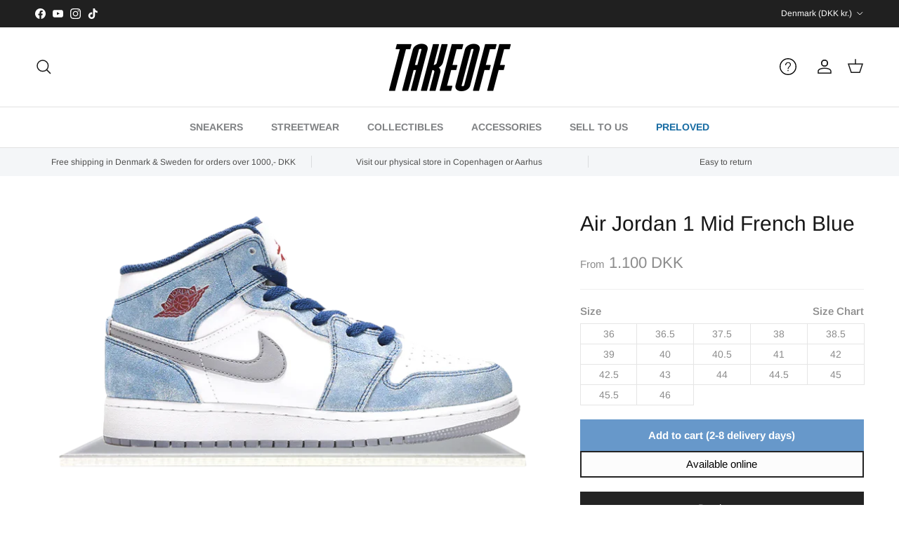

--- FILE ---
content_type: text/html; charset=utf-8
request_url: https://takeoffcph.dk/products/air-jordan-1-mid-french-blue-fire-red
body_size: 73214
content:
<!doctype html>
<html class="no-js" lang="en" dir="ltr">
<head>
 
<meta charset="utf-8">
<meta name="viewport" content="width=device-width,initial-scale=1">
<title>Air Jordan 1 Mid French Blue &ndash; Takeoff Copenhagen</title><link rel="canonical" href="https://takeoffcph.dk/products/air-jordan-1-mid-french-blue-fire-red"><link rel="icon" href="//takeoffcph.dk/cdn/shop/files/93414922_3012835818775318_3175463007777980416_n.png?crop=center&height=48&v=1637702254&width=48" type="image/png">
  <link rel="apple-touch-icon" href="//takeoffcph.dk/cdn/shop/files/93414922_3012835818775318_3175463007777980416_n.png?crop=center&height=180&v=1637702254&width=180"><meta name="description" content="The Air Jordan 1 Mid French Blue is a little brother to the previously released Air Jordan 1 High Hyper Royal. The Air Jordan 1 Mid French Blue Fire Redfeatures a white leather base with light blue suede inserts. The side Swoosh is made of grey leather, matching the rubber outsole."><meta property="og:site_name" content="Takeoff Copenhagen">
<meta property="og:url" content="https://takeoffcph.dk/products/air-jordan-1-mid-french-blue-fire-red">
<meta property="og:title" content="Air Jordan 1 Mid French Blue">
<meta property="og:type" content="product">
<meta property="og:description" content="The Air Jordan 1 Mid French Blue is a little brother to the previously released Air Jordan 1 High Hyper Royal. The Air Jordan 1 Mid French Blue Fire Redfeatures a white leather base with light blue suede inserts. The side Swoosh is made of grey leather, matching the rubber outsole."><meta property="og:image" content="http://takeoffcph.dk/cdn/shop/products/Jordan-1-Mid-French-Blue.png?crop=center&height=1200&v=1666004937&width=1200">
  <meta property="og:image:secure_url" content="https://takeoffcph.dk/cdn/shop/products/Jordan-1-Mid-French-Blue.png?crop=center&height=1200&v=1666004937&width=1200">
  <meta property="og:image:width" content="1151">
  <meta property="og:image:height" content="632"><meta property="og:price:amount" content="1.100">
  <meta property="og:price:currency" content="DKK"><meta name="twitter:card" content="summary_large_image">
<meta name="twitter:title" content="Air Jordan 1 Mid French Blue">
<meta name="twitter:description" content="The Air Jordan 1 Mid French Blue is a little brother to the previously released Air Jordan 1 High Hyper Royal. The Air Jordan 1 Mid French Blue Fire Redfeatures a white leather base with light blue suede inserts. The side Swoosh is made of grey leather, matching the rubber outsole.">
<style>@font-face {
  font-family: Arimo;
  font-weight: 400;
  font-style: normal;
  font-display: fallback;
  src: url("//takeoffcph.dk/cdn/fonts/arimo/arimo_n4.a7efb558ca22d2002248bbe6f302a98edee38e35.woff2") format("woff2"),
       url("//takeoffcph.dk/cdn/fonts/arimo/arimo_n4.0da809f7d1d5ede2a73be7094ac00741efdb6387.woff") format("woff");
}
@font-face {
  font-family: Arimo;
  font-weight: 700;
  font-style: normal;
  font-display: fallback;
  src: url("//takeoffcph.dk/cdn/fonts/arimo/arimo_n7.1d2d0638e6a1228d86beb0e10006e3280ccb2d04.woff2") format("woff2"),
       url("//takeoffcph.dk/cdn/fonts/arimo/arimo_n7.f4b9139e8eac4a17b38b8707044c20f54c3be479.woff") format("woff");
}
@font-face {
  font-family: Arimo;
  font-weight: 500;
  font-style: normal;
  font-display: fallback;
  src: url("//takeoffcph.dk/cdn/fonts/arimo/arimo_n5.a6cc016de05b75be63cb193704728ed8065f04bb.woff2") format("woff2"),
       url("//takeoffcph.dk/cdn/fonts/arimo/arimo_n5.e0d510a292c8c9059b1fcf519004ca9d3a6015a2.woff") format("woff");
}
@font-face {
  font-family: Arimo;
  font-weight: 400;
  font-style: italic;
  font-display: fallback;
  src: url("//takeoffcph.dk/cdn/fonts/arimo/arimo_i4.438ddb21a1b98c7230698d70dc1a21df235701b2.woff2") format("woff2"),
       url("//takeoffcph.dk/cdn/fonts/arimo/arimo_i4.0e1908a0dc1ec32fabb5a03a0c9ee2083f82e3d7.woff") format("woff");
}
@font-face {
  font-family: Arimo;
  font-weight: 700;
  font-style: italic;
  font-display: fallback;
  src: url("//takeoffcph.dk/cdn/fonts/arimo/arimo_i7.b9f09537c29041ec8d51f8cdb7c9b8e4f1f82cb1.woff2") format("woff2"),
       url("//takeoffcph.dk/cdn/fonts/arimo/arimo_i7.ec659fc855f754fd0b1bd052e606bba1058f73da.woff") format("woff");
}
@font-face {
  font-family: Arimo;
  font-weight: 400;
  font-style: normal;
  font-display: fallback;
  src: url("//takeoffcph.dk/cdn/fonts/arimo/arimo_n4.a7efb558ca22d2002248bbe6f302a98edee38e35.woff2") format("woff2"),
       url("//takeoffcph.dk/cdn/fonts/arimo/arimo_n4.0da809f7d1d5ede2a73be7094ac00741efdb6387.woff") format("woff");
}
@font-face {
  font-family: Arimo;
  font-weight: 700;
  font-style: normal;
  font-display: fallback;
  src: url("//takeoffcph.dk/cdn/fonts/arimo/arimo_n7.1d2d0638e6a1228d86beb0e10006e3280ccb2d04.woff2") format("woff2"),
       url("//takeoffcph.dk/cdn/fonts/arimo/arimo_n7.f4b9139e8eac4a17b38b8707044c20f54c3be479.woff") format("woff");
}
@font-face {
  font-family: Arimo;
  font-weight: 700;
  font-style: normal;
  font-display: fallback;
  src: url("//takeoffcph.dk/cdn/fonts/arimo/arimo_n7.1d2d0638e6a1228d86beb0e10006e3280ccb2d04.woff2") format("woff2"),
       url("//takeoffcph.dk/cdn/fonts/arimo/arimo_n7.f4b9139e8eac4a17b38b8707044c20f54c3be479.woff") format("woff");
}
@font-face {
  font-family: Arimo;
  font-weight: 600;
  font-style: normal;
  font-display: fallback;
  src: url("//takeoffcph.dk/cdn/fonts/arimo/arimo_n6.9c18b0befd86597f319b7d7f925727d04c262b32.woff2") format("woff2"),
       url("//takeoffcph.dk/cdn/fonts/arimo/arimo_n6.422bf6679b81a8bfb1b25d19299a53688390c2b9.woff") format("woff");
}
:root {
  --page-container-width:          1480px;
  --reading-container-width:       720px;
  --divider-opacity:               0.14;
  --gutter-large:                  30px;
  --gutter-desktop:                20px;
  --gutter-mobile:                 16px;
  --section-padding:               50px;
  --larger-section-padding:        80px;
  --larger-section-padding-mobile: 60px;
  --largest-section-padding:       110px;
  --aos-animate-duration:          0.6s;

  --base-font-family:              Arimo, sans-serif;
  --base-font-weight:              400;
  --base-font-style:               normal;
  --heading-font-family:           Arimo, sans-serif;
  --heading-font-weight:           400;
  --heading-font-style:            normal;
  --logo-font-family:              Arimo, sans-serif;
  --logo-font-weight:              700;
  --logo-font-style:               normal;
  --nav-font-family:               Arimo, sans-serif;
  --nav-font-weight:               700;
  --nav-font-style:                normal;

  --base-text-size:15px;
  --base-line-height:              1.6;
  --input-text-size:16px;
  --smaller-text-size-1:12px;
  --smaller-text-size-2:14px;
  --smaller-text-size-3:12px;
  --smaller-text-size-4:11px;
  --larger-text-size:30px;
  --super-large-text-size:53px;
  --super-large-mobile-text-size:24px;
  --larger-mobile-text-size:24px;
  --logo-text-size:24px;--btn-letter-spacing: normal;
    --btn-text-transform: none;
    --button-text-size:  15px;
    --quickbuy-button-text-size: 14px;
    --small-feature-link-font-size: 1em;
    --input-btn-padding-top:             1em;
    --input-btn-padding-bottom:          1em;--heading-text-transform:none;
  --nav-text-size:                      14px;
  --mobile-menu-font-weight:            600;

  --body-bg-color:                      255 255 255;
  --bg-color:                           255 255 255;
  --body-text-color:                    140 140 140;
  --text-color:                         140 140 140;

  --header-text-col:                    #171717;--header-text-hover-col:             var(--main-nav-link-hover-col);--header-bg-col:                     #ffffff;
  --heading-color:                     23 23 23;
  --body-heading-color:                23 23 23;
  --heading-divider-col:               #e2e2e2;

  --logo-col:                          #171717;
  --main-nav-bg:                       #ffffff;
  --main-nav-link-col:                 #808284;
  --main-nav-link-hover-col:           #171717;
  --main-nav-link-featured-col:        #186ca3;

  --link-color:                        23 23 23;
  --body-link-color:                   23 23 23;

  --btn-bg-color:                        35 35 35;
  --btn-bg-hover-color:                  0 0 0;
  --btn-border-color:                    35 35 35;
  --btn-border-hover-color:              0 0 0;
  --btn-text-color:                      255 255 255;
  --btn-text-hover-color:                255 255 255;--btn-alt-bg-color:                    255 255 255;
  --btn-alt-text-color:                  35 35 35;
  --btn-alt-border-color:                35 35 35;
  --btn-alt-border-hover-color:          35 35 35;--btn-ter-bg-color:                    235 235 235;
  --btn-ter-text-color:                  89 89 89;
  --btn-ter-bg-hover-color:              35 35 35;
  --btn-ter-text-hover-color:            255 255 255;--btn-border-radius: 0;--color-scheme-default:                             #ffffff;
  --color-scheme-default-color:                       255 255 255;
  --color-scheme-default-text-color:                  140 140 140;
  --color-scheme-default-head-color:                  23 23 23;
  --color-scheme-default-link-color:                  23 23 23;
  --color-scheme-default-btn-text-color:              255 255 255;
  --color-scheme-default-btn-text-hover-color:        255 255 255;
  --color-scheme-default-btn-bg-color:                35 35 35;
  --color-scheme-default-btn-bg-hover-color:          0 0 0;
  --color-scheme-default-btn-border-color:            35 35 35;
  --color-scheme-default-btn-border-hover-color:      0 0 0;
  --color-scheme-default-btn-alt-text-color:          35 35 35;
  --color-scheme-default-btn-alt-bg-color:            255 255 255;
  --color-scheme-default-btn-alt-border-color:        35 35 35;
  --color-scheme-default-btn-alt-border-hover-color:  35 35 35;

  --color-scheme-1:                             #f2f2f2;
  --color-scheme-1-color:                       242 242 242;
  --color-scheme-1-text-color:                  52 52 52;
  --color-scheme-1-head-color:                  52 52 52;
  --color-scheme-1-link-color:                  52 52 52;
  --color-scheme-1-btn-text-color:              255 255 255;
  --color-scheme-1-btn-text-hover-color:        255 255 255;
  --color-scheme-1-btn-bg-color:                35 35 35;
  --color-scheme-1-btn-bg-hover-color:          0 0 0;
  --color-scheme-1-btn-border-color:            35 35 35;
  --color-scheme-1-btn-border-hover-color:      0 0 0;
  --color-scheme-1-btn-alt-text-color:          35 35 35;
  --color-scheme-1-btn-alt-bg-color:            255 255 255;
  --color-scheme-1-btn-alt-border-color:        35 35 35;
  --color-scheme-1-btn-alt-border-hover-color:  35 35 35;

  --color-scheme-2:                             #f2f2f2;
  --color-scheme-2-color:                       242 242 242;
  --color-scheme-2-text-color:                  52 52 52;
  --color-scheme-2-head-color:                  52 52 52;
  --color-scheme-2-link-color:                  52 52 52;
  --color-scheme-2-btn-text-color:              255 255 255;
  --color-scheme-2-btn-text-hover-color:        255 255 255;
  --color-scheme-2-btn-bg-color:                35 35 35;
  --color-scheme-2-btn-bg-hover-color:          0 0 0;
  --color-scheme-2-btn-border-color:            35 35 35;
  --color-scheme-2-btn-border-hover-color:      0 0 0;
  --color-scheme-2-btn-alt-text-color:          35 35 35;
  --color-scheme-2-btn-alt-bg-color:            255 255 255;
  --color-scheme-2-btn-alt-border-color:        35 35 35;
  --color-scheme-2-btn-alt-border-hover-color:  35 35 35;

  /* Shop Pay payment terms */
  --payment-terms-background-color:    #ffffff;--quickbuy-bg: 242 242 242;--body-input-background-color:       rgb(var(--body-bg-color));
  --input-background-color:            rgb(var(--body-bg-color));
  --body-input-text-color:             var(--body-text-color);
  --input-text-color:                  var(--body-text-color);
  --body-input-border-color:           rgb(226, 226, 226);
  --input-border-color:                rgb(226, 226, 226);
  --input-border-color-hover:          rgb(192, 192, 192);
  --input-border-color-active:         rgb(140, 140, 140);

  --swatch-cross-svg:                  url("data:image/svg+xml,%3Csvg xmlns='http://www.w3.org/2000/svg' width='240' height='240' viewBox='0 0 24 24' fill='none' stroke='rgb(226, 226, 226)' stroke-width='0.09' preserveAspectRatio='none' %3E%3Cline x1='24' y1='0' x2='0' y2='24'%3E%3C/line%3E%3C/svg%3E");
  --swatch-cross-hover:                url("data:image/svg+xml,%3Csvg xmlns='http://www.w3.org/2000/svg' width='240' height='240' viewBox='0 0 24 24' fill='none' stroke='rgb(192, 192, 192)' stroke-width='0.09' preserveAspectRatio='none' %3E%3Cline x1='24' y1='0' x2='0' y2='24'%3E%3C/line%3E%3C/svg%3E");
  --swatch-cross-active:               url("data:image/svg+xml,%3Csvg xmlns='http://www.w3.org/2000/svg' width='240' height='240' viewBox='0 0 24 24' fill='none' stroke='rgb(140, 140, 140)' stroke-width='0.09' preserveAspectRatio='none' %3E%3Cline x1='24' y1='0' x2='0' y2='24'%3E%3C/line%3E%3C/svg%3E");

  --footer-divider-col:                #e4e4e4;
  --footer-text-col:                   128 130 132;
  --footer-heading-col:                23 23 23;
  --footer-bg:                         #f7f7f8;--product-label-overlay-justify: flex-start;--product-label-overlay-align: flex-start;--product-label-overlay-reduction-text:   #df5641;
  --product-label-overlay-reduction-bg:     #ffffff;
  --product-label-overlay-stock-text:       #ffffff;
  --product-label-overlay-stock-bg:         #4c4c4b;
  --product-label-overlay-new-text:         #808284;
  --product-label-overlay-new-bg:           #ffffff;
  --product-label-overlay-meta-text:        #ffffff;
  --product-label-overlay-meta-bg:          #09728c;
  --product-label-sale-text:                #df5641;
  --product-label-sold-text:                #171717;
  --product-label-preorder-text:            #60a57e;

  --product-block-crop-align:               center;

  
  --product-block-price-align:              center;
  --product-block-price-item-margin-start:  .25rem;
  --product-block-price-item-margin-end:    .25rem;
  

  --collection-block-image-position:   center center;

  --swatch-picker-image-size:          68px;
  --swatch-crop-align:                 center center;

  --image-overlay-text-color:          255 255 255;--image-overlay-bg:                  rgba(23, 23, 23, 0.1);
  --image-overlay-shadow-start:        rgb(0 0 0 / 0.2);
  --image-overlay-box-opacity:         1.0;.image-overlay--bg-box .text-overlay .text-overlay__text {
      --image-overlay-box-bg: 255 255 255;
      --heading-color: var(--body-heading-color);
      --text-color: var(--body-text-color);
      --link-color: var(--body-link-color);
    }--product-inventory-ok-box-color:            #f2faf0;
  --product-inventory-ok-text-color:           #108043;
  --product-inventory-ok-icon-box-fill-color:  #fff;
  --product-inventory-low-box-color:           #fcf1cd;
  --product-inventory-low-text-color:          #dd9a1a;
  --product-inventory-low-icon-box-fill-color: #fff;
  --product-inventory-low-text-color-channels: 16, 128, 67;
  --product-inventory-ok-text-color-channels:  221, 154, 26;

  --rating-star-color: 128 130 132;
}::selection {
    background: rgb(var(--body-heading-color));
    color: rgb(var(--body-bg-color));
  }
  ::-moz-selection {
    background: rgb(var(--body-heading-color));
    color: rgb(var(--body-bg-color));
  }.use-color-scheme--default {
  --product-label-sale-text:           #df5641;
  --product-label-sold-text:           #171717;
  --product-label-preorder-text:       #60a57e;
  --input-background-color:            rgb(var(--body-bg-color));
  --input-text-color:                  var(--body-input-text-color);
  --input-border-color:                rgb(226, 226, 226);
  --input-border-color-hover:          rgb(192, 192, 192);
  --input-border-color-active:         rgb(140, 140, 140);
}</style>

  <meta name="google-site-verification" content="dD2JjJahxmLRRaOfzpPKe3K-NJudHyYqp_CkgWQShNE" />


  <link href="//takeoffcph.dk/cdn/shop/t/25/assets/main.css?v=161845698394590933311739894967" rel="stylesheet" type="text/css" media="all" />
<link rel="preload" as="font" href="//takeoffcph.dk/cdn/fonts/arimo/arimo_n4.a7efb558ca22d2002248bbe6f302a98edee38e35.woff2" type="font/woff2" crossorigin><link rel="preload" as="font" href="//takeoffcph.dk/cdn/fonts/arimo/arimo_n4.a7efb558ca22d2002248bbe6f302a98edee38e35.woff2" type="font/woff2" crossorigin><script>
    document.documentElement.className = document.documentElement.className.replace('no-js', 'js');

    window.theme = {
      info: {
        name: 'Symmetry',
        version: '7.3.0'
      },
      device: {
        hasTouch: window.matchMedia('(any-pointer: coarse)').matches,
        hasHover: window.matchMedia('(hover: hover)').matches
      },
      mediaQueries: {
        md: '(min-width: 768px)',
        productMediaCarouselBreak: '(min-width: 1041px)'
      },
      routes: {
        base: 'https://takeoffcph.dk',
        cart: '/cart',
        cartAdd: '/cart/add.js',
        cartUpdate: '/cart/update.js',
        predictiveSearch: '/search/suggest'
      },
      strings: {
        cartTermsConfirmation: "You must agree to the terms and conditions before continuing.",
        cartItemsQuantityError: "You can only add [QUANTITY] of this item to your cart.",
        generalSearchViewAll: "View all search results",
        noStock: "Sold out",
        noVariant: "Unavailable",
        productsProductChooseA: "Choose a",
        generalSearchPages: "Pages",
        generalSearchNoResultsWithoutTerms: "Sorry, we couldnʼt find any results",
        shippingCalculator: {
          singleRate: "There is one shipping rate for this destination:",
          multipleRates: "There are multiple shipping rates for this destination:",
          noRates: "We do not ship to this destination."
        }
      },
      settings: {
        moneyWithCurrencyFormat: "\u003cspan class=money\u003e\u003cspan class=priceRange\u003e\u003cspan class=money\u003e{{amount_no_decimals_with_comma_separator}} DKK\u003c\/span\u003e\u003c\/span\u003e\u003c\/span\u003e",
        cartType: "drawer",
        afterAddToCart: "drawer",
        quickbuyStyle: "off",
        externalLinksNewTab: true,
        internalLinksSmoothScroll: true
      }
    }

    theme.inlineNavigationCheck = function() {
      var pageHeader = document.querySelector('.pageheader'),
          inlineNavContainer = pageHeader.querySelector('.logo-area__left__inner'),
          inlineNav = inlineNavContainer.querySelector('.navigation--left');
      if (inlineNav && getComputedStyle(inlineNav).display != 'none') {
        var inlineMenuCentered = document.querySelector('.pageheader--layout-inline-menu-center'),
            logoContainer = document.querySelector('.logo-area__middle__inner');
        if(inlineMenuCentered) {
          var rightWidth = document.querySelector('.logo-area__right__inner').clientWidth,
              middleWidth = logoContainer.clientWidth,
              logoArea = document.querySelector('.logo-area'),
              computedLogoAreaStyle = getComputedStyle(logoArea),
              logoAreaInnerWidth = logoArea.clientWidth - Math.ceil(parseFloat(computedLogoAreaStyle.paddingLeft)) - Math.ceil(parseFloat(computedLogoAreaStyle.paddingRight)),
              availableNavWidth = logoAreaInnerWidth - Math.max(rightWidth, middleWidth) * 2 - 40;
          inlineNavContainer.style.maxWidth = availableNavWidth + 'px';
        }

        var firstInlineNavLink = inlineNav.querySelector('.navigation__item:first-child'),
            lastInlineNavLink = inlineNav.querySelector('.navigation__item:last-child');
        if (lastInlineNavLink) {
          var inlineNavWidth = null;
          if(document.querySelector('html[dir=rtl]')) {
            inlineNavWidth = firstInlineNavLink.offsetLeft - lastInlineNavLink.offsetLeft + firstInlineNavLink.offsetWidth;
          } else {
            inlineNavWidth = lastInlineNavLink.offsetLeft - firstInlineNavLink.offsetLeft + lastInlineNavLink.offsetWidth;
          }
          if (inlineNavContainer.offsetWidth >= inlineNavWidth) {
            pageHeader.classList.add('pageheader--layout-inline-permitted');
            var tallLogo = logoContainer.clientHeight > lastInlineNavLink.clientHeight + 20;
            if (tallLogo) {
              inlineNav.classList.add('navigation--tight-underline');
            } else {
              inlineNav.classList.remove('navigation--tight-underline');
            }
          } else {
            pageHeader.classList.remove('pageheader--layout-inline-permitted');
          }
        }
      }
    };

    theme.setInitialHeaderHeightProperty = () => {
      const section = document.querySelector('.section-header');
      if (section) {
        document.documentElement.style.setProperty('--theme-header-height', Math.ceil(section.clientHeight) + 'px');
      }
    };
  </script>

  <script src="//takeoffcph.dk/cdn/shop/t/25/assets/main.js?v=71597228913418551581726068871" defer></script>
    <script src="//takeoffcph.dk/cdn/shop/t/25/assets/animate-on-scroll.js?v=15249566486942820451726068871" defer></script>
    <link href="//takeoffcph.dk/cdn/shop/t/25/assets/animate-on-scroll.css?v=116824741000487223811726068871" rel="stylesheet" type="text/css" media="all" />
  

  <script>window.performance && window.performance.mark && window.performance.mark('shopify.content_for_header.start');</script><meta name="google-site-verification" content="WN72tNhXBdcdONssaUn59t7IOXq_YxufHMIKmcUpeKo">
<meta id="shopify-digital-wallet" name="shopify-digital-wallet" content="/60438970560/digital_wallets/dialog">
<meta name="shopify-checkout-api-token" content="a1be9436fdb09a8fd2fba61fb54db6be">
<meta id="in-context-paypal-metadata" data-shop-id="60438970560" data-venmo-supported="false" data-environment="production" data-locale="en_US" data-paypal-v4="true" data-currency="DKK">
<link rel="alternate" hreflang="x-default" href="https://takeoffcph.dk/products/air-jordan-1-mid-french-blue-fire-red">
<link rel="alternate" hreflang="en" href="https://takeoffcph.dk/products/air-jordan-1-mid-french-blue-fire-red">
<link rel="alternate" hreflang="sv-SE" href="https://takeoffcph.se/products/air-jordan-1-mid-french-blue-fire-red">
<link rel="alternate" hreflang="en-SE" href="https://takeoffcph.se/en/products/air-jordan-1-mid-french-blue-fire-red">
<link rel="alternate" type="application/json+oembed" href="https://takeoffcph.dk/products/air-jordan-1-mid-french-blue-fire-red.oembed">
<script async="async" src="/checkouts/internal/preloads.js?locale=en-DK"></script>
<script id="apple-pay-shop-capabilities" type="application/json">{"shopId":60438970560,"countryCode":"DK","currencyCode":"DKK","merchantCapabilities":["supports3DS"],"merchantId":"gid:\/\/shopify\/Shop\/60438970560","merchantName":"Takeoff Copenhagen","requiredBillingContactFields":["postalAddress","email","phone"],"requiredShippingContactFields":["postalAddress","email","phone"],"shippingType":"shipping","supportedNetworks":["visa","maestro","masterCard","amex"],"total":{"type":"pending","label":"Takeoff Copenhagen","amount":"1.00"},"shopifyPaymentsEnabled":true,"supportsSubscriptions":true}</script>
<script id="shopify-features" type="application/json">{"accessToken":"a1be9436fdb09a8fd2fba61fb54db6be","betas":["rich-media-storefront-analytics"],"domain":"takeoffcph.dk","predictiveSearch":true,"shopId":60438970560,"locale":"en"}</script>
<script>var Shopify = Shopify || {};
Shopify.shop = "takeoffcopenhagen.myshopify.com";
Shopify.locale = "en";
Shopify.currency = {"active":"DKK","rate":"1.0"};
Shopify.country = "DK";
Shopify.theme = {"name":"Takeoff Copenhagen Main Theme","id":173212008795,"schema_name":"Symmetry","schema_version":"7.3.0","theme_store_id":568,"role":"main"};
Shopify.theme.handle = "null";
Shopify.theme.style = {"id":null,"handle":null};
Shopify.cdnHost = "takeoffcph.dk/cdn";
Shopify.routes = Shopify.routes || {};
Shopify.routes.root = "/";</script>
<script type="module">!function(o){(o.Shopify=o.Shopify||{}).modules=!0}(window);</script>
<script>!function(o){function n(){var o=[];function n(){o.push(Array.prototype.slice.apply(arguments))}return n.q=o,n}var t=o.Shopify=o.Shopify||{};t.loadFeatures=n(),t.autoloadFeatures=n()}(window);</script>
<script id="shop-js-analytics" type="application/json">{"pageType":"product"}</script>
<script defer="defer" async type="module" src="//takeoffcph.dk/cdn/shopifycloud/shop-js/modules/v2/client.init-shop-cart-sync_BdyHc3Nr.en.esm.js"></script>
<script defer="defer" async type="module" src="//takeoffcph.dk/cdn/shopifycloud/shop-js/modules/v2/chunk.common_Daul8nwZ.esm.js"></script>
<script type="module">
  await import("//takeoffcph.dk/cdn/shopifycloud/shop-js/modules/v2/client.init-shop-cart-sync_BdyHc3Nr.en.esm.js");
await import("//takeoffcph.dk/cdn/shopifycloud/shop-js/modules/v2/chunk.common_Daul8nwZ.esm.js");

  window.Shopify.SignInWithShop?.initShopCartSync?.({"fedCMEnabled":true,"windoidEnabled":true});

</script>
<script>(function() {
  var isLoaded = false;
  function asyncLoad() {
    if (isLoaded) return;
    isLoaded = true;
    var urls = ["\/\/cdn.shopify.com\/s\/files\/1\/0257\/0108\/9360\/t\/85\/assets\/usf-license.js?shop=takeoffcopenhagen.myshopify.com","https:\/\/most-viewed-products.herokuapp.com\/app\/main.min.js?shop=takeoffcopenhagen.myshopify.com"];
    for (var i = 0; i < urls.length; i++) {
      var s = document.createElement('script');
      s.type = 'text/javascript';
      s.async = true;
      s.src = urls[i];
      var x = document.getElementsByTagName('script')[0];
      x.parentNode.insertBefore(s, x);
    }
  };
  if(window.attachEvent) {
    window.attachEvent('onload', asyncLoad);
  } else {
    window.addEventListener('load', asyncLoad, false);
  }
})();</script>
<script id="__st">var __st={"a":60438970560,"offset":3600,"reqid":"8308b2dd-cc4f-4465-8fe1-62b70fb74de4-1768990297","pageurl":"takeoffcph.dk\/products\/air-jordan-1-mid-french-blue-fire-red","u":"be19d42c769a","p":"product","rtyp":"product","rid":7377903485120};</script>
<script>window.ShopifyPaypalV4VisibilityTracking = true;</script>
<script id="captcha-bootstrap">!function(){'use strict';const t='contact',e='account',n='new_comment',o=[[t,t],['blogs',n],['comments',n],[t,'customer']],c=[[e,'customer_login'],[e,'guest_login'],[e,'recover_customer_password'],[e,'create_customer']],r=t=>t.map((([t,e])=>`form[action*='/${t}']:not([data-nocaptcha='true']) input[name='form_type'][value='${e}']`)).join(','),a=t=>()=>t?[...document.querySelectorAll(t)].map((t=>t.form)):[];function s(){const t=[...o],e=r(t);return a(e)}const i='password',u='form_key',d=['recaptcha-v3-token','g-recaptcha-response','h-captcha-response',i],f=()=>{try{return window.sessionStorage}catch{return}},m='__shopify_v',_=t=>t.elements[u];function p(t,e,n=!1){try{const o=window.sessionStorage,c=JSON.parse(o.getItem(e)),{data:r}=function(t){const{data:e,action:n}=t;return t[m]||n?{data:e,action:n}:{data:t,action:n}}(c);for(const[e,n]of Object.entries(r))t.elements[e]&&(t.elements[e].value=n);n&&o.removeItem(e)}catch(o){console.error('form repopulation failed',{error:o})}}const l='form_type',E='cptcha';function T(t){t.dataset[E]=!0}const w=window,h=w.document,L='Shopify',v='ce_forms',y='captcha';let A=!1;((t,e)=>{const n=(g='f06e6c50-85a8-45c8-87d0-21a2b65856fe',I='https://cdn.shopify.com/shopifycloud/storefront-forms-hcaptcha/ce_storefront_forms_captcha_hcaptcha.v1.5.2.iife.js',D={infoText:'Protected by hCaptcha',privacyText:'Privacy',termsText:'Terms'},(t,e,n)=>{const o=w[L][v],c=o.bindForm;if(c)return c(t,g,e,D).then(n);var r;o.q.push([[t,g,e,D],n]),r=I,A||(h.body.append(Object.assign(h.createElement('script'),{id:'captcha-provider',async:!0,src:r})),A=!0)});var g,I,D;w[L]=w[L]||{},w[L][v]=w[L][v]||{},w[L][v].q=[],w[L][y]=w[L][y]||{},w[L][y].protect=function(t,e){n(t,void 0,e),T(t)},Object.freeze(w[L][y]),function(t,e,n,w,h,L){const[v,y,A,g]=function(t,e,n){const i=e?o:[],u=t?c:[],d=[...i,...u],f=r(d),m=r(i),_=r(d.filter((([t,e])=>n.includes(e))));return[a(f),a(m),a(_),s()]}(w,h,L),I=t=>{const e=t.target;return e instanceof HTMLFormElement?e:e&&e.form},D=t=>v().includes(t);t.addEventListener('submit',(t=>{const e=I(t);if(!e)return;const n=D(e)&&!e.dataset.hcaptchaBound&&!e.dataset.recaptchaBound,o=_(e),c=g().includes(e)&&(!o||!o.value);(n||c)&&t.preventDefault(),c&&!n&&(function(t){try{if(!f())return;!function(t){const e=f();if(!e)return;const n=_(t);if(!n)return;const o=n.value;o&&e.removeItem(o)}(t);const e=Array.from(Array(32),(()=>Math.random().toString(36)[2])).join('');!function(t,e){_(t)||t.append(Object.assign(document.createElement('input'),{type:'hidden',name:u})),t.elements[u].value=e}(t,e),function(t,e){const n=f();if(!n)return;const o=[...t.querySelectorAll(`input[type='${i}']`)].map((({name:t})=>t)),c=[...d,...o],r={};for(const[a,s]of new FormData(t).entries())c.includes(a)||(r[a]=s);n.setItem(e,JSON.stringify({[m]:1,action:t.action,data:r}))}(t,e)}catch(e){console.error('failed to persist form',e)}}(e),e.submit())}));const S=(t,e)=>{t&&!t.dataset[E]&&(n(t,e.some((e=>e===t))),T(t))};for(const o of['focusin','change'])t.addEventListener(o,(t=>{const e=I(t);D(e)&&S(e,y())}));const B=e.get('form_key'),M=e.get(l),P=B&&M;t.addEventListener('DOMContentLoaded',(()=>{const t=y();if(P)for(const e of t)e.elements[l].value===M&&p(e,B);[...new Set([...A(),...v().filter((t=>'true'===t.dataset.shopifyCaptcha))])].forEach((e=>S(e,t)))}))}(h,new URLSearchParams(w.location.search),n,t,e,['guest_login'])})(!0,!0)}();</script>
<script integrity="sha256-4kQ18oKyAcykRKYeNunJcIwy7WH5gtpwJnB7kiuLZ1E=" data-source-attribution="shopify.loadfeatures" defer="defer" src="//takeoffcph.dk/cdn/shopifycloud/storefront/assets/storefront/load_feature-a0a9edcb.js" crossorigin="anonymous"></script>
<script data-source-attribution="shopify.dynamic_checkout.dynamic.init">var Shopify=Shopify||{};Shopify.PaymentButton=Shopify.PaymentButton||{isStorefrontPortableWallets:!0,init:function(){window.Shopify.PaymentButton.init=function(){};var t=document.createElement("script");t.src="https://takeoffcph.dk/cdn/shopifycloud/portable-wallets/latest/portable-wallets.en.js",t.type="module",document.head.appendChild(t)}};
</script>
<script data-source-attribution="shopify.dynamic_checkout.buyer_consent">
  function portableWalletsHideBuyerConsent(e){var t=document.getElementById("shopify-buyer-consent"),n=document.getElementById("shopify-subscription-policy-button");t&&n&&(t.classList.add("hidden"),t.setAttribute("aria-hidden","true"),n.removeEventListener("click",e))}function portableWalletsShowBuyerConsent(e){var t=document.getElementById("shopify-buyer-consent"),n=document.getElementById("shopify-subscription-policy-button");t&&n&&(t.classList.remove("hidden"),t.removeAttribute("aria-hidden"),n.addEventListener("click",e))}window.Shopify?.PaymentButton&&(window.Shopify.PaymentButton.hideBuyerConsent=portableWalletsHideBuyerConsent,window.Shopify.PaymentButton.showBuyerConsent=portableWalletsShowBuyerConsent);
</script>
<script>
  function portableWalletsCleanup(e){e&&e.src&&console.error("Failed to load portable wallets script "+e.src);var t=document.querySelectorAll("shopify-accelerated-checkout .shopify-payment-button__skeleton, shopify-accelerated-checkout-cart .wallet-cart-button__skeleton"),e=document.getElementById("shopify-buyer-consent");for(let e=0;e<t.length;e++)t[e].remove();e&&e.remove()}function portableWalletsNotLoadedAsModule(e){e instanceof ErrorEvent&&"string"==typeof e.message&&e.message.includes("import.meta")&&"string"==typeof e.filename&&e.filename.includes("portable-wallets")&&(window.removeEventListener("error",portableWalletsNotLoadedAsModule),window.Shopify.PaymentButton.failedToLoad=e,"loading"===document.readyState?document.addEventListener("DOMContentLoaded",window.Shopify.PaymentButton.init):window.Shopify.PaymentButton.init())}window.addEventListener("error",portableWalletsNotLoadedAsModule);
</script>

<script type="module" src="https://takeoffcph.dk/cdn/shopifycloud/portable-wallets/latest/portable-wallets.en.js" onError="portableWalletsCleanup(this)" crossorigin="anonymous"></script>
<script nomodule>
  document.addEventListener("DOMContentLoaded", portableWalletsCleanup);
</script>

<link id="shopify-accelerated-checkout-styles" rel="stylesheet" media="screen" href="https://takeoffcph.dk/cdn/shopifycloud/portable-wallets/latest/accelerated-checkout-backwards-compat.css" crossorigin="anonymous">
<style id="shopify-accelerated-checkout-cart">
        #shopify-buyer-consent {
  margin-top: 1em;
  display: inline-block;
  width: 100%;
}

#shopify-buyer-consent.hidden {
  display: none;
}

#shopify-subscription-policy-button {
  background: none;
  border: none;
  padding: 0;
  text-decoration: underline;
  font-size: inherit;
  cursor: pointer;
}

#shopify-subscription-policy-button::before {
  box-shadow: none;
}

      </style>
<script id="sections-script" data-sections="related-products" defer="defer" src="//takeoffcph.dk/cdn/shop/t/25/compiled_assets/scripts.js?v=11166"></script>
<script>window.performance && window.performance.mark && window.performance.mark('shopify.content_for_header.end');</script>
<script>window._usfTheme={
    id:173212008795,
    name:"Symmetry",
    version:"7.3.0",
    vendor:"Clean Canvas",
    applied:1,
    assetUrl:"//takeoffcph.dk/cdn/shop/t/25/assets/usf-boot.js?v=106128096052166150111764773304"
};
window._usfCustomerTags = null;
window._usfCollectionId = null;
window._usfCollectionDefaultSort = null;
window._usfLocale = "en";
window._usfRootUrl = "\/";
window.usf = {
  settings: {"online":1,"version":"1.0.2.4112","shop":"takeoffcopenhagen.myshopify.com","siteId":"dfe83045-14da-4929-aac2-16def89f44bc","resUrl":"//cdn.shopify.com/s/files/1/0257/0108/9360/t/85/assets/","analyticsApiUrl":"https://svc-16-analytics-usf.hotyon.com/set","searchSvcUrl":"https://svc-16-usf.hotyon.com/","enabledPlugins":[],"showGotoTop":1,"mobileBreakpoint":767,"decimals":0,"decimalDisplay":",","thousandSeparator":".","currency":"DKK","priceLongFormat":"<span class=money><span class=priceRange><span class=money>{0} DKK</span></span></span>","priceFormat":"<span class=money><span class=priceRange><span class=money>{0} DKK</span></span></span>","plugins":{},"revision":86784787,"filters":{"horz":1,"desktopLikeMobile":1,"filtersHorzStyle":"default","filtersHorzPosition":"left","filtersMobileStyle":"default"},"instantSearch":{"online":1,"searchBoxSelector":"input[name=q]","numOfSuggestions":6,"numOfProductMatches":8,"numOfCollections":4,"numOfPages":4,"layout":"two-columns","productDisplayType":"list","productColumnPosition":"left","productsPerRow":2,"showPopularProducts":1,"numOfPopularProducts":6,"numOfRecentSearches":5},"search":{"online":1,"sortFields":["r","bestselling","date","-date","price","-price"],"searchResultsUrl":"/pages/search-results-1","more":"infinite","itemsPerPage":28,"imageSizeType":"dynamic","imageSize":"600,350","searchResultsMetafields":"custom.xxx","showAltImage":1,"showVendor":1,"showSale":1,"showSoldOut":1},"collections":{"online":1,"collectionsPageUrl":"/pages/collections"},"filterNavigation":{"showFilterArea":1,"showSingle":1,"showProductCount":1},"translation_en":{"search":"Search","latestSearches":"Latest searches","popularSearches":"Popular searches","viewAllResultsFor":"view all results for <span class=\"usf-highlight\">{0}</span>","viewAllResults":"view all results","noMatchesFoundFor":"No matches found for \"<b>{0}</b>\". Please try again with a different term.","productSearchResultWithTermSummary":"<b>{0}</b> results for '<b>{1}</b>'","productSearchResultSummary":"<b>{0}</b> products","productSearchNoResults":"<h2>No matching for '<b>{0}</b>'.</h2><p>But don't give up – check the filters, spelling or try less specific search terms.</p>","productSearchNoResultsEmptyTerm":"<h2>No results found.</h2><p>But don't give up – check the filters or try less specific terms.</p>","clearAll":"Clear all","clear":"Clear","clearAllFilters":"Clear all filters","clearFiltersBy":"Clear filters by {0}","filterBy":"Filter by {0}","sort":"Sort","sortBy_r":"Trending","sortBy_title":"Title: A-Z","sortBy_-title":"Title: Z-A","sortBy_date":"Date: Old to New","sortBy_-date":"Date: New to Old","sortBy_price":"Price: Low to High","sortBy_-price":"Price: High to Low","sortBy_percentSale":"Percent sales: Low to High","sortBy_-percentSale":"Percent sales: High to Low","sortBy_-discount":"Discount: High to Low","sortBy_bestselling":"Best selling","sortBy_-available":"Inventory: High to Low","sortBy_producttype":"Product Type: A-Z","sortBy_-producttype":"Product Type: Z-A","sortBy_random":"Random","filters":"Filters","filterOptions":"Filter options","clearFilterOptions":"Clear all filter options","youHaveViewed":"You've viewed {0} of {1} products","loadMore":"Load more","loadPrev":"Load previous","productMatches":"Product matches","trending":"Trending","didYouMean":"Sorry, nothing found for '<b>{0}</b>'.<br>Did you mean '<b>{1}</b>'?","searchSuggestions":"Search suggestions","popularSearch":"Popular search","quantity":"Quantity","selectedVariantNotAvailable":"The selected variant is not available.","addToCart":"Add to cart","seeFullDetails":"See full details","chooseOptions":"Choose options","quickView":"Quick view","sale":"Sale","save":"Save","soldOut":"Sold out","viewItems":"View items","more":"More","all":"All","prevPage":"Previous page","gotoPage":"Go to page {0}","nextPage":"Next page","from":"From","collections":"Collections","pages":"Pages","sortBy_option:Denominations":"Denominations: A-Z","sortBy_-option:Denominations":"Denominations: Z-A","sortBy_option:Length":"Length: A-Z","sortBy_-option:Length":"Length: Z-A","sortBy_option:Size":"Size: A-Z","sortBy_-option:Size":"Size: Z-A","sortBy_option:SIZE":"SIZE: A-Z","sortBy_-option:SIZE":"SIZE: Z-A","sortBy_varMetafield:custom.filter.custom.filter":"custom.filter.custom.filter: A-Z","sortBy_-varMetafield:custom.filter.custom.filter":"custom.filter.custom.filter: Z-A","sortBy_varMetafield:custom.filter":"custom.filter: A-Z","sortBy_-varMetafield:custom.filter":"custom.filter: Z-A","sortBy_option:Value":"Value: A-Z","sortBy_-option:Value":"Value: Z-A","sortBy_option:Color":"Color: A-Z","sortBy_-option:Color":"Color: Z-A"}}
}
</script>
<script src="//takeoffcph.dk/cdn/shop/t/25/assets/usf-boot.js?v=106128096052166150111764773304" async></script>
<!-- CC Custom Head Start --><!-- CC Custom Head End --><!-- BEGIN app block: shopify://apps/c-hub-customer-accounts/blocks/app-embed/0fb3ba0b-4c65-4919-a85a-48bc2d368e9c --><script>(function () { try { localStorage.removeItem('chInitPageLoad'); } catch (error) {}})();</script><!-- END app block --><!-- BEGIN app block: shopify://apps/klaviyo-email-marketing-sms/blocks/klaviyo-onsite-embed/2632fe16-c075-4321-a88b-50b567f42507 -->












  <script async src="https://static.klaviyo.com/onsite/js/RKsyvf/klaviyo.js?company_id=RKsyvf"></script>
  <script>!function(){if(!window.klaviyo){window._klOnsite=window._klOnsite||[];try{window.klaviyo=new Proxy({},{get:function(n,i){return"push"===i?function(){var n;(n=window._klOnsite).push.apply(n,arguments)}:function(){for(var n=arguments.length,o=new Array(n),w=0;w<n;w++)o[w]=arguments[w];var t="function"==typeof o[o.length-1]?o.pop():void 0,e=new Promise((function(n){window._klOnsite.push([i].concat(o,[function(i){t&&t(i),n(i)}]))}));return e}}})}catch(n){window.klaviyo=window.klaviyo||[],window.klaviyo.push=function(){var n;(n=window._klOnsite).push.apply(n,arguments)}}}}();</script>

  
    <script id="viewed_product">
      if (item == null) {
        var _learnq = _learnq || [];

        var MetafieldReviews = null
        var MetafieldYotpoRating = null
        var MetafieldYotpoCount = null
        var MetafieldLooxRating = null
        var MetafieldLooxCount = null
        var okendoProduct = null
        var okendoProductReviewCount = null
        var okendoProductReviewAverageValue = null
        try {
          // The following fields are used for Customer Hub recently viewed in order to add reviews.
          // This information is not part of __kla_viewed. Instead, it is part of __kla_viewed_reviewed_items
          MetafieldReviews = {};
          MetafieldYotpoRating = null
          MetafieldYotpoCount = null
          MetafieldLooxRating = null
          MetafieldLooxCount = null

          okendoProduct = null
          // If the okendo metafield is not legacy, it will error, which then requires the new json formatted data
          if (okendoProduct && 'error' in okendoProduct) {
            okendoProduct = null
          }
          okendoProductReviewCount = okendoProduct ? okendoProduct.reviewCount : null
          okendoProductReviewAverageValue = okendoProduct ? okendoProduct.reviewAverageValue : null
        } catch (error) {
          console.error('Error in Klaviyo onsite reviews tracking:', error);
        }

        var item = {
          Name: "Air Jordan 1 Mid French Blue",
          ProductID: 7377903485120,
          Categories: ["Air Jordan","Air Jordan 1","Air Jordan 1 Mid","Air Jordan 1 Mids Under 1250,-","All","Best selling products (DO NOT DELETE)","REVERSIO_COLLECTION","Sneakers","Sneakers Black Friday 2025"],
          ImageURL: "https://takeoffcph.dk/cdn/shop/products/Jordan-1-Mid-French-Blue_grande.png?v=1666004937",
          URL: "https://takeoffcph.dk/products/air-jordan-1-mid-french-blue-fire-red",
          Brand: "Air Jordan",
          Price: "1.100 DKK",
          Value: "1.100",
          CompareAtPrice: "0 DKK"
        };
        _learnq.push(['track', 'Viewed Product', item]);
        _learnq.push(['trackViewedItem', {
          Title: item.Name,
          ItemId: item.ProductID,
          Categories: item.Categories,
          ImageUrl: item.ImageURL,
          Url: item.URL,
          Metadata: {
            Brand: item.Brand,
            Price: item.Price,
            Value: item.Value,
            CompareAtPrice: item.CompareAtPrice
          },
          metafields:{
            reviews: MetafieldReviews,
            yotpo:{
              rating: MetafieldYotpoRating,
              count: MetafieldYotpoCount,
            },
            loox:{
              rating: MetafieldLooxRating,
              count: MetafieldLooxCount,
            },
            okendo: {
              rating: okendoProductReviewAverageValue,
              count: okendoProductReviewCount,
            }
          }
        }]);
      }
    </script>
  




  <script>
    window.klaviyoReviewsProductDesignMode = false
  </script>







<!-- END app block --><!-- BEGIN app block: shopify://apps/consentik-cookie/blocks/omega-cookies-notification/13cba824-a338-452e-9b8e-c83046a79f21 --><script type="text/javascript" src="https://cdn.shopify.com/extensions/019bc607-8383-7b61-9618-f914d3f94be7/consentik-ex-202601161558/assets/jQueryOT.min.js" defer></script>

<script>
    window.otCKAppData = {};
    var otCKRequestDataInfo = {};
    var otCKRootLink = '';
    var otCKSettings = {};
    window.OCBCookies = []
    window.OCBCategories = []
    window['otkConsent'] = window['otkConsent'] || {};
    window.otJQuerySource = "https://cdn.shopify.com/extensions/019bc607-8383-7b61-9618-f914d3f94be7/consentik-ex-202601161558/assets/jQueryOT.min.js"
</script>



    <script>
        console.log('UN ACTIVE CROSS', 0)
        function __remvoveCookie(name) {
            document.cookie = name + '=; expires=Thu, 01 Jan 1970 00:00:00 UTC; path=/;';
        }

        __remvoveCookie('__cross_accepted');
    </script>





    <script>
        let otCKEnableDebugger = 0;
    </script>




    <script>
        window.cstCookiesData = {"rootLink":"https://apps.consentik.com/consentik","cookies":[{"id":14557487,"cookie_status":true,"cookie_name":"_ab","cookie_description":"Used in connection with access to admin.","category_id":58508,"platform":"Shopify","domain":"takeoffcopenhagen.myshopify.com","retention_period":"Session","privacy_link":null,"wildcard":false,"expired_time":"Session","type":"First-party"},{"id":14557488,"cookie_status":true,"cookie_name":"_secure_session_id","cookie_description":"Used in connection with navigation through a storefront.","category_id":58508,"platform":"Shopify","domain":"takeoffcopenhagen.myshopify.com","retention_period":"24 hours","privacy_link":null,"wildcard":false,"expired_time":"24 hours","type":"First-party"},{"id":14557489,"cookie_status":true,"cookie_name":"Cart","cookie_description":"Used in connection with shopping cart.","category_id":58508,"platform":"Shopify","domain":"takeoffcopenhagen.myshopify.com","retention_period":"2 weeks","privacy_link":null,"wildcard":false,"expired_time":"2 weeks","type":"First-party"},{"id":14557490,"cookie_status":true,"cookie_name":"cart_currency","cookie_description":"Used in connection with shopping cart.","category_id":58508,"platform":"Shopify","domain":"takeoffcopenhagen.myshopify.com","retention_period":"2 weeks","privacy_link":null,"wildcard":false,"expired_time":"2 weeks","type":"First-party"},{"id":14557491,"cookie_status":true,"cookie_name":"cart_sig","cookie_description":"Used in connection with checkout.","category_id":58508,"platform":"Shopify","domain":"takeoffcopenhagen.myshopify.com","retention_period":"2 weeks","privacy_link":null,"wildcard":false,"expired_time":"2 weeks","type":"First-party"},{"id":14557492,"cookie_status":true,"cookie_name":"cart_ts","cookie_description":"Used in connection with checkout.","category_id":58508,"platform":"Shopify","domain":"takeoffcopenhagen.myshopify.com","retention_period":"1 hour","privacy_link":null,"wildcard":false,"expired_time":"1 hour","type":"First-party"},{"id":14557493,"cookie_status":true,"cookie_name":"cart_ver","cookie_description":"Used in connection with shopping cart.","category_id":58508,"platform":"Shopify","domain":"takeoffcopenhagen.myshopify.com","retention_period":"Session","privacy_link":null,"wildcard":false,"expired_time":"Session","type":"First-party"},{"id":14557494,"cookie_status":true,"cookie_name":"checkout","cookie_description":"Used in connection with checkout.","category_id":58508,"platform":"Shopify","domain":"takeoffcopenhagen.myshopify.com","retention_period":"1 year","privacy_link":null,"wildcard":false,"expired_time":"1 year","type":"First-party"},{"id":14557495,"cookie_status":true,"cookie_name":"checkout_token","cookie_description":"Used in connection with checkout.","category_id":58508,"platform":"Shopify","domain":"takeoffcopenhagen.myshopify.com","retention_period":"30 minutes","privacy_link":null,"wildcard":false,"expired_time":"30 minutes","type":"First-party"},{"id":14557496,"cookie_status":true,"cookie_name":"cookietest","cookie_description":"Used in connection with navigation through a storefront.","category_id":58508,"platform":"Shopify","domain":"takeoffcopenhagen.myshopify.com","retention_period":"2 weeks","privacy_link":null,"wildcard":false,"expired_time":"2 weeks","type":"First-party"},{"id":14557497,"cookie_status":true,"cookie_name":"master_device_id","cookie_description":"Used in connection with merchant login.","category_id":58508,"platform":"Shopify","domain":"takeoffcopenhagen.myshopify.com","retention_period":"2 years","privacy_link":null,"wildcard":false,"expired_time":"2 years","type":"First-party"},{"id":14557498,"cookie_status":true,"cookie_name":"previous_checkout_token","cookie_description":"Used in connection with checkout.","category_id":58508,"platform":"Shopify","domain":"takeoffcopenhagen.myshopify.com","retention_period":"1 hour","privacy_link":null,"wildcard":false,"expired_time":"1 hour","type":"First-party"},{"id":14557499,"cookie_status":true,"cookie_name":"previous_step","cookie_description":"Used in connection with checkout.","category_id":58508,"platform":"Shopify","domain":"takeoffcopenhagen.myshopify.com","retention_period":"1 hour","privacy_link":null,"wildcard":false,"expired_time":"1 hour","type":"First-party"},{"id":14557500,"cookie_status":true,"cookie_name":"remember_me","cookie_description":"Used in connection with checkout.","category_id":58508,"platform":"Shopify","domain":"takeoffcopenhagen.myshopify.com","retention_period":"1 year","privacy_link":null,"wildcard":false,"expired_time":"1 year","type":"First-party"},{"id":14557501,"cookie_status":true,"cookie_name":"Secret","cookie_description":"Used in connection with checkout.","category_id":58508,"platform":"Shopify","domain":"takeoffcopenhagen.myshopify.com","retention_period":"1 hour","privacy_link":null,"wildcard":false,"expired_time":"1 hour","type":"First-party"},{"id":14557502,"cookie_status":true,"cookie_name":"Secure_customer_sig","cookie_description":"Used in connection with customer login.\n","category_id":58508,"platform":"Shopify","domain":"takeoffcopenhagen.myshopify.com","retention_period":"20 years","privacy_link":null,"wildcard":false,"expired_time":"20 years","type":"First-party"},{"id":14557503,"cookie_status":true,"cookie_name":"storefront_digest","cookie_description":"Used in connection with customer login.\n","category_id":58508,"platform":"Shopify","domain":"takeoffcopenhagen.myshopify.com","retention_period":"Session","privacy_link":null,"wildcard":false,"expired_time":"Session","type":"First-party"},{"id":14557504,"cookie_status":true,"cookie_name":"_shopify_country","cookie_description":"Used in connection with checkout.\n","category_id":58508,"platform":"Shopify","domain":"takeoffcopenhagen.myshopify.com","retention_period":"Session","privacy_link":null,"wildcard":false,"expired_time":"Session","type":"First-party"},{"id":14557505,"cookie_status":true,"cookie_name":"_shopify_m","cookie_description":"Used for managing customer privacy settings.","category_id":58508,"platform":"Shopify","domain":"takeoffcopenhagen.myshopify.com","retention_period":"1 year","privacy_link":null,"wildcard":false,"expired_time":"1 year","type":"First-party"},{"id":14557506,"cookie_status":true,"cookie_name":"_shopify_tm","cookie_description":"Used for managing customer privacy settings.","category_id":58508,"platform":"Shopify","domain":"takeoffcopenhagen.myshopify.com","retention_period":"30 minutes","privacy_link":null,"wildcard":false,"expired_time":"30 minutes","type":"First-party"},{"id":14557507,"cookie_status":true,"cookie_name":"_shopify_tw","cookie_description":"Used for managing customer privacy settings.","category_id":58508,"platform":"Shopify","domain":"takeoffcopenhagen.myshopify.com","retention_period":"2 weeks","privacy_link":null,"wildcard":false,"expired_time":"2 weeks","type":"First-party"},{"id":14557508,"cookie_status":true,"cookie_name":"_storefront_u","cookie_description":"Used to facilitate updating customer account information.","category_id":58508,"platform":"Shopify","domain":"takeoffcopenhagen.myshopify.com","retention_period":"1 minute","privacy_link":null,"wildcard":false,"expired_time":"1 minute","type":"First-party"},{"id":14557509,"cookie_status":true,"cookie_name":"_tracking_consent","cookie_description":"Tracking preferences.\n","category_id":58508,"platform":"Shopify","domain":"takeoffcopenhagen.myshopify.com","retention_period":"1 year","privacy_link":null,"wildcard":false,"expired_time":"1 year","type":"First-party"},{"id":14557510,"cookie_status":true,"cookie_name":"tracked_start_checkout","cookie_description":"Used in connection with checkout.","category_id":58508,"platform":"Shopify","domain":"takeoffcopenhagen.myshopify.com","retention_period":"1 hour","privacy_link":null,"wildcard":false,"expired_time":"1 hour","type":"First-party"},{"id":14557511,"cookie_status":true,"cookie_name":"_Brochure_session","cookie_description":"Used in connection with browsing through site.","category_id":58508,"platform":"Shopify","domain":"takeoffcopenhagen.myshopify.com","retention_period":"Session","privacy_link":null,"wildcard":false,"expired_time":"Session","type":"First-party"},{"id":14557512,"cookie_status":true,"cookie_name":"identity_state","cookie_description":"Used in connection with customer authentication","category_id":58508,"platform":"Shopify","domain":"takeoffcopenhagen.myshopify.com","retention_period":"Session","privacy_link":null,"wildcard":false,"expired_time":"Session","type":"First-party"},{"id":14557513,"cookie_status":true,"cookie_name":"identity_state_<<id>>","cookie_description":"Used in connection with customer authentication","category_id":58508,"platform":"Shopify","domain":"takeoffcopenhagen.myshopify.com","retention_period":"Session","privacy_link":null,"wildcard":false,"expired_time":"Session","type":"First-party"},{"id":14557514,"cookie_status":true,"cookie_name":"identity_customer_account_number","cookie_description":"Used in connection with customer authentication","category_id":58508,"platform":"Shopify","domain":"takeoffcopenhagen.myshopify.com","retention_period":"1 year","privacy_link":null,"wildcard":false,"expired_time":"1 year","type":"First-party"},{"id":14557515,"cookie_status":true,"cookie_name":"_consentik_cookie_*","cookie_description":"Used to save customer's consent","category_id":58509,"platform":"Consentik (Shopify App)","domain":"takeoffcopenhagen.myshopify.com","retention_period":"6–12 months","privacy_link":null,"wildcard":false,"expired_time":"6–12 months","type":"First-party"},{"id":14557516,"cookie_status":true,"cookie_name":"cookiesNotification","cookie_description":"Used to save customer's consent","category_id":58509,"platform":"Shopify","domain":"takeoffcopenhagen.myshopify.com","retention_period":"6–12 months","privacy_link":null,"wildcard":false,"expired_time":"6–12 months","type":"First-party"},{"id":14557517,"cookie_status":true,"cookie_name":"_landing_page","cookie_description":"Track landing pages.","category_id":58511,"platform":"Shopify","domain":"takeoffcopenhagen.myshopify.com","retention_period":"2 weeks","privacy_link":null,"wildcard":false,"expired_time":"2 weeks","type":"First-party"},{"id":14557518,"cookie_status":true,"cookie_name":"_orig_referrer","cookie_description":"Track landing pages.\n","category_id":58511,"platform":"Shopify","domain":"takeoffcopenhagen.myshopify.com","retention_period":"2 weeks","privacy_link":null,"wildcard":false,"expired_time":"2 weeks","type":"First-party"},{"id":14557519,"cookie_status":true,"cookie_name":"_s","cookie_description":"Shopify analytics.\n","category_id":58511,"platform":"Shopify","domain":"takeoffcopenhagen.myshopify.com","retention_period":"30 minutes","privacy_link":null,"wildcard":false,"expired_time":"30 minutes","type":"First-party"},{"id":14557520,"cookie_status":true,"cookie_name":"_shopify_d","cookie_description":"Shopify analytics.","category_id":58511,"platform":"Shopify","domain":"takeoffcopenhagen.myshopify.com","retention_period":"Session","privacy_link":null,"wildcard":false,"expired_time":"Session","type":"First-party"},{"id":14557521,"cookie_status":true,"cookie_name":"_shopify_fs","cookie_description":"Shopify analytics.","category_id":58511,"platform":"Shopify","domain":"takeoffcopenhagen.myshopify.com","retention_period":"1 day","privacy_link":null,"wildcard":false,"expired_time":"1 day","type":"First-party"},{"id":14557522,"cookie_status":true,"cookie_name":"_shopify_s","cookie_description":"Shopify analytics.","category_id":58511,"platform":"Shopify","domain":"takeoffcopenhagen.myshopify.com","retention_period":"30 minutes","privacy_link":null,"wildcard":false,"expired_time":"30 minutes","type":"First-party"},{"id":14557523,"cookie_status":true,"cookie_name":"_shopify_sa_p","cookie_description":"Shopify analytics relating to marketing & referrals.\n","category_id":58511,"platform":"Shopify","domain":"takeoffcopenhagen.myshopify.com","retention_period":"30 minutes","privacy_link":null,"wildcard":false,"expired_time":"30 minutes","type":"First-party"},{"id":14557524,"cookie_status":true,"cookie_name":"_shopify_sa_t","cookie_description":"Shopify analytics relating to marketing & referrals.\n","category_id":58511,"platform":"Shopify","domain":"takeoffcopenhagen.myshopify.com","retention_period":"30 minutes","privacy_link":null,"wildcard":false,"expired_time":"30 minutes","type":"First-party"},{"id":14557525,"cookie_status":true,"cookie_name":"_shopify_y","cookie_description":"Shopify analytics.","category_id":58511,"platform":"Shopify","domain":"takeoffcopenhagen.myshopify.com","retention_period":"1 year","privacy_link":null,"wildcard":false,"expired_time":"1 year","type":"First-party"},{"id":14557526,"cookie_status":true,"cookie_name":"_y","cookie_description":"Shopify analytics.","category_id":58511,"platform":"Shopify","domain":"takeoffcopenhagen.myshopify.com","retention_period":"1 year","privacy_link":null,"wildcard":false,"expired_time":"1 year","type":"First-party"},{"id":14557527,"cookie_status":true,"cookie_name":"_shopify_uniq","cookie_description":"Track landing pages.","category_id":58511,"platform":"Shopify","domain":"takeoffcopenhagen.myshopify.com","retention_period":"Session","privacy_link":null,"wildcard":false,"expired_time":"Session","type":"First-party"},{"id":14557528,"cookie_status":true,"cookie_name":"ab_test_*","cookie_description":"Shopify analytics.","category_id":58511,"platform":"Shopify","domain":"takeoffcopenhagen.myshopify.com","retention_period":"Varies","privacy_link":null,"wildcard":false,"expired_time":"Varies","type":"First-party"},{"id":14557529,"cookie_status":true,"cookie_name":"ki_r","cookie_description":"Shopify analytics.","category_id":58511,"platform":"Shopify","domain":"takeoffcopenhagen.myshopify.com","retention_period":"Session","privacy_link":null,"wildcard":false,"expired_time":"Session","type":"First-party"},{"id":14557530,"cookie_status":true,"cookie_name":"ki_t","cookie_description":"Shopify analytics.","category_id":58511,"platform":"Shopify","domain":"takeoffcopenhagen.myshopify.com","retention_period":"Session","privacy_link":null,"wildcard":false,"expired_time":"Session","type":"First-party"},{"id":14557531,"cookie_status":true,"cookie_name":"customer_auth_provider","cookie_description":"Shopify analytics.","category_id":58511,"platform":"Shopify","domain":"takeoffcopenhagen.myshopify.com","retention_period":"Session","privacy_link":null,"wildcard":false,"expired_time":"Session","type":"First-party"},{"id":14557532,"cookie_status":true,"cookie_name":"customer_auth_session_created_at","cookie_description":"Shopify analytics.","category_id":58511,"platform":"Shopify","domain":"takeoffcopenhagen.myshopify.com","retention_period":"Session","privacy_link":null,"wildcard":false,"expired_time":"Session","type":"First-party"}],"category":[{"id":58508,"category_status":true,"category_name":"Necessary","category_description":"This website is using cookies to analyze our traffic, personalize content and/or ads, to provide video content. We also share information about your use of our site with our analytics and advertising partners who may combine it with other information that you’ve provided to them or that they’ve collected from your use of their services.","is_necessary":true,"name_consent":"necessary"},{"id":58509,"category_status":true,"category_name":"Preferences","category_description":"Preference cookies enable a website to remember information that changes the way the website behaves or looks, like your preferred language or the region that you are in.","is_necessary":false,"name_consent":"preferences"},{"id":58510,"category_status":true,"category_name":"Marketing","category_description":"Marketing cookies are used to track visitors across websites. The intention is to display ads that are relevant and engaging for the individual user and thereby more valuable for publishers and third-party advertisers.","is_necessary":false,"name_consent":"marketing"},{"id":58511,"category_status":true,"category_name":"Analytics","category_description":"Statistic cookies help website owners to understand how visitors interact with websites by collecting and reporting information anonymously.","is_necessary":false,"name_consent":"analytics"}]};
    </script>



    <script>
        window.cstMultipleLanguages = {"rootLink":"https://apps.consentik.com/consentik","config":{"id":2340,"default_language":"en","language_detection_method":"url","enable":"0","language_list":["en"],"unpublish_language":[],"active_selector":"0"},"cookieInformation":[],"bannerText":[],"cookies":[],"categories":[],"privacyPopup":[{"id":1361,"popupTitle":"Your Privacy Information","popupMessage":"This is a summary of your privacy settings and consent choices on our website. You can review and modify these settings at any time.","visitorTitle":"Visitor ID","givenConsentTitle":"Consent given on","expiresTitle":"Expires at","withdrawButton":"Withdraw consent","changeSettingsButton":"Change settings","backgroundColor":"#FFFFFF","textColor":"#333333","highlightColor":"#0C5132","language":"en","isDefaultLanguage":true}]};
    </script>



    <script>
        window.cstTcfV2 = {};
    </script>



    <script>
        window.otCKAppData = {"uId":258296,"lowestId":258194,"terms":["cookie_banner","preference_popup","standard_categories","customize_appearance","data_sale_opt_out","policy_generator","auto_scan","show_preference_btn","custom_text_and_color","built_in_themes","custom_banner_width","show_cookie_icon","show_dismiss_btn","google_policy","customer_privacy","show_close_icon","setup_mode","allow_accept_all","preference_design","display_restriction","quick_cookie_selector","admin_mode"],"consentMode":{"have_gtm":true,"gtm":null,"security_storage":false,"functionality_storage":false,"personalization_storage":false,"ad_user_data":false,"ad_personalization":false,"ad_storage":false,"analytics_storage":false,"ads_data_redaction":false,"url_passthrough":false,"enable_gcm":false,"use_template":false,"keep_gtm_setup":true},"consentModeRegions":null,"settings":{"id":42142,"shop":"takeoffcopenhagen.myshopify.com","shop_id":"60438970560","message":"This website uses cookies to ensure you get the best experience on our website.","submit_text":"Got it!","info_text":"Privacy Policy","text_size":14,"dismiss_text":"Decline","prefrences_text":"Preferences","preferences_title":"Manage Consent Preferences","accept_selected_text":"Save my choices","accept_all_text":"Accept all!","title_popup":"This website uses cookies","mess_popup":"This website is using cookies to analyze our traffic, personalize content and/or ads, to provide video content. We also share information about your use of our site with our analytics and advertising partners who may combine it with other information that you’ve provided to them or that they’ve collected from your use of their services.","title":"We respect your privacy","google_privacy_text":"Google's Privacy Policy","impressum_title":"Legal Disclosure (Imprint)","permission":"0","show_icon":"0","app_enable":"1","privacy_link":"/policies/privacy-policy","popup_layout":3,"fullwidth_position":2,"corner_position":2,"center_position":1,"show_homepage":"0","show_all":"1","show_all_eu":"1","eu_countries":"[]","cache_time":7,"popup_bgcolor":"#F5FEFF","popup_textcolor":"#000000","more_textcolor":"#000000","submit_bgcolor":"#2A7C0A","submit_textcolor":"#FFFFFF","custom_css":".otCookiesNotification #cookies-wrapper {\n  top: 40%!important;\n}","show_dismiss":"1","show_dismiss_popup":"0","show_prefrences":"1","color_text_popup":"#FFFFFF","dismiss_textcolor":"#000000","dismiss_bgcolor":"#F2FDFF","close_dismis":"0","prefrences_bgcolor":"#F2FDFF","prefrences_textcolor":"#000000","accept_selected_text_color":"#FFFFFF","accept_selected_bgcolor":"#95B1Fa","accept_all_text_color":"#4770Db","accept_all_bgcolor":"#FFFFFF","show_cookies":"1","title_color_popup":"#FFFFFF","bgcolor_popup":"#4770Db","show_specific_region":null,"style_request_page":"{\"info_bgcolor\":\"#ffffff\",\"show_bgcolor\":\"#2f87e4\",\"edit_bgcolor\":\"#ca2f2f\",\"delete_bgcolor\":\"#770e0e\",\"delete_textcolor\":\"#ffffff\",\"edit_textcolor\":\"#ffffff\",\"show_textcolor\":\"#ffffff\",\"info_textcolor\":\"#000000\",\"info_text_size\":\"13\"}","banner_position":"full","side_position":"left","show_cookies_btn":"0","upgrade_date":"2025-11-04T14:47:00.000Z","theme_name":"CUSTOM","unit_space":"%","popup_width":50,"position_top":0,"position_left":0,"position_right":0,"position_bottom":0,"enable_debugger":"0","regulation_template":null,"is_updated_cookies":"1","script_tagid":null,"google_privacy_link":"https://business.safety.google/privacy/","enable_google_privacy":"0","enable_impressum":"0","impressum_link":"","decline_behavior":"hide_banner_temporarily","leave_site_url":null,"language_template":"en","text_align":"center","icon_size":25,"button_style":"outline","submit_border_color":"#000000","preferences_border_color":"#000000","dismiss_border_color":"#000000","plan_name":"FREE"},"unpublicCookies":[],"rootLink":"https://apps.consentik.com/consentik","shopId":"60438970560","privacyPopup":{"id":1361,"popupTitle":"Your Privacy Information","popupMessage":"This is a summary of your privacy settings and consent choices on our website. You can review and modify these settings at any time.","visitorTitle":"Visitor ID","givenConsentTitle":"Consent given on","expiresTitle":"Expires at","withdrawButton":"Withdraw consent","changeSettingsButton":"Change settings","backgroundColor":"#FFFFFF","textColor":"#333333","highlightColor":"#0C5132","language":"en","isDefaultLanguage":true},"advancedSetting":{"icon_banner_url":null,"button_icon_url":null,"pages_locked":null,"show_close_icon":"0","app_lang":"en","check_list":null,"is_hide_checklist":0,"schedule_enable":"0","schedule_duration":"0","schedule_interval":"daily","schedule_secret":"0","banner_holiday":"0","admin_mode":false,"setup_mode":true,"banner_status":{},"glass_effect":{"enable":false,"blur":50,"opacity":0.6},"quick_show_category":"0","delay_show":0,"gpc":"0","reopen_conf":{"displayAs":"icon","btnText":"Manage cookie","position":"bottom-right","horizontalMargin":10,"verticalMargin":10,"btnColor":"#FFFFFF","btnBg":"#EA9F30","footerLinkEnable":false,"behavior":"banner"},"data_sale_opts":{"active":false,"showOnBanner":true,"showOnPreference":false,"saleLabel":"Do not share/sale my personal data"},"preferences_opts":{"show_table":false,"show_count":false,"type":"necessary","consent":["necessary"]},"buttons_position":{"mobile":{"prefrences":1,"dismiss":2,"submit":3},"desktop":{"prefrences":1,"dismiss":2,"submit":3}},"sklik_rtg_id":null,"microsoft_consent":null,"font_name":"inherit","border_style":"sharp","store_front_metafield_id":null,"block_interaction":{"enable":false,"blur":6,"opacity":0.3},"block_element":{"enable":false,"displayTrigger":false,"triggerText":"Update cookie settings","blockedMessage":"This element was blocked due to your marketing cookie settings."},"shop_locales":{"published":["en","sv"],"unpublished":["da"],"primary":"en"},"enable_uet":"0","cross_domains":null},"type":"FREE","planId":47,"fromPlus":false,"fromAdvanced":false,"fromPremium":false,"isUnlimited":false,"isFree":true,"isPaid":false};
        window.cstUseLiquid = window.otCKAppData.uId >= window.otCKAppData.lowestId;
        if (typeof otCKAppData === 'object') {
            otCKRootLink = otCKAppData.rootLink;
            otCKSettings = otCKAppData.settings;
        }
        if (window.cstCookiesData != undefined) {
            window.otCKAppData.cookies = window.cstCookiesData.cookies
            window.otCKAppData.category = window.cstCookiesData.category
        }
        window.otCKRequestDataInfo = window.otCKRequestDataInfo ? window.otCKRequestDataInfo : {};
    </script>



<!-- BEGIN app snippet: consent-mode --><script>    const cstConsentMode = window.otCKAppData?.consentMode;    if (!!cstConsentMode && cstConsentMode?.enable_gcm) {        console.log('GCM LIQUID CALLING...');        window['otkConsent'] = cstConsentMode;        _cst_gcm_initialize(cstConsentMode)    }    function _cst_gcm_initialize(consentMode) {        console.log('GCM INITIALIZED...');        const canAuto = !consentMode?.have_gtm && !consentMode?.keep_gtm_setup;        const trackingIds = consentMode.gtm?.split(',');        if (!window.cstUseLiquid || !canAuto) return;        console.log('GCM WORKING...');        /**         *         * @type {string[]}         */        const regions = window.otCKAppData.consentModeRegions;        const isShowAll = window.otCKAppData?.settings?.show_all === '1';        const userRegion = isShowAll ? {} : {region: regions};        window.cstUserRegion = userRegion;        window.otCookiesGCM = {            url_passthrough: false,            ads_data_redaction: false,            config: Object.assign({                //Marketing                ad_user_data: !consentMode.ad_user_data ? "granted" : "denied",                ad_personalization: !consentMode.ad_personalization ? "granted" : "denied",                ad_storage: !consentMode.ad_storage ? "granted" : "denied",                // analytics                analytics_storage: !consentMode.analytics_storage ? "granted" : "denied",                // preferences                functionality_storage: !consentMode.functionality_storage ? "granted" : "denied",                personalization_storage: !consentMode.personalization_storage ? "granted" : "denied",                security_storage: !consentMode.security_storage ? "granted" : "denied",                cst_default: 'granted',                wait_for_update: 500            }, userRegion),        };        const rulesScript = document.createElement('script');        rulesScript.src = "https://cdn.shopify.com/extensions/019bc607-8383-7b61-9618-f914d3f94be7/consentik-ex-202601161558/assets/core.js";        const firstChild = document.head.firstChild;        document.head.insertBefore(rulesScript, firstChild);        if (trackingIds?.length > 0 && canAuto) {            console.log('GCM TAG INITIALIZED...', trackingIds);            for (const key of trackingIds) {                const ID = key.trim();                if (ID.startsWith('GTM')) {                    const GTM = document.createElement('script');                    GTM.innerHTML = `(function(w,d,s,l,i){w[l]=w[l]||[];w[l].push({'gtm.start':new Date().getTime(),event:'gtm.js'});var f=d.getElementsByTagName(s)[0],j=d.createElement(s),dl=l!='dataLayer'?'&l='+l:'';j.async=true;j.src='https://www.googletagmanager.com/gtm.js?id='+i+dl;f.parentNode.insertBefore(j,f);})(window,document,'script','dataLayer','${ID}');`                    document.head.append(GTM);                } else if (ID.startsWith('G')) {                    const gtagScript = document.createElement('script');                    gtagScript.async = true;                    gtagScript.src = `https://www.googletagmanager.com/gtag/js?id=${ID}`;                    document.head.append(gtagScript);                    const gtagContent = document.createElement('script');                    gtagContent.innerHTML = `window.dataLayer = window.dataLayer || [];function gtag(){dataLayer.push(arguments);}gtag('js', new Date());gtag('config', '${ID}');`                    document.head.append(gtagContent);                } else if (ID.startsWith('ca-pub')) {                    const tag = document.createElement("script");                    tag.src = `https://pagead2.googlesyndication.com/pagead/js/adsbygoogle.js?client=${ID}`;                    tag.async = true;                    document.head.append(tag);                } else if (ID.startsWith('AW-')) {                    const tag = document.createElement("script");                    tag.src = `https://www.googletagmanager.com/gtag/destination?id=${ID}`;                    tag.async = true;                    document.head.append(tag);                }            }        }    }</script><!-- END app snippet -->
<!-- BEGIN app snippet: UET --><script>    const cstAdvanced = window.otCKAppData?.advancedSetting;    const cstUetEnabled = cstAdvanced?.enable_uet === '1';    const cstMicrosoftConsent = cstAdvanced?.microsoft_consent;    if (cstUetEnabled && window.cstUseLiquid && !!cstMicrosoftConsent) {        if (cstMicrosoftConsent.hasUET && !!cstMicrosoftConsent.uetId) {            !function (e, a, n, t, o) {                var c, r, d;                e[o] = e[o] || [], c = function () {                    var a = {ti: Number(cstMicrosoftConsent.uetId), enableAutoSpaTracking: !0};                    a.q = e[o], e[o] = new UET(a), e[o].push("pageLoad")                }, (r = a.createElement(n)).src = "//bat.bing.com/bat.js", r.async = 1, r.onload = r.onreadystatechange = function () {                    var e = this.readyState;                    e && "loaded" !== e && "complete" !== e || (c(), r.onload = r.onreadystatechange = null)                }, (d = a.getElementsByTagName(n)[0]).parentNode.insertBefore(r, d)            }(window, document, "script", 0, "uetq");            console.log('UET INITIAL SETTING...');        }        if (cstMicrosoftConsent.hasClarity && !!cstMicrosoftConsent.clarityId) {            (function (c, l, a, r, i, t, y) {                c[a] = c[a] || function () {                    (c[a].q = c[a].q || []).push(arguments)                };                t = l.createElement(r);                t.async = 1;                t.src = "https://www.clarity.ms/tag/" + i;                y = l.getElementsByTagName(r)[0];                y.parentNode.insertBefore(t, y);            })(window, document, "clarity", "script", `${cstMicrosoftConsent.clarityId}`);            console.log('CLARITY INITIAL SETTING...');        }        /**         * UET Function         */        window.uetq = window.uetq || [];        function __cstUetHasCookie(name, values) {            return document.cookie.split(";").some((cookie) => {                cookie = cookie.trim();                return (                    cookie.startsWith(name) && values.some((v) => cookie.includes(v))                );            });        }        function __cstUetSetCookie(name, value, days) {            let expires = "";            if (typeof value !== "string") {                value = JSON.stringify(value);            }            let expiredDate = window.otCookiesExpiredDate;            if (days) {                expiredDate = days;            }            let date = new Date();            date.setTime(date.getTime() + expiredDate * 24 * 60 * 60 * 1000);            expires = "; expires=" + date.toUTCString();            document.cookie = name + "=" + value + expires + "; path=/";        }        function _otkBingConsent() {            if (typeof window.uetq !== 'undefined') {                console.log('UET CALLING...');                const isAccepted = __cstUetHasCookie(window.otCurrentCookieName, [                    "marketing",                    "analytics"                ]);                __cstUetSetCookie("_uetmsdns", !isAccepted ? 1 : 0);                window.uetq.push("consent", "default", {                    ad_storage: "denied"                });                if (isAccepted) {                    window.uetq.push("consent", "update", {                        ad_storage: "granted"                    });                }            }        }        function _otkClarityConsent() {            if (typeof window.clarity !== 'undefined') {                console.log('CLARITY CALLING...');                const isAccepted = __cstUetHasCookie(window.otCurrentCookieName, [                    "marketing",                    "analytics"                ]);                __cstUetSetCookie("_claritymsdns", !isAccepted ? 1 : 0);                window.clarity("consentv2", {                    ad_Storage: "denied",                    analytics_Storage: "denied"                });                if (isAccepted) {                    window.clarity("consentv2", {                        ad_Storage: "granted",                        analytics_Storage: "granted"                    });                }            }        }        document.addEventListener("DOMContentLoaded", () => {            _otkBingConsent()            _otkClarityConsent()        })    }</script><!-- END app snippet -->


    <!-- BEGIN app snippet: source -->
<script type="text/javascript" src="https://cdn.shopify.com/extensions/019bc607-8383-7b61-9618-f914d3f94be7/consentik-ex-202601161558/assets/cst.js" defer></script>
<link type="text/css" href="https://cdn.shopify.com/extensions/019bc607-8383-7b61-9618-f914d3f94be7/consentik-ex-202601161558/assets/main.css" rel="stylesheet">

<script>
  function otLoadSource(fileName,isCSS = false) {
        const fileUrl  = isCSS ?  otGetResouceFile(fileName, isCSS) : otGetResouceFile(fileName)
        isCSS ? otLoadCSS(fileUrl) : otLoadScript(fileUrl)
    }

    function otLoadScript(url, callback = () => {}) {
      var script = document.createElement('script');
      script.type = 'text/javascript';
      script.src = url;
      script.defer = true;

      if (script.readyState) {  // IE
          script.onreadystatechange = function() {
              if (script.readyState == 'loaded' || script.readyState == 'complete') {
                  script.onreadystatechange = null;
                  callback();
              }
          };
      } else {  // Other browsers
          script.onload = function() {
              callback();
          };
      }

      document.getElementsByTagName('head')[0].appendChild(script);
    }
    function otLoadCSS(href) {
        const cssLink = document.createElement("link");
        cssLink.href = href;
        cssLink.rel = "stylesheet";
        cssLink.type = "text/css";

        const body = document.getElementsByTagName("body")[0];
        body.appendChild(cssLink);
    }

    function otGetResouceFile(fileName, isCSS) {
      const listFile = [{
        key: 'full',
        url: "https://cdn.shopify.com/extensions/019bc607-8383-7b61-9618-f914d3f94be7/consentik-ex-202601161558/assets/full.js",
        css: "https://cdn.shopify.com/extensions/019bc607-8383-7b61-9618-f914d3f94be7/consentik-ex-202601161558/assets/full.css",
      },{
        key: 'corner',
        url: "https://cdn.shopify.com/extensions/019bc607-8383-7b61-9618-f914d3f94be7/consentik-ex-202601161558/assets/corner.js",
        css: "https://cdn.shopify.com/extensions/019bc607-8383-7b61-9618-f914d3f94be7/consentik-ex-202601161558/assets/corner.css",
      },{
        key: 'sidebar',
        url: "https://cdn.shopify.com/extensions/019bc607-8383-7b61-9618-f914d3f94be7/consentik-ex-202601161558/assets/sidebar.js",
        css: "https://cdn.shopify.com/extensions/019bc607-8383-7b61-9618-f914d3f94be7/consentik-ex-202601161558/assets/sidebar.css",
      },{
        key: 'center',
        url: "https://cdn.shopify.com/extensions/019bc607-8383-7b61-9618-f914d3f94be7/consentik-ex-202601161558/assets/center.js",
        css: "https://cdn.shopify.com/extensions/019bc607-8383-7b61-9618-f914d3f94be7/consentik-ex-202601161558/assets/center.css",
      },
      {
        key: 'custom',
        url: "https://cdn.shopify.com/extensions/019bc607-8383-7b61-9618-f914d3f94be7/consentik-ex-202601161558/assets/custom.js",
        css: "https://cdn.shopify.com/extensions/019bc607-8383-7b61-9618-f914d3f94be7/consentik-ex-202601161558/assets/custom.css",
      },
      {
        key: 'main',
        url: "",
        css: "https://cdn.shopify.com/extensions/019bc607-8383-7b61-9618-f914d3f94be7/consentik-ex-202601161558/assets/main.css",
      },
      {
        key: 'dataRequest',
        url: "https://cdn.shopify.com/extensions/019bc607-8383-7b61-9618-f914d3f94be7/consentik-ex-202601161558/assets/dataRequest.js",
      },
    ]
    const fileURL = listFile.find(item => item.key === fileName)
    if(isCSS)  {
      return fileURL.css
    }
    return fileURL.url
    }
</script>
<!-- END app snippet -->






    <script>
        window.otIsSetupMode = false
    </script>




<!-- END app block --><!-- BEGIN app block: shopify://apps/returnflows/blocks/return_overlay_v2/3bc010f6-eaf1-4d13-9509-ab183b1a8ed6 --><script
	async
	id="rf-embedded-script"
	src="https://static.returnflows.com/dist/production/widget.js"
	data-env="production"
	data-default-currency="DKK"
	data-default-locale="en"
	data-auto-open="true"
	data-clear-cart-on-start="true"
	data-custom-css-page=""
	data-custom-css-overlay=""
	data-cart-activator-selector=""
	data-auto-open-trigger-endpoint="add"
	data-auto-open-trigger-method="combination"
	data-monitor-network-overwrites="false"
	data-network-interception-method="fetch"
	data-override-scroll-blocking="false"
></script>
<script id="rf-settings-json" type="application/json">
	{
		"translations": {
			"messages": null
		},
		"theme": {
			"accent-background": "#263FA9",
			"brand-background": "#111A35",
			"accent-foreground": "#ffffff",
			"brand-foreground": "#ffffff"
		}
	}
</script>
<script>
	
	(function () {
		if (!window.__rf_original_search) {
			window.__rf_original_search = window.location.search;
		}
	})();
</script>


<!-- END app block --><!-- BEGIN app block: shopify://apps/wrapped/blocks/app-embed/1714fc7d-e525-4a14-8c3e-1b6ed95734c5 --><script type="module" src="https://cdn.shopify.com/storefront/web-components.js"></script>
<!-- BEGIN app snippet: app-embed.settings --><script type="text/javascript">
  window.Wrapped = { ...window.Wrapped };
  window.Wrapped.options = null;
  window.Wrapped.settings = {"activated":false,"debug":false,"scripts":null,"styles":null,"skipFetchInterceptor":false,"skipXhrInterceptor":false,"token":"c337b703beab72007b61080b525b7574"};
  window.Wrapped.settings.block = {"extension_background_primary_color":"#ffffff","extension_background_secondary_color":"#f3f3f3","extension_border_color":"#000000","border_width":1,"border_radius":6,"spacing_scale":"--wrapped-spacing-scale-base","hover_style":"--wrapped-hover-style-light","font_color":"#000000","font_secondary_color":"#333333","font_scale":100,"form_element_text_color":"#333333","background_color":"#ffffff","border_color":"#000000","checkbox_radio_color":"rgba(0,0,0,0)","primary_button_text":"#ffffff","primary_button_surface":"#000000","primary_button_border":"rgba(0,0,0,0)","secondary_button_text":"#333333","secondary_button_surface":"#0000000f","secondary_button_border":"rgba(0,0,0,0)","media_fit":"fill","gift_thumbnail_size":75,"gift_thumbnail_position":"--wrapped-thumbnail-position-start"};
  window.Wrapped.settings.market = null;

  
    window.Wrapped.selectedProductId = 7377903485120;
    window.Wrapped.selectedVariantId = 43232625524928;
  if (window.Wrapped.settings.debug) {
    const logStyle = 'background-color:black;color:#ffc863;font-size:12px;font-weight:400;padding:12px;border-radius:10px;'
    console.log('%c Gift options by Wrapped | Learn more at https://apps.shopify.com/wrapped', logStyle)
    console.debug('[wrapped:booting]', window.Wrapped)
  }
</script>
<!-- END app snippet --><!-- BEGIN app snippet: app-embed.styles -->
<style type="text/css">
:root {
  --wrapped-background-color: #ffffff;

  --wrapped-extension-background-primary-color: #ffffff;
  --wrapped-extension-background-secondary-color: #f3f3f3;

  --wrapped-extension-border-color: #000000;

  --wrapped-border-color: #000000;
  
  
    --wrapped-border-radius: min(6px, 24px);
  
  --wrapped-border-width: 1px;

  --wrapped-checkbox-accent-color: rgba(0,0,0,0);

  --wrapped-checkbox--label-left: flex-start;
  --wrapped-checkbox--label-center: center;
  --wrapped-checkbox--label-right: flex-end;

  --wrapped-default-padding: 0.5em;
  --wrapped-container-padding: 0.5em;

  --wrapped-font-color: #000000;
  --wrapped-font-size-default: 16px;
  --wrapped-font-scale: 1.0;

  --wrapped-font-size: calc(var(--wrapped-font-size-default) * var(--wrapped-font-scale));
  --wrapped-font-size-small: calc(var(--wrapped-font-size) * 0.8);
  --wrapped-font-size-smaller: calc(var(--wrapped-font-size) * 0.7);
  --wrapped-font-size-smallest: calc(var(--wrapped-font-size) * 0.65);

  --wrapped-component-bottom-padding: 0.5em;

  --wrapped-feature-max-height: 500px;

  --wrapped-textarea-min-height: 80px;

  --wrapped-thumbnail-position-start: -1;
  --wrapped-thumbnail-position-end: 2;
  --wrapped-thumbnail-position: var(--wrapped-thumbnail-position-start, -1);
  --wrapped-thumbnail-size: clamp(40px, 75px, 200px);

  --wrapped-extension-margin-block-start: 1em;
  --wrapped-extension-margin-block-end: 2em;

  --wrapped-unavailable-gift-variant-opacity: 0.4;
}


wrapped-extension {
  background-color: var(--wrapped-extension-background-primary-color) !important;
  border: 1px solid var(--wrapped-extension-border-color) !important;
  border-radius: var(--wrapped-border-radius) !important;
  display: block;
  color: var(--wrapped-font-color) !important;
  font-size: var(--wrapped-font-size) !important;
  height: fit-content !important;
  margin-block-start: var(--wrapped-extension-margin-block-start) !important;
  margin-block-end: var(--wrapped-extension-margin-block-end) !important;
  min-width: unset !important;
  max-width: 640px !important;
  overflow: hidden !important;
  padding: unset !important;
  width: unset !important;

  &:has([part="provider"][gift-variants-unavailable="true"]) {
    display: none !important;
  }
  &:has([part="provider"][is-filtered="true"]) {
    display: none !important;
  }
  &:has([part="provider"][is-gift-option="true"]) {
    display: none !important;
  }
  &:has([part="provider"][is-hidden="true"]) {
    border: none !important;
    display: none !important;
  }

  &:has(wrapped-cart-list-provider) {
    margin-left: auto !important;
    margin-right: 0 !important;
  }

  &[target-group="drawer"]:has(wrapped-cart-list-provider) {
    max-width: unset !important;
    margin-left: unset !important;
    margin-right: unset !important;
    margin-block-end: calc(var(--wrapped-extension-margin-block-end) * 0.5) !important;
  }
}

wrapped-extension * {
  font-size: inherit;
  font-family: inherit;
  color: inherit;
  letter-spacing: normal !important;
  line-height: normal !important;
  text-transform: unset !important;
  visibility: inherit !important;

  & input[type=text]::-webkit-input-placeholder, textarea::-webkit-input-placeholder, select::-webkit-input-placeholder {
    color: revert !important;
    opacity: revert !important;
  }
}

wrapped-extension [part="provider"] {
  display: flex;
  flex-direction: column;

  & [part="feature"][enabled="false"] {
    display: none;
    opacity: 0;
    visibility: hidden;
  }

  &[is-checked="true"] {
    &:has([enabled="true"]:not([singular="true"]):not([feature="checkbox"])) {
      & [feature="checkbox"] {
        border-bottom: 1px solid var(--wrapped-extension-border-color);
      }
    }

    & [part="feature"] {
      opacity: 1;
      max-height: var(--wrapped-feature-max-height);
      visibility: visible;
    }
  }

  &[hidden-checkbox="true"] {
    & [part="feature"] {
      opacity: 1;
      max-height: var(--wrapped-feature-max-height);
      visibility: visible;
    }

    & [feature="checkbox"] {
      display: none;
      opacity: 0;
      visibility: hidden;
    }

    
    &[is-checked="false"][has-gift-variants="true"] {
      & [feature="message"], [feature="sender-receiver"] {
        & input, textarea, span {
          pointer-events: none !important;
          cursor: none;
          opacity: 0.5;
        }
      }
    }
  }

  
  &[limited="true"] {
    cursor: none !important;
    pointer-events: none !important;
    opacity: 0.6 !important;

    & [part="container"] {
      & label {
        pointer-events: none !important;
      }
    }
  }

  
  &[saving="true"] {
    & [part="container"] {
      & label {
        pointer-events: none !important;

        & input[type="checkbox"], input[type="radio"], span {
          opacity: 0.7 !important;
          transition: opacity 300ms cubic-bezier(0.25, 0.1, 0.25, 1);
        }
      }

      & select {
        pointer-events: none !important;
        opacity: 0.7 !important;
        outline: none;
      }
    }
  }
}


wrapped-extension [part="feature"]:not([feature="checkbox"]) {
  background-color: var(--wrapped-extension-background-secondary-color);
  max-height: 0;
  opacity: 0;
  visibility: hidden;
  transition: padding-top 0.2s, opacity 0.2s, visibility 0.2s, max-height 0.2s cubic-bezier(0.42, 0, 0.58, 1);
}

wrapped-extension [part="feature"] {
  overflow: hidden !important;

  & [part="container"] {
    display: flex;
    flex-direction: column;
    row-gap: 0.25em;

    & label {
      align-items: center !important;
      column-gap: var(--wrapped-default-padding) !important;
      cursor: pointer !important;
      display: flex;
      line-height: normal !important;
      margin: 0 !important;
      pointer-events: auto !important;
      text-align: left !important;
      text-transform: unset !important;
    }
  }
}

wrapped-extension [feature="checkbox"] [part="container"] {
  padding: var(--wrapped-container-padding);

  & label {
    padding: 0 !important;

    & input[type="checkbox"] {
      cursor: pointer;
      appearance: auto !important;
      clip: unset !important;
      display: inline-block !important;
      height: var(--wrapped-font-size) !important;
      margin: 0  !important;
      min-height: revert !important;
      position: unset !important;
      top: unset !important;
      width: var(--wrapped-font-size) !important;

      &::before {
        content: unset !important;
      }
      &::after {
        content: unset !important;
      }

      &:checked::before {
        content: unset !important;
      }

      &:checked::after {
        content: unset !important;
      }
    }

    & span {
      &[part="label"] {
        border: unset !important;
        flex-grow: 1;
        padding: unset !important;
      }

      &[part="pricing"] {
        align-content: center;
        font-size: var(--wrapped-font-size-small);
        white-space: nowrap;
      }

      &[part="thumbnail"] {
        background-color: var(--wrapped-background-color);
        background-size: cover;
        background-position: center;
        background-repeat: no-repeat;
        border: 1px solid #ddd;
        border-color: var(--wrapped-border-color);
        border-radius: var(--wrapped-border-radius);
        min-height: var(--wrapped-thumbnail-size);
        max-height: var(--wrapped-thumbnail-size);
        min-width: var(--wrapped-thumbnail-size);
        max-width: var(--wrapped-thumbnail-size);
        height: 100%;
        width: 100%;
        display: inline-block;
        overflow: hidden;
        vertical-align: middle;
        order: var(--wrapped-thumbnail-position);

        
        margin-right: 0.6em;
        

        
      }
    }
  }

  
}

wrapped-extension [hidden-checkbox="false"] [feature="variant"][enabled="true"][singular="true"] {
  display: none;
}

wrapped-extension [feature="variant"] [part="container"] {
  padding: var(--wrapped-container-padding) var(--wrapped-container-padding) 0;

  & fieldset {
    background-color: var(--wrapped-background-color) !important;
    border-color: var(--wrapped-border-color) !important;
    border-radius: var(--wrapped-border-radius) !important;
    border-style: solid !important;
    border-width: var(--wrapped-border-width) !important;
    color: var(--wrapped-font-color) !important;
    font-family: inherit;
    font-size: calc(var(--wrapped-font-size) * 0.9) !important;
    margin-bottom: 0.5em !important;
    margin-left: 0 !important;
    margin-right: 0 !important;
    overflow-x: hidden !important;
    overflow-y: scroll !important;
    padding: 0 !important;
    max-height: calc(calc(var(--wrapped-feature-max-height) * 0.5) - calc(var(--wrapped-container-padding) * 4)) !important;
    min-width: 100% !important;
    max-width: 100% !important;
    width: 100% !important;
    -webkit-appearance: auto !important;
    -moz-appearance: auto !important;

    & label {
      background-color: initial;
      container-type: inline-size;
      padding: var(--wrapped-default-padding) calc(var(--wrapped-default-padding) / 2);
      margin-bottom: 0 !important;
      transition: background-color 0.1s, box-shadow 0.1s ease-out;
      transition-delay: 0.1s;
      width: auto;

      & input[type="radio"] {
        appearance: auto !important;
        clip: unset !important;
        cursor: default;
        display: inline-block !important;
        height: var(--wrapped-font-size) !important;
        margin: 0  !important;
        min-height: revert !important;
        position: unset !important;
        top: unset !important;
        vertical-align: top;
        width: var(--wrapped-font-size) !important;

        
      }

      & div[part="wrapper"] {
        display: flex;
        flex-direction: row;
        flex-grow: 1;

        & span {
          border: unset !important;
          font-size: var(--wrapped-font-size-small);

          &[part="title"] {
            width: 100%;
          }

          &[part="pricing"] {
            padding-right: calc(var(--wrapped-default-padding) / 2);
            white-space: nowrap;
          }
        }
      }

      @container (max-width: 400px) {
        div[part="wrapper"] {
          flex-direction: column;
        }
      }

      &[data-available="false"] {
        opacity: var(--wrapped-unavailable-gift-variant-opacity) !important;
        pointer-events: none !important;
      }

      &[data-filtered="true"] {
        opacity: var(--wrapped-unavailable-gift-variant-opacity) !important;
        pointer-events: none !important;
      }

      &:has(input:checked) {
        background-color: var(--wrapped-extension-background-secondary-color);
        box-shadow: inset 0px 10px 10px -10px rgba(0, 0, 0, 0.029);
      }

      &:hover {
        background-color: var(--wrapped-extension-background-secondary-color);
        box-shadow: inset 0px 10px 10px -10px rgba(0, 0, 0, 0.029);
        transition-delay: 0s;
      }
    }
  }

  & select {
    background-color: var(--wrapped-background-color) !important;
    background-image: none !important;
    border-color: var(--wrapped-border-color) !important;
    border-radius: var(--wrapped-border-radius) !important;
    border-style: solid !important;
    border-width: var(--wrapped-border-width) !important;
    color: var(--wrapped-font-color) !important;
    font-family: inherit;
    font-size: var(--wrapped-font-size-small) !important;
    height: auto;
    margin-bottom: 0.5em !important;
    padding: var(--wrapped-default-padding) !important;
    min-width: 100% !important;
    max-width: 100% !important;
    width: 100% !important;
    -webkit-appearance: auto !important;
    -moz-appearance: auto !important;
  }
}

wrapped-extension [feature="variant"][singular="true"] [part="container"] {
  & fieldset {
    display: none;
  }

  & select {
    display: none;
  }
}


wrapped-extension [feature="variant"][selector-type="images"] [part="container"] {
  & fieldset {
    & label {
      flex-direction: row;

      & input[type="radio"] {
        appearance: none !important;
        background-color: var(--wrapped-background-color) !important;
        background-position: center !important;
        background-repeat: no-repeat !important;
        background-size: cover !important;
        border-color: lightgrey !important;
        border-width: 0.2em !important;
        border-style: solid !important;
        border-radius: 0.4em !important;
        box-sizing: border-box !important;
        flex: 0 0 auto !important;
        width: var(--wrapped-thumbnail-size) !important;
        height: var(--wrapped-thumbnail-size) !important;
        min-width: 40px !important;
        max-width: 200px !important;
        -webkit-appearance: none !important;

        &:checked {
          
          border-color: var(--wrapped-border-color) !important;
          

          &::before {
            background-color: unset;
          }
        }
      }

      & div[part="wrapper"] {
        flex-direction: column;
      }
    }

    
    @media (max-width: 640px) {
      & label {
        flex-direction: column;

        & div[part="wrapper"] {
          padding-top: var(--wrapped-container-padding);
          width: 100%;
        }
      }
    }
  }
}


wrapped-extension [feature="variant"][selector-type="images-modern"] [part="container"] {
  & fieldset {
    background: none !important;
    border: none !important;
    display: grid !important;
    gap: calc(var(--wrapped-component-bottom-padding) * 0.8) !important;

    & label {
      opacity: 0.8 !important;

      margin: var(--wrapped-border-width) !important;
      flex-direction: row !important;
      padding: 2px !important;
      padding-right: var(--wrapped-container-padding) !important;

      box-sizing: border-box !important;
      box-shadow: 0 0 0 var(--wrapped-border-width) transparent !important;

      background-color: var(--wrapped-background-color) !important;
      border-color: color-mix(in srgb, var(--wrapped-border-color) 25%, transparent) !important;
      border-radius: var(--wrapped-border-radius) !important;
      border-style: solid !important;
      border-width: var(--wrapped-border-width) !important;
      color: var(--wrapped-font-color) !important;

      transition: box-shadow 0.2s cubic-bezier(0.25, 0.1, 0.25, 1),
                  border-color 0.2s cubic-bezier(0.25, 0.1, 0.25, 1),
                  opacity 0.1s cubic-bezier(0.25, 0.1, 0.25, 1) !important;

      & input[type="radio"] {
        cursor: pointer;
        appearance: none !important;
        background-color: var(--wrapped-background-color) !important;
        background-position: center !important;
        background-repeat: no-repeat !important;
        background-size: cover !important;
        border: none !important;
        border-radius: max(0px, calc(var(--wrapped-border-radius) - 2px)) !important;
        box-sizing: border-box !important;
        flex: 0 0 auto !important;
        width: var(--wrapped-thumbnail-size) !important;
        height: var(--wrapped-thumbnail-size) !important;
        min-width: 40px !important;
        max-width: 200px !important;
        -webkit-appearance: none !important;

        &:checked {
          
          border-color: var(--wrapped-border-color) !important;
          

          &::before {
            background-color: unset;
          }
        }
      }

      & div[part="wrapper"] {
        flex-direction: row;
        gap: var(--wrapped-container-padding);
      }

      &:has(input:checked) {
        border-color: var(--wrapped-checkbox-accent-color) !important;
        border-width: var(--wrapped-border-width) !important;
        box-shadow: 0 0 0 var(--wrapped-border-width) var(--wrapped-checkbox-accent-color) !important;

        pointer-events: none !important;
        opacity: 1 !important;
      }

      &:hover {
        opacity: 1 !important;
      }

      &[data-available="false"] {
        opacity: var(--wrapped-unavailable-gift-variant-opacity) !important;
        pointer-events: none !important;
      }

      &[data-filtered="true"] {
        opacity: var(--wrapped-unavailable-gift-variant-opacity) !important;
        pointer-events: none !important;
      }
    }
  }
}

wrapped-extension [feature="message"] [part="container"] {
  padding: var(--wrapped-container-padding);

  & textarea {
    background-color: var(--wrapped-background-color) !important;
    border-color: var(--wrapped-border-color) !important;
    border-radius: var(--wrapped-border-radius) !important;
    border-style: solid !important;
    border-width: var(--wrapped-border-width) !important;
    box-sizing: border-box;
    color: var(--wrapped-font-color) !important;
    font-size: var(--wrapped-font-size-small) !important;
    font-family: inherit;
    margin: 0 !important;
    min-height: var(--wrapped-textarea-min-height) !important;
    max-width: unset !important;
    min-width: unset !important;
    outline: none !important;
    padding: var(--wrapped-default-padding) !important;
    pointer-events: auto !important;
    width: 100% !important;
  }

  & [part="message-counter"] {
    align-self: flex-end !important;
    font-size: var(--wrapped-font-size-smallest) !important;
  }
}

wrapped-extension [feature="sender-receiver"] [part="container"] {
  flex-direction: row;
  justify-content: space-between;
  gap: 0.5em;
  padding: var(--wrapped-container-padding) var(--wrapped-container-padding) 0;

  & input[type="text"] {
    background-color: var(--wrapped-background-color) !important;
    border-color: var(--wrapped-border-color) !important;
    border-radius: var(--wrapped-border-radius) !important;
    border-style: solid !important;
    border-width: var(--wrapped-border-width) !important;
    box-sizing: border-box;
    box-shadow: none !important;
    color: var(--wrapped-font-color) !important;
    font-family: inherit;
    font-size: var(--wrapped-font-size-small) !important;
    height: auto;
    margin-bottom: 0.5em !important;
    max-width: 100% !important;
    min-width: 100% !important;
    outline: none !important;
    padding: var(--wrapped-default-padding) !important;
    text-indent: revert;
    width: 100% !important;
    -webkit-appearance: auto !important;
    -moz-appearance: auto !important;
  }

  & [part="sender"], [part="receiver"] {
    width: 100% !important;
  }
}

wrapped-extension [feature="sender-receiver"][fields="receiver"] [part="sender"],
wrapped-extension [feature="sender-receiver"][fields="sender"] [part="receiver"] {
  display: none;
}


body:has(wrapped-extension):has(wrapped-product-provider[bundles="false"][is-checked="true"]) {
  & shopify-accelerated-checkout {
    opacity: 0.5 !important;
    pointer-events: none !important;
  }
}
body:has(wrapped-gift-block[target-group="product-page"][gifting]) {
  & shopify-accelerated-checkout {
    opacity: 0.5 !important;
    pointer-events: none !important;
  }
}
</style>
<!-- END app snippet --><!-- BEGIN app snippet: app-embed.customizations --><script type="text/javascript">
  // store customizations
  if (window.Wrapped?.settings?.styles) {
    const styleElement = document.createElement('style')
    styleElement.type = 'text/css'
    styleElement.appendChild(document.createTextNode(window.Wrapped.settings.styles))
    document.head.appendChild(styleElement)
  }

  if (window.Wrapped?.settings?.scripts) {
    const scriptElement = document.createElement('script')
    scriptElement.type = 'text/javascript'
    scriptElement.appendChild(document.createTextNode(window.Wrapped.settings.scripts))
    document.head.appendChild(scriptElement)
  }

  // theme customizations
  if (window.Wrapped?.theme?.styles) {
    const styleElement = document.createElement('style')
    styleElement.type = 'text/css'
    styleElement.appendChild(document.createTextNode(window.Wrapped.theme.styles))
    document.head.appendChild(styleElement)
  }

  if (window.Wrapped?.theme?.scripts) {
    const scriptElement = document.createElement('script')
    scriptElement.type = 'text/javascript'
    scriptElement.appendChild(document.createTextNode(window.Wrapped.theme.scripts))
    document.head.appendChild(scriptElement)
  }
</script>
<!-- END app snippet -->


<!-- END app block --><!-- BEGIN app block: shopify://apps/ecomposer-builder/blocks/app-embed/a0fc26e1-7741-4773-8b27-39389b4fb4a0 --><!-- DNS Prefetch & Preconnect -->
<link rel="preconnect" href="https://cdn.ecomposer.app" crossorigin>
<link rel="dns-prefetch" href="https://cdn.ecomposer.app">

<link rel="prefetch" href="https://cdn.ecomposer.app/vendors/css/ecom-swiper@11.css" as="style">
<link rel="prefetch" href="https://cdn.ecomposer.app/vendors/js/ecom-swiper@11.0.5.js" as="script">
<link rel="prefetch" href="https://cdn.ecomposer.app/vendors/js/ecom_modal.js" as="script">

<!-- Global CSS --><!--ECOM-EMBED-->
  <style id="ecom-global-css" class="ecom-global-css">/**ECOM-INSERT-CSS**/.ecom-section > div.core__row--columns{max-width: 1200px;}.ecom-column>div.core__column--wrapper{padding: 20px;}div.core__blocks--body>div.ecom-block.elmspace:not(:first-child){margin-top: 20px;}:root{--ecom-global-container-width:1200px;--ecom-global-colunm-gap:20px;--ecom-global-elements-space:20px;--ecom-global-colors-primary:#ffffff;--ecom-global-colors-secondary:#ffffff;--ecom-global-colors-text:#ffffff;--ecom-global-colors-accent:#ffffff;--ecom-global-typography-h1-font-weight:600;--ecom-global-typography-h1-font-size:72px;--ecom-global-typography-h1-line-height:90px;--ecom-global-typography-h1-letter-spacing:-0.02em;--ecom-global-typography-h1-font-family:Fontspring-DEMO-artegra_sans-700-bold;--ecom-global-typography-h2-font-weight:600;--ecom-global-typography-h2-font-size:60px;--ecom-global-typography-h2-line-height:72px;--ecom-global-typography-h2-letter-spacing:-0.02em;--ecom-global-typography-h2-font-family:Fontspring-DEMO-artegra_sans-700-bold;--ecom-global-typography-h3-font-weight:600;--ecom-global-typography-h3-font-size:53px;--ecom-global-typography-h3-line-height:60px;--ecom-global-typography-h3-letter-spacing:-0.02em;--ecom-global-typography-h3-font-family:Fontspring-DEMO-artegra_sans-700-bold;--ecom-global-typography-h4-font-weight:600;--ecom-global-typography-h4-font-size:36px;--ecom-global-typography-h4-line-height:44px;--ecom-global-typography-h4-letter-spacing:-0.02em;--ecom-global-typography-h4-font-family:Fontspring-DEMO-artegra_sans-700-bold;--ecom-global-typography-h4-text-decoration:underline;--ecom-global-typography-h5-font-weight:600;--ecom-global-typography-h5-font-size:30px;--ecom-global-typography-h5-line-height:38px;--ecom-global-typography-h5-font-family:Fontspring-DEMO-artegra_sans-700-bold;--ecom-global-typography-h6-font-weight:600;--ecom-global-typography-h6-font-size:24px;--ecom-global-typography-h6-line-height:32px;--ecom-global-typography-h6-font-family:Fontspring-DEMO-artegra_sans-700-bold;--ecom-global-typography-h7-font-weight:400;--ecom-global-typography-h7-font-size:18px;--ecom-global-typography-h7-line-height:28px;--ecom-global-typography-h7-font-family:Fontspring-DEMO-artegra_sans-alt-500-medium;--ecom-global-typography-primary-font-size:14px;--ecom-global-typography-primary-font-weight:700;--ecom-global-typography-primary-font-family:Fontspring-DEMO-artegra_sans-alt-500-medium;--ecom-global-typography-secondary-font-family:Fontspring-DEMO-artegra_sans-alt-500-medium;--ecom-global-typography-text-font-family:Fontspring-DEMO-artegra_sans-alt-500-medium;}</style>
  <!--/ECOM-EMBED--><!-- Custom CSS & JS --><script id="ecom-custom-js" async></script><!-- Open Graph Meta Tags for Pages --><!-- Critical Inline Styles -->
<style class="ecom-theme-helper">.ecom-animation{opacity:0}.ecom-animation.animate,.ecom-animation.ecom-animated{opacity:1}.ecom-cart-popup{display:grid;position:fixed;inset:0;z-index:9999999;align-content:center;padding:5px;justify-content:center;align-items:center;justify-items:center}.ecom-cart-popup::before{content:' ';position:absolute;background:#e5e5e5b3;inset:0}.ecom-ajax-loading{cursor:not-allowed;pointer-events:none;opacity:.6}#ecom-toast{visibility:hidden;max-width:50px;height:60px;margin:auto;background-color:#333;color:#fff;text-align:center;border-radius:2px;position:fixed;z-index:1;left:0;right:0;bottom:30px;font-size:17px;display:grid;grid-template-columns:50px auto;align-items:center;justify-content:start;align-content:center;justify-items:start}#ecom-toast.ecom-toast-show{visibility:visible;animation:ecomFadein .5s,ecomExpand .5s .5s,ecomStay 3s 1s,ecomShrink .5s 4s,ecomFadeout .5s 4.5s}#ecom-toast #ecom-toast-icon{width:50px;height:100%;box-sizing:border-box;background-color:#111;color:#fff;padding:5px}#ecom-toast .ecom-toast-icon-svg{width:100%;height:100%;position:relative;vertical-align:middle;margin:auto;text-align:center}#ecom-toast #ecom-toast-desc{color:#fff;padding:16px;overflow:hidden;white-space:nowrap}@media(max-width:768px){#ecom-toast #ecom-toast-desc{white-space:normal;min-width:250px}#ecom-toast{height:auto;min-height:60px}}.ecom__column-full-height{height:100%}@keyframes ecomFadein{from{bottom:0;opacity:0}to{bottom:30px;opacity:1}}@keyframes ecomExpand{from{min-width:50px}to{min-width:var(--ecom-max-width)}}@keyframes ecomStay{from{min-width:var(--ecom-max-width)}to{min-width:var(--ecom-max-width)}}@keyframes ecomShrink{from{min-width:var(--ecom-max-width)}to{min-width:50px}}@keyframes ecomFadeout{from{bottom:30px;opacity:1}to{bottom:60px;opacity:0}}</style>


<!-- EComposer Config Script -->
<script id="ecom-theme-helpers" async>
window.EComposer=window.EComposer||{};(function(){if(!this.configs)this.configs={};this.configs={"custom_code":{"custom_js":""},"instagram":"IGQWROc2t6UkZAvQk04X2lpUmdlZAWtBbzV3V05HZAkZAzRnZAOWUpXTF9XMjdhRkFpSmVHcUFFdEVTeDhlT0VhY2I0Wkl5M2kxclBqQXN1WU9KQzdQSTNZATE84N3NTeld3cjBMS1FVTEJlaWp1dwZDZD"};this.configs.ajax_cart={"enable":true,"note":true,"checkout_color":"#ffffff","checkout_color_hover":"#ffffff","continue_color":"#ffffff","continue_color_hover":"#ffffff","image_type":"payment","border_radius":{"top":"3px","left":"3px","bottom":"3px","right":"3px"},"width":"250px","spacing":{"margin":{"top":"5px"},"padding":{"right":"24px","left":"24px","top":"12px","bottom":"12px"}},"continue_label":"Continue shopping","checkout_label":"Checkout","font_button":{"font-size":"14px","font-weight":"400","line-height":"20px"},"typo_button":"font-size:14px;font-weight:400;line-height:20px;","design":"design_2","button_list":[{"type":"continue","settings":{"continue_background_type_color":{"classic":{"background-color":"#ffffff"},"native":["background: #ffffff"]},"continue_color_hover":"#ffffff","continue_color":"#000000","continue_label":"Continue shopping"}},{"type":"checkout","settings":{"checkout_color":"#ffffff","checkout_background_type_color":{"classic":{"background-color":"#000000"},"native":["background: #000000"]},"checkout_label":"Checkout","use_terms":true}}]};this.customer=false;this.proxy_path='/apps/ecomposer-visual-page-builder';
this.popupScriptUrl='https://cdn.shopify.com/extensions/019b200c-ceec-7ac9-af95-28c32fd62de8/ecomposer-94/assets/ecom_popup.js';
this.routes={domain:'https://takeoffcph.dk',root_url:'/',collections_url:'/collections',all_products_collection_url:'/collections/all',cart_url:'/cart',cart_add_url:'/cart/add',cart_change_url:'/cart/change',cart_clear_url:'/cart/clear',cart_update_url:'/cart/update',product_recommendations_url:'/recommendations/products'};
this.queryParams={};
if(window.location.search.length){new URLSearchParams(window.location.search).forEach((value,key)=>{this.queryParams[key]=value})}
this.money_format="\u003cspan class=money\u003e\u003cspan class=priceRange\u003e\u003cspan class=money\u003e{{amount_no_decimals_with_comma_separator}} DKK\u003c\/span\u003e\u003c\/span\u003e\u003c\/span\u003e";
this.money_with_currency_format="\u003cspan class=money\u003e\u003cspan class=priceRange\u003e\u003cspan class=money\u003e{{amount_no_decimals_with_comma_separator}} DKK\u003c\/span\u003e\u003c\/span\u003e\u003c\/span\u003e";
this.currencyCodeEnabled=null;this.abTestingData = [];this.formatMoney=function(t,e){const r=this.currencyCodeEnabled?this.money_with_currency_format:this.money_format;function a(t,e){return void 0===t?e:t}function o(t,e,r,o){if(e=a(e,2),r=a(r,","),o=a(o,"."),isNaN(t)||null==t)return 0;var n=(t=(t/100).toFixed(e)).split(".");return n[0].replace(/(\d)(?=(\d\d\d)+(?!\d))/g,"$1"+r)+(n[1]?o+n[1]:"")}"string"==typeof t&&(t=t.replace(".",""));var n="",i=/\{\{\s*(\w+)\s*\}\}/,s=e||r;switch(s.match(i)[1]){case"amount":n=o(t,2);break;case"amount_no_decimals":n=o(t,0);break;case"amount_with_comma_separator":n=o(t,2,".",",");break;case"amount_with_space_separator":n=o(t,2," ",",");break;case"amount_with_period_and_space_separator":n=o(t,2," ",".");break;case"amount_no_decimals_with_comma_separator":n=o(t,0,".",",");break;case"amount_no_decimals_with_space_separator":n=o(t,0," ");break;case"amount_with_apostrophe_separator":n=o(t,2,"'",".")}return s.replace(i,n)};
this.resizeImage=function(t,e){try{if(!e||"original"==e||"full"==e||"master"==e)return t;if(-1!==t.indexOf("cdn.shopify.com")||-1!==t.indexOf("/cdn/shop/")){var r=t.match(/\.(jpg|jpeg|gif|png|bmp|bitmap|tiff|tif|webp)((\#[0-9a-z\-]+)?(\?v=.*)?)?$/gim);if(null==r)return null;var a=t.split(r[0]),o=r[0];return a[0]+"_"+e+o}}catch(r){return t}return t};
this.getProduct=function(t){if(!t)return!1;let e=("/"===this.routes.root_url?"":this.routes.root_url)+"/products/"+t+".js?shop="+Shopify.shop;return window.ECOM_LIVE&&(e="/shop/builder/ajax/ecom-proxy/products/"+t+"?shop="+Shopify.shop),window.fetch(e,{headers:{"Content-Type":"application/json"}}).then(t=>t.ok?t.json():false)};
const u=new URLSearchParams(window.location.search);if(u.has("ecom-redirect")){const r=u.get("ecom-redirect");if(r){let d;try{d=decodeURIComponent(r)}catch{return}d=d.trim().replace(/[\r\n\t]/g,"");if(d.length>2e3)return;const p=["javascript:","data:","vbscript:","file:","ftp:","mailto:","tel:","sms:","chrome:","chrome-extension:","moz-extension:","ms-browser-extension:"],l=d.toLowerCase();for(const o of p)if(l.includes(o))return;const x=[/<script/i,/<\/script/i,/javascript:/i,/vbscript:/i,/onload=/i,/onerror=/i,/onclick=/i,/onmouseover=/i,/onfocus=/i,/onblur=/i,/onsubmit=/i,/onchange=/i,/alert\s*\(/i,/confirm\s*\(/i,/prompt\s*\(/i,/document\./i,/window\./i,/eval\s*\(/i];for(const t of x)if(t.test(d))return;if(d.startsWith("/")&&!d.startsWith("//")){if(!/^[a-zA-Z0-9\-._~:/?#[\]@!$&'()*+,;=%]+$/.test(d))return;if(d.includes("../")||d.includes("./"))return;window.location.href=d;return}if(!d.includes("://")&&!d.startsWith("//")){if(!/^[a-zA-Z0-9\-._~:/?#[\]@!$&'()*+,;=%]+$/.test(d))return;if(d.includes("../")||d.includes("./"))return;window.location.href="/"+d;return}let n;try{n=new URL(d)}catch{return}if(!["http:","https:"].includes(n.protocol))return;if(n.port&&(parseInt(n.port)<1||parseInt(n.port)>65535))return;const a=[window.location.hostname];if(a.includes(n.hostname)&&(n.href===d||n.toString()===d))window.location.href=d}}
}).bind(window.EComposer)();
if(window.Shopify&&window.Shopify.designMode&&window.top&&window.top.opener){window.addEventListener("load",function(){window.top.opener.postMessage({action:"ecomposer:loaded"},"*")})}
</script>

<!-- Quickview Script -->
<script id="ecom-theme-quickview" async>
window.EComposer=window.EComposer||{};(function(){this.initQuickview=function(){var enable_qv=false;const qv_wrapper_script=document.querySelector('#ecom-quickview-template-html');if(!qv_wrapper_script)return;const ecom_quickview=document.createElement('div');ecom_quickview.classList.add('ecom-quickview');ecom_quickview.innerHTML=qv_wrapper_script.innerHTML;document.body.prepend(ecom_quickview);const qv_wrapper=ecom_quickview.querySelector('.ecom-quickview__wrapper');const ecomQuickview=function(e){let t=qv_wrapper.querySelector(".ecom-quickview__content-data");if(t){let i=document.createRange().createContextualFragment(e);t.innerHTML="",t.append(i),qv_wrapper.classList.add("ecom-open");let c=new CustomEvent("ecom:quickview:init",{detail:{wrapper:qv_wrapper}});document.dispatchEvent(c),setTimeout(function(){qv_wrapper.classList.add("ecom-display")},500),closeQuickview(t)}},closeQuickview=function(e){let t=qv_wrapper.querySelector(".ecom-quickview__close-btn"),i=qv_wrapper.querySelector(".ecom-quickview__content");function c(t){let o=t.target;do{if(o==i||o&&o.classList&&o.classList.contains("ecom-modal"))return;o=o.parentNode}while(o);o!=i&&(qv_wrapper.classList.add("ecom-remove"),qv_wrapper.classList.remove("ecom-open","ecom-display","ecom-remove"),setTimeout(function(){e.innerHTML=""},300),document.removeEventListener("click",c),document.removeEventListener("keydown",n))}function n(t){(t.isComposing||27===t.keyCode)&&(qv_wrapper.classList.add("ecom-remove"),qv_wrapper.classList.remove("ecom-open","ecom-display","ecom-remove"),setTimeout(function(){e.innerHTML=""},300),document.removeEventListener("keydown",n),document.removeEventListener("click",c))}t&&t.addEventListener("click",function(t){t.preventDefault(),document.removeEventListener("click",c),document.removeEventListener("keydown",n),qv_wrapper.classList.add("ecom-remove"),qv_wrapper.classList.remove("ecom-open","ecom-display","ecom-remove"),setTimeout(function(){e.innerHTML=""},300)}),document.addEventListener("click",c),document.addEventListener("keydown",n)};function quickViewHandler(e){e&&e.preventDefault();let t=this;t.classList&&t.classList.add("ecom-loading");let i=t.classList?t.getAttribute("href"):window.location.pathname;if(i){if(window.location.search.includes("ecom_template_id")){let c=new URLSearchParams(location.search);i=window.location.pathname+"?section_id="+c.get("ecom_template_id")}else i+=(i.includes("?")?"&":"?")+"section_id=ecom-default-template-quickview";fetch(i).then(function(e){return 200==e.status?e.text():window.document.querySelector("#admin-bar-iframe")?(404==e.status?alert("Please create Ecomposer quickview template first!"):alert("Have some problem with quickview!"),t.classList&&t.classList.remove("ecom-loading"),!1):void window.open(new URL(i).pathname,"_blank")}).then(function(e){e&&(ecomQuickview(e),setTimeout(function(){t.classList&&t.classList.remove("ecom-loading")},300))}).catch(function(e){})}}
if(window.location.search.includes('ecom_template_id')){setTimeout(quickViewHandler,1000)}
if(enable_qv){const qv_buttons=document.querySelectorAll('.ecom-product-quickview');if(qv_buttons.length>0){qv_buttons.forEach(function(button,index){button.addEventListener('click',quickViewHandler)})}}
}}).bind(window.EComposer)();
</script>

<!-- Quickview Template -->
<script type="text/template" id="ecom-quickview-template-html">
<div class="ecom-quickview__wrapper ecom-dn"><div class="ecom-quickview__container"><div class="ecom-quickview__content"><div class="ecom-quickview__content-inner"><div class="ecom-quickview__content-data"></div></div><span class="ecom-quickview__close-btn"><svg version="1.1" xmlns="http://www.w3.org/2000/svg" width="32" height="32" viewBox="0 0 32 32"><path d="M10.722 9.969l-0.754 0.754 5.278 5.278-5.253 5.253 0.754 0.754 5.253-5.253 5.253 5.253 0.754-0.754-5.253-5.253 5.278-5.278-0.754-0.754-5.278 5.278z" fill="#000000"></path></svg></span></div></div></div>
</script>

<!-- Quickview Styles -->
<style class="ecom-theme-quickview">.ecom-quickview .ecom-animation{opacity:1}.ecom-quickview__wrapper{opacity:0;display:none;pointer-events:none}.ecom-quickview__wrapper.ecom-open{position:fixed;top:0;left:0;right:0;bottom:0;display:block;pointer-events:auto;z-index:100000;outline:0!important;-webkit-backface-visibility:hidden;opacity:1;transition:all .1s}.ecom-quickview__container{text-align:center;position:absolute;width:100%;height:100%;left:0;top:0;padding:0 8px;box-sizing:border-box;opacity:0;background-color:rgba(0,0,0,.8);transition:opacity .1s}.ecom-quickview__container:before{content:"";display:inline-block;height:100%;vertical-align:middle}.ecom-quickview__wrapper.ecom-display .ecom-quickview__content{visibility:visible;opacity:1;transform:none}.ecom-quickview__content{position:relative;display:inline-block;opacity:0;visibility:hidden;transition:transform .1s,opacity .1s;transform:translateX(-100px)}.ecom-quickview__content-inner{position:relative;display:inline-block;vertical-align:middle;margin:0 auto;text-align:left;z-index:999;overflow-y:auto;max-height:80vh}.ecom-quickview__content-data>.shopify-section{margin:0 auto;max-width:980px;overflow:hidden;position:relative;background-color:#fff;opacity:0}.ecom-quickview__wrapper.ecom-display .ecom-quickview__content-data>.shopify-section{opacity:1;transform:none}.ecom-quickview__wrapper.ecom-display .ecom-quickview__container{opacity:1}.ecom-quickview__wrapper.ecom-remove #shopify-section-ecom-default-template-quickview{opacity:0;transform:translateX(100px)}.ecom-quickview__close-btn{position:fixed!important;top:0;right:0;transform:none;background-color:transparent;color:#000;opacity:0;width:40px;height:40px;transition:.25s;z-index:9999;stroke:#fff}.ecom-quickview__wrapper.ecom-display .ecom-quickview__close-btn{opacity:1}.ecom-quickview__close-btn:hover{cursor:pointer}@media screen and (max-width:1024px){.ecom-quickview__content{position:absolute;inset:0;margin:50px 15px;display:flex}.ecom-quickview__close-btn{right:0}}.ecom-toast-icon-info{display:none}.ecom-toast-error .ecom-toast-icon-info{display:inline!important}.ecom-toast-error .ecom-toast-icon-success{display:none!important}.ecom-toast-icon-success{fill:#fff;width:35px}</style>

<!-- Toast Template -->
<script type="text/template" id="ecom-template-html"><!-- BEGIN app snippet: ecom-toast --><div id="ecom-toast"><div id="ecom-toast-icon"><svg xmlns="http://www.w3.org/2000/svg" class="ecom-toast-icon-svg ecom-toast-icon-info" fill="none" viewBox="0 0 24 24" stroke="currentColor"><path stroke-linecap="round" stroke-linejoin="round" stroke-width="2" d="M13 16h-1v-4h-1m1-4h.01M21 12a9 9 0 11-18 0 9 9 0 0118 0z"/></svg>
<svg class="ecom-toast-icon-svg ecom-toast-icon-success" xmlns="http://www.w3.org/2000/svg" viewBox="0 0 512 512"><path d="M256 8C119 8 8 119 8 256s111 248 248 248 248-111 248-248S393 8 256 8zm0 48c110.5 0 200 89.5 200 200 0 110.5-89.5 200-200 200-110.5 0-200-89.5-200-200 0-110.5 89.5-200 200-200m140.2 130.3l-22.5-22.7c-4.7-4.7-12.3-4.7-17-.1L215.3 303.7l-59.8-60.3c-4.7-4.7-12.3-4.7-17-.1l-22.7 22.5c-4.7 4.7-4.7 12.3-.1 17l90.8 91.5c4.7 4.7 12.3 4.7 17 .1l172.6-171.2c4.7-4.7 4.7-12.3 .1-17z"/></svg>
</div><div id="ecom-toast-desc"></div></div><!-- END app snippet --></script><!-- END app block --><script src="https://cdn.shopify.com/extensions/019b4b55-f7c4-7898-a372-5e73d2b4d133/currency-converter-42-167/assets/ws-currencyconverter.js" type="text/javascript" defer="defer"></script>
<script src="https://cdn.shopify.com/extensions/019bcd04-8580-7352-82f2-7ada1a3785cf/wrapped-1716/assets/wrapped-app-embed.js" type="text/javascript" defer="defer"></script>
<script src="https://cdn.shopify.com/extensions/019b200c-ceec-7ac9-af95-28c32fd62de8/ecomposer-94/assets/ecom.js" type="text/javascript" defer="defer"></script>
<script src="https://cdn.shopify.com/extensions/019bc5da-5ba6-7e9a-9888-a6222a70d7c3/js-client-214/assets/pushowl-shopify.js" type="text/javascript" defer="defer"></script>
<link href="https://monorail-edge.shopifysvc.com" rel="dns-prefetch">
<script>(function(){if ("sendBeacon" in navigator && "performance" in window) {try {var session_token_from_headers = performance.getEntriesByType('navigation')[0].serverTiming.find(x => x.name == '_s').description;} catch {var session_token_from_headers = undefined;}var session_cookie_matches = document.cookie.match(/_shopify_s=([^;]*)/);var session_token_from_cookie = session_cookie_matches && session_cookie_matches.length === 2 ? session_cookie_matches[1] : "";var session_token = session_token_from_headers || session_token_from_cookie || "";function handle_abandonment_event(e) {var entries = performance.getEntries().filter(function(entry) {return /monorail-edge.shopifysvc.com/.test(entry.name);});if (!window.abandonment_tracked && entries.length === 0) {window.abandonment_tracked = true;var currentMs = Date.now();var navigation_start = performance.timing.navigationStart;var payload = {shop_id: 60438970560,url: window.location.href,navigation_start,duration: currentMs - navigation_start,session_token,page_type: "product"};window.navigator.sendBeacon("https://monorail-edge.shopifysvc.com/v1/produce", JSON.stringify({schema_id: "online_store_buyer_site_abandonment/1.1",payload: payload,metadata: {event_created_at_ms: currentMs,event_sent_at_ms: currentMs}}));}}window.addEventListener('pagehide', handle_abandonment_event);}}());</script>
<script id="web-pixels-manager-setup">(function e(e,d,r,n,o){if(void 0===o&&(o={}),!Boolean(null===(a=null===(i=window.Shopify)||void 0===i?void 0:i.analytics)||void 0===a?void 0:a.replayQueue)){var i,a;window.Shopify=window.Shopify||{};var t=window.Shopify;t.analytics=t.analytics||{};var s=t.analytics;s.replayQueue=[],s.publish=function(e,d,r){return s.replayQueue.push([e,d,r]),!0};try{self.performance.mark("wpm:start")}catch(e){}var l=function(){var e={modern:/Edge?\/(1{2}[4-9]|1[2-9]\d|[2-9]\d{2}|\d{4,})\.\d+(\.\d+|)|Firefox\/(1{2}[4-9]|1[2-9]\d|[2-9]\d{2}|\d{4,})\.\d+(\.\d+|)|Chrom(ium|e)\/(9{2}|\d{3,})\.\d+(\.\d+|)|(Maci|X1{2}).+ Version\/(15\.\d+|(1[6-9]|[2-9]\d|\d{3,})\.\d+)([,.]\d+|)( \(\w+\)|)( Mobile\/\w+|) Safari\/|Chrome.+OPR\/(9{2}|\d{3,})\.\d+\.\d+|(CPU[ +]OS|iPhone[ +]OS|CPU[ +]iPhone|CPU IPhone OS|CPU iPad OS)[ +]+(15[._]\d+|(1[6-9]|[2-9]\d|\d{3,})[._]\d+)([._]\d+|)|Android:?[ /-](13[3-9]|1[4-9]\d|[2-9]\d{2}|\d{4,})(\.\d+|)(\.\d+|)|Android.+Firefox\/(13[5-9]|1[4-9]\d|[2-9]\d{2}|\d{4,})\.\d+(\.\d+|)|Android.+Chrom(ium|e)\/(13[3-9]|1[4-9]\d|[2-9]\d{2}|\d{4,})\.\d+(\.\d+|)|SamsungBrowser\/([2-9]\d|\d{3,})\.\d+/,legacy:/Edge?\/(1[6-9]|[2-9]\d|\d{3,})\.\d+(\.\d+|)|Firefox\/(5[4-9]|[6-9]\d|\d{3,})\.\d+(\.\d+|)|Chrom(ium|e)\/(5[1-9]|[6-9]\d|\d{3,})\.\d+(\.\d+|)([\d.]+$|.*Safari\/(?![\d.]+ Edge\/[\d.]+$))|(Maci|X1{2}).+ Version\/(10\.\d+|(1[1-9]|[2-9]\d|\d{3,})\.\d+)([,.]\d+|)( \(\w+\)|)( Mobile\/\w+|) Safari\/|Chrome.+OPR\/(3[89]|[4-9]\d|\d{3,})\.\d+\.\d+|(CPU[ +]OS|iPhone[ +]OS|CPU[ +]iPhone|CPU IPhone OS|CPU iPad OS)[ +]+(10[._]\d+|(1[1-9]|[2-9]\d|\d{3,})[._]\d+)([._]\d+|)|Android:?[ /-](13[3-9]|1[4-9]\d|[2-9]\d{2}|\d{4,})(\.\d+|)(\.\d+|)|Mobile Safari.+OPR\/([89]\d|\d{3,})\.\d+\.\d+|Android.+Firefox\/(13[5-9]|1[4-9]\d|[2-9]\d{2}|\d{4,})\.\d+(\.\d+|)|Android.+Chrom(ium|e)\/(13[3-9]|1[4-9]\d|[2-9]\d{2}|\d{4,})\.\d+(\.\d+|)|Android.+(UC? ?Browser|UCWEB|U3)[ /]?(15\.([5-9]|\d{2,})|(1[6-9]|[2-9]\d|\d{3,})\.\d+)\.\d+|SamsungBrowser\/(5\.\d+|([6-9]|\d{2,})\.\d+)|Android.+MQ{2}Browser\/(14(\.(9|\d{2,})|)|(1[5-9]|[2-9]\d|\d{3,})(\.\d+|))(\.\d+|)|K[Aa][Ii]OS\/(3\.\d+|([4-9]|\d{2,})\.\d+)(\.\d+|)/},d=e.modern,r=e.legacy,n=navigator.userAgent;return n.match(d)?"modern":n.match(r)?"legacy":"unknown"}(),u="modern"===l?"modern":"legacy",c=(null!=n?n:{modern:"",legacy:""})[u],f=function(e){return[e.baseUrl,"/wpm","/b",e.hashVersion,"modern"===e.buildTarget?"m":"l",".js"].join("")}({baseUrl:d,hashVersion:r,buildTarget:u}),m=function(e){var d=e.version,r=e.bundleTarget,n=e.surface,o=e.pageUrl,i=e.monorailEndpoint;return{emit:function(e){var a=e.status,t=e.errorMsg,s=(new Date).getTime(),l=JSON.stringify({metadata:{event_sent_at_ms:s},events:[{schema_id:"web_pixels_manager_load/3.1",payload:{version:d,bundle_target:r,page_url:o,status:a,surface:n,error_msg:t},metadata:{event_created_at_ms:s}}]});if(!i)return console&&console.warn&&console.warn("[Web Pixels Manager] No Monorail endpoint provided, skipping logging."),!1;try{return self.navigator.sendBeacon.bind(self.navigator)(i,l)}catch(e){}var u=new XMLHttpRequest;try{return u.open("POST",i,!0),u.setRequestHeader("Content-Type","text/plain"),u.send(l),!0}catch(e){return console&&console.warn&&console.warn("[Web Pixels Manager] Got an unhandled error while logging to Monorail."),!1}}}}({version:r,bundleTarget:l,surface:e.surface,pageUrl:self.location.href,monorailEndpoint:e.monorailEndpoint});try{o.browserTarget=l,function(e){var d=e.src,r=e.async,n=void 0===r||r,o=e.onload,i=e.onerror,a=e.sri,t=e.scriptDataAttributes,s=void 0===t?{}:t,l=document.createElement("script"),u=document.querySelector("head"),c=document.querySelector("body");if(l.async=n,l.src=d,a&&(l.integrity=a,l.crossOrigin="anonymous"),s)for(var f in s)if(Object.prototype.hasOwnProperty.call(s,f))try{l.dataset[f]=s[f]}catch(e){}if(o&&l.addEventListener("load",o),i&&l.addEventListener("error",i),u)u.appendChild(l);else{if(!c)throw new Error("Did not find a head or body element to append the script");c.appendChild(l)}}({src:f,async:!0,onload:function(){if(!function(){var e,d;return Boolean(null===(d=null===(e=window.Shopify)||void 0===e?void 0:e.analytics)||void 0===d?void 0:d.initialized)}()){var d=window.webPixelsManager.init(e)||void 0;if(d){var r=window.Shopify.analytics;r.replayQueue.forEach((function(e){var r=e[0],n=e[1],o=e[2];d.publishCustomEvent(r,n,o)})),r.replayQueue=[],r.publish=d.publishCustomEvent,r.visitor=d.visitor,r.initialized=!0}}},onerror:function(){return m.emit({status:"failed",errorMsg:"".concat(f," has failed to load")})},sri:function(e){var d=/^sha384-[A-Za-z0-9+/=]+$/;return"string"==typeof e&&d.test(e)}(c)?c:"",scriptDataAttributes:o}),m.emit({status:"loading"})}catch(e){m.emit({status:"failed",errorMsg:(null==e?void 0:e.message)||"Unknown error"})}}})({shopId: 60438970560,storefrontBaseUrl: "https://takeoffcph.dk",extensionsBaseUrl: "https://extensions.shopifycdn.com/cdn/shopifycloud/web-pixels-manager",monorailEndpoint: "https://monorail-edge.shopifysvc.com/unstable/produce_batch",surface: "storefront-renderer",enabledBetaFlags: ["2dca8a86"],webPixelsConfigList: [{"id":"3075375451","configuration":"{\"accountID\":\"RKsyvf\",\"webPixelConfig\":\"eyJlbmFibGVBZGRlZFRvQ2FydEV2ZW50cyI6IHRydWV9\"}","eventPayloadVersion":"v1","runtimeContext":"STRICT","scriptVersion":"524f6c1ee37bacdca7657a665bdca589","type":"APP","apiClientId":123074,"privacyPurposes":["ANALYTICS","MARKETING"],"dataSharingAdjustments":{"protectedCustomerApprovalScopes":["read_customer_address","read_customer_email","read_customer_name","read_customer_personal_data","read_customer_phone"]}},{"id":"1822064987","configuration":"{\"subdomain\": \"takeoffcopenhagen\"}","eventPayloadVersion":"v1","runtimeContext":"STRICT","scriptVersion":"69e1bed23f1568abe06fb9d113379033","type":"APP","apiClientId":1615517,"privacyPurposes":["ANALYTICS","MARKETING","SALE_OF_DATA"],"dataSharingAdjustments":{"protectedCustomerApprovalScopes":["read_customer_address","read_customer_email","read_customer_name","read_customer_personal_data","read_customer_phone"]}},{"id":"1524105563","configuration":"{\"accountID\":\"10823\",\"shopify_domain\":\"takeoffcopenhagen.myshopify.com\",\"ga4ID\":\"null\"}","eventPayloadVersion":"v1","runtimeContext":"STRICT","scriptVersion":"c4b16efc4916c224774f30f4b2d81d69","type":"APP","apiClientId":6509291,"privacyPurposes":["ANALYTICS","MARKETING","SALE_OF_DATA"],"dataSharingAdjustments":{"protectedCustomerApprovalScopes":["read_customer_address","read_customer_email","read_customer_name","read_customer_personal_data","read_customer_phone"]}},{"id":"1191706971","configuration":"{\"config\":\"{\\\"pixel_id\\\":\\\"G-S35PL8RFE3\\\",\\\"google_tag_ids\\\":[\\\"G-S35PL8RFE3\\\",\\\"GT-TXB8LC5\\\"],\\\"target_country\\\":\\\"DK\\\",\\\"gtag_events\\\":[{\\\"type\\\":\\\"search\\\",\\\"action_label\\\":\\\"G-S35PL8RFE3\\\"},{\\\"type\\\":\\\"begin_checkout\\\",\\\"action_label\\\":\\\"G-S35PL8RFE3\\\"},{\\\"type\\\":\\\"view_item\\\",\\\"action_label\\\":[\\\"G-S35PL8RFE3\\\",\\\"MC-BXCH7HGMWF\\\"]},{\\\"type\\\":\\\"purchase\\\",\\\"action_label\\\":[\\\"G-S35PL8RFE3\\\",\\\"MC-BXCH7HGMWF\\\"]},{\\\"type\\\":\\\"page_view\\\",\\\"action_label\\\":[\\\"G-S35PL8RFE3\\\",\\\"MC-BXCH7HGMWF\\\"]},{\\\"type\\\":\\\"add_payment_info\\\",\\\"action_label\\\":\\\"G-S35PL8RFE3\\\"},{\\\"type\\\":\\\"add_to_cart\\\",\\\"action_label\\\":\\\"G-S35PL8RFE3\\\"}],\\\"enable_monitoring_mode\\\":false}\"}","eventPayloadVersion":"v1","runtimeContext":"OPEN","scriptVersion":"b2a88bafab3e21179ed38636efcd8a93","type":"APP","apiClientId":1780363,"privacyPurposes":[],"dataSharingAdjustments":{"protectedCustomerApprovalScopes":["read_customer_address","read_customer_email","read_customer_name","read_customer_personal_data","read_customer_phone"]}},{"id":"889225563","configuration":"{\"pixelCode\":\"CGCR54JC77U845ORJ7EG\"}","eventPayloadVersion":"v1","runtimeContext":"STRICT","scriptVersion":"22e92c2ad45662f435e4801458fb78cc","type":"APP","apiClientId":4383523,"privacyPurposes":["ANALYTICS","MARKETING","SALE_OF_DATA"],"dataSharingAdjustments":{"protectedCustomerApprovalScopes":["read_customer_address","read_customer_email","read_customer_name","read_customer_personal_data","read_customer_phone"]}},{"id":"490963291","configuration":"{\"pixel_id\":\"524257668951065\",\"pixel_type\":\"facebook_pixel\",\"metaapp_system_user_token\":\"-\"}","eventPayloadVersion":"v1","runtimeContext":"OPEN","scriptVersion":"ca16bc87fe92b6042fbaa3acc2fbdaa6","type":"APP","apiClientId":2329312,"privacyPurposes":["ANALYTICS","MARKETING","SALE_OF_DATA"],"dataSharingAdjustments":{"protectedCustomerApprovalScopes":["read_customer_address","read_customer_email","read_customer_name","read_customer_personal_data","read_customer_phone"]}},{"id":"22413659","configuration":"{\"url\":\"https:\/\/events.realtimestack.com\",\"shop\":\"takeoffcopenhagen.myshopify.com\"}","eventPayloadVersion":"v1","runtimeContext":"STRICT","scriptVersion":"7aef80adf178fd3515c5d827e2589d34","type":"APP","apiClientId":4759791,"privacyPurposes":["ANALYTICS","MARKETING","SALE_OF_DATA"],"dataSharingAdjustments":{"protectedCustomerApprovalScopes":["read_customer_personal_data"]}},{"id":"shopify-app-pixel","configuration":"{}","eventPayloadVersion":"v1","runtimeContext":"STRICT","scriptVersion":"0450","apiClientId":"shopify-pixel","type":"APP","privacyPurposes":["ANALYTICS","MARKETING"]},{"id":"shopify-custom-pixel","eventPayloadVersion":"v1","runtimeContext":"LAX","scriptVersion":"0450","apiClientId":"shopify-pixel","type":"CUSTOM","privacyPurposes":["ANALYTICS","MARKETING"]}],isMerchantRequest: false,initData: {"shop":{"name":"Takeoff Copenhagen","paymentSettings":{"currencyCode":"DKK"},"myshopifyDomain":"takeoffcopenhagen.myshopify.com","countryCode":"DK","storefrontUrl":"https:\/\/takeoffcph.dk"},"customer":null,"cart":null,"checkout":null,"productVariants":[{"price":{"amount":1100.0,"currencyCode":"DKK"},"product":{"title":"Air Jordan 1 Mid French Blue","vendor":"Air Jordan","id":"7377903485120","untranslatedTitle":"Air Jordan 1 Mid French Blue","url":"\/products\/air-jordan-1-mid-french-blue-fire-red","type":"Air Jordan"},"id":"43232625524928","image":{"src":"\/\/takeoffcph.dk\/cdn\/shop\/products\/Jordan-1-Mid-French-Blue.png?v=1666004937"},"sku":"DN3706-401","title":"36","untranslatedTitle":"36"},{"price":{"amount":1100.0,"currencyCode":"DKK"},"product":{"title":"Air Jordan 1 Mid French Blue","vendor":"Air Jordan","id":"7377903485120","untranslatedTitle":"Air Jordan 1 Mid French Blue","url":"\/products\/air-jordan-1-mid-french-blue-fire-red","type":"Air Jordan"},"id":"43232625557696","image":{"src":"\/\/takeoffcph.dk\/cdn\/shop\/products\/Jordan-1-Mid-French-Blue.png?v=1666004937"},"sku":"DN3706-401","title":"36.5","untranslatedTitle":"36.5"},{"price":{"amount":1250.0,"currencyCode":"DKK"},"product":{"title":"Air Jordan 1 Mid French Blue","vendor":"Air Jordan","id":"7377903485120","untranslatedTitle":"Air Jordan 1 Mid French Blue","url":"\/products\/air-jordan-1-mid-french-blue-fire-red","type":"Air Jordan"},"id":"43232625590464","image":{"src":"\/\/takeoffcph.dk\/cdn\/shop\/products\/Jordan-1-Mid-French-Blue.png?v=1666004937"},"sku":"DN3706-401","title":"37.5","untranslatedTitle":"37.5"},{"price":{"amount":1100.0,"currencyCode":"DKK"},"product":{"title":"Air Jordan 1 Mid French Blue","vendor":"Air Jordan","id":"7377903485120","untranslatedTitle":"Air Jordan 1 Mid French Blue","url":"\/products\/air-jordan-1-mid-french-blue-fire-red","type":"Air Jordan"},"id":"43232625623232","image":{"src":"\/\/takeoffcph.dk\/cdn\/shop\/products\/Jordan-1-Mid-French-Blue.png?v=1666004937"},"sku":"DN3706-401","title":"38","untranslatedTitle":"38"},{"price":{"amount":1100.0,"currencyCode":"DKK"},"product":{"title":"Air Jordan 1 Mid French Blue","vendor":"Air Jordan","id":"7377903485120","untranslatedTitle":"Air Jordan 1 Mid French Blue","url":"\/products\/air-jordan-1-mid-french-blue-fire-red","type":"Air Jordan"},"id":"43232625656000","image":{"src":"\/\/takeoffcph.dk\/cdn\/shop\/products\/Jordan-1-Mid-French-Blue.png?v=1666004937"},"sku":"DN3706-401","title":"38.5","untranslatedTitle":"38.5"},{"price":{"amount":1300.0,"currencyCode":"DKK"},"product":{"title":"Air Jordan 1 Mid French Blue","vendor":"Air Jordan","id":"7377903485120","untranslatedTitle":"Air Jordan 1 Mid French Blue","url":"\/products\/air-jordan-1-mid-french-blue-fire-red","type":"Air Jordan"},"id":"43232625688768","image":{"src":"\/\/takeoffcph.dk\/cdn\/shop\/products\/Jordan-1-Mid-French-Blue.png?v=1666004937"},"sku":"DN3706-401","title":"39","untranslatedTitle":"39"},{"price":{"amount":1300.0,"currencyCode":"DKK"},"product":{"title":"Air Jordan 1 Mid French Blue","vendor":"Air Jordan","id":"7377903485120","untranslatedTitle":"Air Jordan 1 Mid French Blue","url":"\/products\/air-jordan-1-mid-french-blue-fire-red","type":"Air Jordan"},"id":"43232625721536","image":{"src":"\/\/takeoffcph.dk\/cdn\/shop\/products\/Jordan-1-Mid-French-Blue.png?v=1666004937"},"sku":"DN3706-401","title":"40","untranslatedTitle":"40"},{"price":{"amount":2600.0,"currencyCode":"DKK"},"product":{"title":"Air Jordan 1 Mid French Blue","vendor":"Air Jordan","id":"7377903485120","untranslatedTitle":"Air Jordan 1 Mid French Blue","url":"\/products\/air-jordan-1-mid-french-blue-fire-red","type":"Air Jordan"},"id":"43232625754304","image":{"src":"\/\/takeoffcph.dk\/cdn\/shop\/products\/Jordan-1-Mid-French-Blue.png?v=1666004937"},"sku":"DN3706-401","title":"40.5","untranslatedTitle":"40.5"},{"price":{"amount":2650.0,"currencyCode":"DKK"},"product":{"title":"Air Jordan 1 Mid French Blue","vendor":"Air Jordan","id":"7377903485120","untranslatedTitle":"Air Jordan 1 Mid French Blue","url":"\/products\/air-jordan-1-mid-french-blue-fire-red","type":"Air Jordan"},"id":"43232625787072","image":{"src":"\/\/takeoffcph.dk\/cdn\/shop\/products\/Jordan-1-Mid-French-Blue.png?v=1666004937"},"sku":"DN3706-401","title":"41","untranslatedTitle":"41"},{"price":{"amount":2650.0,"currencyCode":"DKK"},"product":{"title":"Air Jordan 1 Mid French Blue","vendor":"Air Jordan","id":"7377903485120","untranslatedTitle":"Air Jordan 1 Mid French Blue","url":"\/products\/air-jordan-1-mid-french-blue-fire-red","type":"Air Jordan"},"id":"43232625819840","image":{"src":"\/\/takeoffcph.dk\/cdn\/shop\/products\/Jordan-1-Mid-French-Blue.png?v=1666004937"},"sku":"DN3706-401","title":"42","untranslatedTitle":"42"},{"price":{"amount":2750.0,"currencyCode":"DKK"},"product":{"title":"Air Jordan 1 Mid French Blue","vendor":"Air Jordan","id":"7377903485120","untranslatedTitle":"Air Jordan 1 Mid French Blue","url":"\/products\/air-jordan-1-mid-french-blue-fire-red","type":"Air Jordan"},"id":"43232625852608","image":{"src":"\/\/takeoffcph.dk\/cdn\/shop\/products\/Jordan-1-Mid-French-Blue.png?v=1666004937"},"sku":"DN3706-401","title":"42.5","untranslatedTitle":"42.5"},{"price":{"amount":3350.0,"currencyCode":"DKK"},"product":{"title":"Air Jordan 1 Mid French Blue","vendor":"Air Jordan","id":"7377903485120","untranslatedTitle":"Air Jordan 1 Mid French Blue","url":"\/products\/air-jordan-1-mid-french-blue-fire-red","type":"Air Jordan"},"id":"43232625885376","image":{"src":"\/\/takeoffcph.dk\/cdn\/shop\/products\/Jordan-1-Mid-French-Blue.png?v=1666004937"},"sku":"DN3706-401","title":"43","untranslatedTitle":"43"},{"price":{"amount":2150.0,"currencyCode":"DKK"},"product":{"title":"Air Jordan 1 Mid French Blue","vendor":"Air Jordan","id":"7377903485120","untranslatedTitle":"Air Jordan 1 Mid French Blue","url":"\/products\/air-jordan-1-mid-french-blue-fire-red","type":"Air Jordan"},"id":"43232625918144","image":{"src":"\/\/takeoffcph.dk\/cdn\/shop\/products\/Jordan-1-Mid-French-Blue.png?v=1666004937"},"sku":"DN3706-401","title":"44","untranslatedTitle":"44"},{"price":{"amount":2500.0,"currencyCode":"DKK"},"product":{"title":"Air Jordan 1 Mid French Blue","vendor":"Air Jordan","id":"7377903485120","untranslatedTitle":"Air Jordan 1 Mid French Blue","url":"\/products\/air-jordan-1-mid-french-blue-fire-red","type":"Air Jordan"},"id":"43232625950912","image":{"src":"\/\/takeoffcph.dk\/cdn\/shop\/products\/Jordan-1-Mid-French-Blue.png?v=1666004937"},"sku":"DN3706-401","title":"44.5","untranslatedTitle":"44.5"},{"price":{"amount":3350.0,"currencyCode":"DKK"},"product":{"title":"Air Jordan 1 Mid French Blue","vendor":"Air Jordan","id":"7377903485120","untranslatedTitle":"Air Jordan 1 Mid French Blue","url":"\/products\/air-jordan-1-mid-french-blue-fire-red","type":"Air Jordan"},"id":"43232625983680","image":{"src":"\/\/takeoffcph.dk\/cdn\/shop\/products\/Jordan-1-Mid-French-Blue.png?v=1666004937"},"sku":"DN3706-401","title":"45","untranslatedTitle":"45"},{"price":{"amount":3150.0,"currencyCode":"DKK"},"product":{"title":"Air Jordan 1 Mid French Blue","vendor":"Air Jordan","id":"7377903485120","untranslatedTitle":"Air Jordan 1 Mid French Blue","url":"\/products\/air-jordan-1-mid-french-blue-fire-red","type":"Air Jordan"},"id":"43232626016448","image":{"src":"\/\/takeoffcph.dk\/cdn\/shop\/products\/Jordan-1-Mid-French-Blue.png?v=1666004937"},"sku":"DN3706-401","title":"45.5","untranslatedTitle":"45.5"},{"price":{"amount":3050.0,"currencyCode":"DKK"},"product":{"title":"Air Jordan 1 Mid French Blue","vendor":"Air Jordan","id":"7377903485120","untranslatedTitle":"Air Jordan 1 Mid French Blue","url":"\/products\/air-jordan-1-mid-french-blue-fire-red","type":"Air Jordan"},"id":"43232626049216","image":{"src":"\/\/takeoffcph.dk\/cdn\/shop\/products\/Jordan-1-Mid-French-Blue.png?v=1666004937"},"sku":"DN3706-401","title":"46","untranslatedTitle":"46"}],"purchasingCompany":null},},"https://takeoffcph.dk/cdn","fcfee988w5aeb613cpc8e4bc33m6693e112",{"modern":"","legacy":""},{"shopId":"60438970560","storefrontBaseUrl":"https:\/\/takeoffcph.dk","extensionBaseUrl":"https:\/\/extensions.shopifycdn.com\/cdn\/shopifycloud\/web-pixels-manager","surface":"storefront-renderer","enabledBetaFlags":"[\"2dca8a86\"]","isMerchantRequest":"false","hashVersion":"fcfee988w5aeb613cpc8e4bc33m6693e112","publish":"custom","events":"[[\"page_viewed\",{}],[\"product_viewed\",{\"productVariant\":{\"price\":{\"amount\":1100.0,\"currencyCode\":\"DKK\"},\"product\":{\"title\":\"Air Jordan 1 Mid French Blue\",\"vendor\":\"Air Jordan\",\"id\":\"7377903485120\",\"untranslatedTitle\":\"Air Jordan 1 Mid French Blue\",\"url\":\"\/products\/air-jordan-1-mid-french-blue-fire-red\",\"type\":\"Air Jordan\"},\"id\":\"43232625524928\",\"image\":{\"src\":\"\/\/takeoffcph.dk\/cdn\/shop\/products\/Jordan-1-Mid-French-Blue.png?v=1666004937\"},\"sku\":\"DN3706-401\",\"title\":\"36\",\"untranslatedTitle\":\"36\"}}]]"});</script><script>
  window.ShopifyAnalytics = window.ShopifyAnalytics || {};
  window.ShopifyAnalytics.meta = window.ShopifyAnalytics.meta || {};
  window.ShopifyAnalytics.meta.currency = 'DKK';
  var meta = {"product":{"id":7377903485120,"gid":"gid:\/\/shopify\/Product\/7377903485120","vendor":"Air Jordan","type":"Air Jordan","handle":"air-jordan-1-mid-french-blue-fire-red","variants":[{"id":43232625524928,"price":110000,"name":"Air Jordan 1 Mid French Blue - 36","public_title":"36","sku":"DN3706-401"},{"id":43232625557696,"price":110000,"name":"Air Jordan 1 Mid French Blue - 36.5","public_title":"36.5","sku":"DN3706-401"},{"id":43232625590464,"price":125000,"name":"Air Jordan 1 Mid French Blue - 37.5","public_title":"37.5","sku":"DN3706-401"},{"id":43232625623232,"price":110000,"name":"Air Jordan 1 Mid French Blue - 38","public_title":"38","sku":"DN3706-401"},{"id":43232625656000,"price":110000,"name":"Air Jordan 1 Mid French Blue - 38.5","public_title":"38.5","sku":"DN3706-401"},{"id":43232625688768,"price":130000,"name":"Air Jordan 1 Mid French Blue - 39","public_title":"39","sku":"DN3706-401"},{"id":43232625721536,"price":130000,"name":"Air Jordan 1 Mid French Blue - 40","public_title":"40","sku":"DN3706-401"},{"id":43232625754304,"price":260000,"name":"Air Jordan 1 Mid French Blue - 40.5","public_title":"40.5","sku":"DN3706-401"},{"id":43232625787072,"price":265000,"name":"Air Jordan 1 Mid French Blue - 41","public_title":"41","sku":"DN3706-401"},{"id":43232625819840,"price":265000,"name":"Air Jordan 1 Mid French Blue - 42","public_title":"42","sku":"DN3706-401"},{"id":43232625852608,"price":275000,"name":"Air Jordan 1 Mid French Blue - 42.5","public_title":"42.5","sku":"DN3706-401"},{"id":43232625885376,"price":335000,"name":"Air Jordan 1 Mid French Blue - 43","public_title":"43","sku":"DN3706-401"},{"id":43232625918144,"price":215000,"name":"Air Jordan 1 Mid French Blue - 44","public_title":"44","sku":"DN3706-401"},{"id":43232625950912,"price":250000,"name":"Air Jordan 1 Mid French Blue - 44.5","public_title":"44.5","sku":"DN3706-401"},{"id":43232625983680,"price":335000,"name":"Air Jordan 1 Mid French Blue - 45","public_title":"45","sku":"DN3706-401"},{"id":43232626016448,"price":315000,"name":"Air Jordan 1 Mid French Blue - 45.5","public_title":"45.5","sku":"DN3706-401"},{"id":43232626049216,"price":305000,"name":"Air Jordan 1 Mid French Blue - 46","public_title":"46","sku":"DN3706-401"}],"remote":false},"page":{"pageType":"product","resourceType":"product","resourceId":7377903485120,"requestId":"8308b2dd-cc4f-4465-8fe1-62b70fb74de4-1768990297"}};
  for (var attr in meta) {
    window.ShopifyAnalytics.meta[attr] = meta[attr];
  }
</script>
<script class="analytics">
  (function () {
    var customDocumentWrite = function(content) {
      var jquery = null;

      if (window.jQuery) {
        jquery = window.jQuery;
      } else if (window.Checkout && window.Checkout.$) {
        jquery = window.Checkout.$;
      }

      if (jquery) {
        jquery('body').append(content);
      }
    };

    var hasLoggedConversion = function(token) {
      if (token) {
        return document.cookie.indexOf('loggedConversion=' + token) !== -1;
      }
      return false;
    }

    var setCookieIfConversion = function(token) {
      if (token) {
        var twoMonthsFromNow = new Date(Date.now());
        twoMonthsFromNow.setMonth(twoMonthsFromNow.getMonth() + 2);

        document.cookie = 'loggedConversion=' + token + '; expires=' + twoMonthsFromNow;
      }
    }

    var trekkie = window.ShopifyAnalytics.lib = window.trekkie = window.trekkie || [];
    if (trekkie.integrations) {
      return;
    }
    trekkie.methods = [
      'identify',
      'page',
      'ready',
      'track',
      'trackForm',
      'trackLink'
    ];
    trekkie.factory = function(method) {
      return function() {
        var args = Array.prototype.slice.call(arguments);
        args.unshift(method);
        trekkie.push(args);
        return trekkie;
      };
    };
    for (var i = 0; i < trekkie.methods.length; i++) {
      var key = trekkie.methods[i];
      trekkie[key] = trekkie.factory(key);
    }
    trekkie.load = function(config) {
      trekkie.config = config || {};
      trekkie.config.initialDocumentCookie = document.cookie;
      var first = document.getElementsByTagName('script')[0];
      var script = document.createElement('script');
      script.type = 'text/javascript';
      script.onerror = function(e) {
        var scriptFallback = document.createElement('script');
        scriptFallback.type = 'text/javascript';
        scriptFallback.onerror = function(error) {
                var Monorail = {
      produce: function produce(monorailDomain, schemaId, payload) {
        var currentMs = new Date().getTime();
        var event = {
          schema_id: schemaId,
          payload: payload,
          metadata: {
            event_created_at_ms: currentMs,
            event_sent_at_ms: currentMs
          }
        };
        return Monorail.sendRequest("https://" + monorailDomain + "/v1/produce", JSON.stringify(event));
      },
      sendRequest: function sendRequest(endpointUrl, payload) {
        // Try the sendBeacon API
        if (window && window.navigator && typeof window.navigator.sendBeacon === 'function' && typeof window.Blob === 'function' && !Monorail.isIos12()) {
          var blobData = new window.Blob([payload], {
            type: 'text/plain'
          });

          if (window.navigator.sendBeacon(endpointUrl, blobData)) {
            return true;
          } // sendBeacon was not successful

        } // XHR beacon

        var xhr = new XMLHttpRequest();

        try {
          xhr.open('POST', endpointUrl);
          xhr.setRequestHeader('Content-Type', 'text/plain');
          xhr.send(payload);
        } catch (e) {
          console.log(e);
        }

        return false;
      },
      isIos12: function isIos12() {
        return window.navigator.userAgent.lastIndexOf('iPhone; CPU iPhone OS 12_') !== -1 || window.navigator.userAgent.lastIndexOf('iPad; CPU OS 12_') !== -1;
      }
    };
    Monorail.produce('monorail-edge.shopifysvc.com',
      'trekkie_storefront_load_errors/1.1',
      {shop_id: 60438970560,
      theme_id: 173212008795,
      app_name: "storefront",
      context_url: window.location.href,
      source_url: "//takeoffcph.dk/cdn/s/trekkie.storefront.cd680fe47e6c39ca5d5df5f0a32d569bc48c0f27.min.js"});

        };
        scriptFallback.async = true;
        scriptFallback.src = '//takeoffcph.dk/cdn/s/trekkie.storefront.cd680fe47e6c39ca5d5df5f0a32d569bc48c0f27.min.js';
        first.parentNode.insertBefore(scriptFallback, first);
      };
      script.async = true;
      script.src = '//takeoffcph.dk/cdn/s/trekkie.storefront.cd680fe47e6c39ca5d5df5f0a32d569bc48c0f27.min.js';
      first.parentNode.insertBefore(script, first);
    };
    trekkie.load(
      {"Trekkie":{"appName":"storefront","development":false,"defaultAttributes":{"shopId":60438970560,"isMerchantRequest":null,"themeId":173212008795,"themeCityHash":"5907608519764949534","contentLanguage":"en","currency":"DKK","eventMetadataId":"884cfb10-59f1-481f-83b0-0815774a41d6"},"isServerSideCookieWritingEnabled":true,"monorailRegion":"shop_domain","enabledBetaFlags":["65f19447"]},"Session Attribution":{},"S2S":{"facebookCapiEnabled":true,"source":"trekkie-storefront-renderer","apiClientId":580111}}
    );

    var loaded = false;
    trekkie.ready(function() {
      if (loaded) return;
      loaded = true;

      window.ShopifyAnalytics.lib = window.trekkie;

      var originalDocumentWrite = document.write;
      document.write = customDocumentWrite;
      try { window.ShopifyAnalytics.merchantGoogleAnalytics.call(this); } catch(error) {};
      document.write = originalDocumentWrite;

      window.ShopifyAnalytics.lib.page(null,{"pageType":"product","resourceType":"product","resourceId":7377903485120,"requestId":"8308b2dd-cc4f-4465-8fe1-62b70fb74de4-1768990297","shopifyEmitted":true});

      var match = window.location.pathname.match(/checkouts\/(.+)\/(thank_you|post_purchase)/)
      var token = match? match[1]: undefined;
      if (!hasLoggedConversion(token)) {
        setCookieIfConversion(token);
        window.ShopifyAnalytics.lib.track("Viewed Product",{"currency":"DKK","variantId":43232625524928,"productId":7377903485120,"productGid":"gid:\/\/shopify\/Product\/7377903485120","name":"Air Jordan 1 Mid French Blue - 36","price":"1100.00","sku":"DN3706-401","brand":"Air Jordan","variant":"36","category":"Air Jordan","nonInteraction":true,"remote":false},undefined,undefined,{"shopifyEmitted":true});
      window.ShopifyAnalytics.lib.track("monorail:\/\/trekkie_storefront_viewed_product\/1.1",{"currency":"DKK","variantId":43232625524928,"productId":7377903485120,"productGid":"gid:\/\/shopify\/Product\/7377903485120","name":"Air Jordan 1 Mid French Blue - 36","price":"1100.00","sku":"DN3706-401","brand":"Air Jordan","variant":"36","category":"Air Jordan","nonInteraction":true,"remote":false,"referer":"https:\/\/takeoffcph.dk\/products\/air-jordan-1-mid-french-blue-fire-red"});
      }
    });


        var eventsListenerScript = document.createElement('script');
        eventsListenerScript.async = true;
        eventsListenerScript.src = "//takeoffcph.dk/cdn/shopifycloud/storefront/assets/shop_events_listener-3da45d37.js";
        document.getElementsByTagName('head')[0].appendChild(eventsListenerScript);

})();</script>
  <script>
  if (!window.ga || (window.ga && typeof window.ga !== 'function')) {
    window.ga = function ga() {
      (window.ga.q = window.ga.q || []).push(arguments);
      if (window.Shopify && window.Shopify.analytics && typeof window.Shopify.analytics.publish === 'function') {
        window.Shopify.analytics.publish("ga_stub_called", {}, {sendTo: "google_osp_migration"});
      }
      console.error("Shopify's Google Analytics stub called with:", Array.from(arguments), "\nSee https://help.shopify.com/manual/promoting-marketing/pixels/pixel-migration#google for more information.");
    };
    if (window.Shopify && window.Shopify.analytics && typeof window.Shopify.analytics.publish === 'function') {
      window.Shopify.analytics.publish("ga_stub_initialized", {}, {sendTo: "google_osp_migration"});
    }
  }
</script>
<script
  defer
  src="https://takeoffcph.dk/cdn/shopifycloud/perf-kit/shopify-perf-kit-3.0.4.min.js"
  data-application="storefront-renderer"
  data-shop-id="60438970560"
  data-render-region="gcp-us-east1"
  data-page-type="product"
  data-theme-instance-id="173212008795"
  data-theme-name="Symmetry"
  data-theme-version="7.3.0"
  data-monorail-region="shop_domain"
  data-resource-timing-sampling-rate="10"
  data-shs="true"
  data-shs-beacon="true"
  data-shs-export-with-fetch="true"
  data-shs-logs-sample-rate="1"
  data-shs-beacon-endpoint="https://takeoffcph.dk/api/collect"
></script>
</head>

<body class="template-product
 swatch-source-native swatch-method-swatches swatch-style-listed
 cc-animate-enabled">

  <a class="skip-link visually-hidden" href="#content" data-cs-role="skip">Skip to content</a><!-- BEGIN sections: header-group -->
<div id="shopify-section-sections--23725042434395__announcement-bar" class="shopify-section shopify-section-group-header-group section-announcement-bar">

<announcement-bar id="section-id-sections--23725042434395__announcement-bar" class="announcement-bar announcement-bar--with-announcement">
    <style data-shopify>
#section-id-sections--23725042434395__announcement-bar {
        --bg-color: #202020;
        --bg-gradient: ;
        --heading-color: 255 255 255;
        --text-color: 255 255 255;
        --link-color: 255 255 255;
        --announcement-font-size: 13px;
      }
    </style>
<div class="container container--no-max relative">
      <div class="announcement-bar__left desktop-only">
        
<ul class="social inline-flex flex-wrap"><li>
      <a class="social__link flex items-center justify-center" href="https://www.facebook.com/takeoffcph" target="_blank" rel="noopener" title="Takeoff Copenhagen on Facebook"><svg aria-hidden="true" class="icon icon-facebook" viewBox="2 2 16 16" focusable="false" role="presentation"><path fill="currentColor" d="M18 10.049C18 5.603 14.419 2 10 2c-4.419 0-8 3.603-8 8.049C2 14.067 4.925 17.396 8.75 18v-5.624H6.719v-2.328h2.03V8.275c0-2.017 1.195-3.132 3.023-3.132.874 0 1.79.158 1.79.158v1.98h-1.009c-.994 0-1.303.621-1.303 1.258v1.51h2.219l-.355 2.326H11.25V18c3.825-.604 6.75-3.933 6.75-7.951Z"/></svg><span class="visually-hidden">Facebook</span>
      </a>
    </li><li>
      <a class="social__link flex items-center justify-center" href="https://www.youtube.com/@TakeoffCopenhagen" target="_blank" rel="noopener" title="Takeoff Copenhagen on YouTube"><svg class="icon" width="48" height="34" viewBox="0 0 48 34" aria-hidden="true" focusable="false" role="presentation"><path d="m19.044 23.27-.001-13.582 12.968 6.814-12.967 6.768ZM47.52 7.334s-.47-3.33-1.908-4.798C43.787.61 41.74.601 40.803.49 34.086 0 24.01 0 24.01 0h-.02S13.914 0 7.197.49C6.258.6 4.213.61 2.387 2.535.947 4.003.48 7.334.48 7.334S0 11.247 0 15.158v3.668c0 3.912.48 7.823.48 7.823s.468 3.331 1.906 4.798c1.827 1.926 4.226 1.866 5.294 2.067C11.52 33.885 24 34 24 34s10.086-.015 16.803-.505c.938-.113 2.984-.122 4.809-2.048 1.439-1.467 1.908-4.798 1.908-4.798s.48-3.91.48-7.823v-3.668c0-3.911-.48-7.824-.48-7.824Z" fill="currentColor" fill-rule="evenodd"/></svg><span class="visually-hidden">YouTube</span>
      </a>
    </li><li>
      <a class="social__link flex items-center justify-center" href="https://instagram.com/takeoffcph" target="_blank" rel="noopener" title="Takeoff Copenhagen on Instagram"><svg class="icon" width="48" height="48" viewBox="0 0 48 48" aria-hidden="true" focusable="false" role="presentation"><path d="M24 0c-6.518 0-7.335.028-9.895.144-2.555.117-4.3.523-5.826 1.116-1.578.613-2.917 1.434-4.25 2.768C2.693 5.362 1.872 6.701 1.26 8.28.667 9.806.26 11.55.144 14.105.028 16.665 0 17.482 0 24s.028 7.335.144 9.895c.117 2.555.523 4.3 1.116 5.826.613 1.578 1.434 2.917 2.768 4.25 1.334 1.335 2.673 2.156 4.251 2.77 1.527.592 3.271.998 5.826 1.115 2.56.116 3.377.144 9.895.144s7.335-.028 9.895-.144c2.555-.117 4.3-.523 5.826-1.116 1.578-.613 2.917-1.434 4.25-2.768 1.335-1.334 2.156-2.673 2.77-4.251.592-1.527.998-3.271 1.115-5.826.116-2.56.144-3.377.144-9.895s-.028-7.335-.144-9.895c-.117-2.555-.523-4.3-1.116-5.826-.613-1.578-1.434-2.917-2.768-4.25-1.334-1.335-2.673-2.156-4.251-2.769-1.527-.593-3.271-1-5.826-1.116C31.335.028 30.518 0 24 0Zm0 4.324c6.408 0 7.167.025 9.698.14 2.34.107 3.61.498 4.457.827 1.12.435 1.92.955 2.759 1.795.84.84 1.36 1.64 1.795 2.76.33.845.72 2.116.827 4.456.115 2.53.14 3.29.14 9.698s-.025 7.167-.14 9.698c-.107 2.34-.498 3.61-.827 4.457-.435 1.12-.955 1.92-1.795 2.759-.84.84-1.64 1.36-2.76 1.795-.845.33-2.116.72-4.456.827-2.53.115-3.29.14-9.698.14-6.409 0-7.168-.025-9.698-.14-2.34-.107-3.61-.498-4.457-.827-1.12-.435-1.92-.955-2.759-1.795-.84-.84-1.36-1.64-1.795-2.76-.33-.845-.72-2.116-.827-4.456-.115-2.53-.14-3.29-.14-9.698s.025-7.167.14-9.698c.107-2.34.498-3.61.827-4.457.435-1.12.955-1.92 1.795-2.759.84-.84 1.64-1.36 2.76-1.795.845-.33 2.116-.72 4.456-.827 2.53-.115 3.29-.14 9.698-.14Zm0 7.352c-6.807 0-12.324 5.517-12.324 12.324 0 6.807 5.517 12.324 12.324 12.324 6.807 0 12.324-5.517 12.324-12.324 0-6.807-5.517-12.324-12.324-12.324ZM24 32a8 8 0 1 1 0-16 8 8 0 0 1 0 16Zm15.691-20.811a2.88 2.88 0 1 1-5.76 0 2.88 2.88 0 0 1 5.76 0Z" fill="currentColor" fill-rule="evenodd"/></svg><span class="visually-hidden">Instagram</span>
      </a>
    </li><li>
      <a class="social__link flex items-center justify-center" href="https://tiktok.com/@takeoffcph" target="_blank" rel="noopener" title="Takeoff Copenhagen on TikTok"><svg class="icon svg-tiktok" width="15" height="16" viewBox="0 0 15 16" fill="none" aria-hidden="true" focusable="false" role="presentation"><path fill="currentColor" d="M7.638.013C8.512 0 9.378.007 10.245 0c.054 1.02.42 2.06 1.167 2.78.746.74 1.8 1.08 2.826 1.193V6.66c-.96-.033-1.926-.233-2.8-.647a8.238 8.238 0 0 1-1.08-.62c-.006 1.947.007 3.894-.013 5.834a5.092 5.092 0 0 1-.9 2.626c-.873 1.28-2.387 2.114-3.94 2.14-.953.054-1.907-.206-2.72-.686C1.438 14.513.492 13.06.352 11.5a12.36 12.36 0 0 1-.007-.993A5.003 5.003 0 0 1 2.065 7.2c1.107-.96 2.653-1.42 4.1-1.147.013.987-.027 1.974-.027 2.96-.66-.213-1.433-.153-2.013.247-.42.273-.74.693-.907 1.167-.14.34-.1.713-.093 1.073.16 1.093 1.213 2.013 2.333 1.913.747-.006 1.46-.44 1.847-1.073.127-.22.267-.447.273-.707.067-1.193.04-2.38.047-3.573.007-2.687-.007-5.367.013-8.047Z"/></svg><span class="visually-hidden">TikTok</span>
      </a>
    </li></ul>

      </div>

      <div class="announcement-bar__middle"><div class="announcement-bar__announcements"><div
                class="announcement"
                style="--heading-color: 255 255 255;
                    --text-color: 255 255 255;
                    --link-color: 255 255 255;
                " 
              ><div class="announcement__text">
                  

                  
                </div>
              </div></div>
          <div class="announcement-bar__announcement-controller">
            <button class="announcement-button announcement-button--previous" aria-label="Previous"><svg width="24" height="24" viewBox="0 0 24 24" fill="none" stroke="currentColor" stroke-width="1.5" stroke-linecap="round" stroke-linejoin="round" class="icon feather feather-chevron-left" aria-hidden="true" focusable="false" role="presentation"><path d="m15 18-6-6 6-6"/></svg></button><button class="announcement-button announcement-button--next" aria-label="Next"><svg width="24" height="24" viewBox="0 0 24 24" fill="none" stroke="currentColor" stroke-width="1.5" stroke-linecap="round" stroke-linejoin="round" class="icon feather feather-chevron-right" aria-hidden="true" focusable="false" role="presentation"><path d="m9 18 6-6-6-6"/></svg></button>
          </div></div>

      <div class="announcement-bar__right desktop-only">
        
        
          <div class="header-localization">
            

<script src="//takeoffcph.dk/cdn/shop/t/25/assets/custom-select.js?v=165097283151564761351726068871" defer="defer"></script><form method="post" action="/localization" id="annbar-localization" accept-charset="UTF-8" class="form localization no-js-hidden" enctype="multipart/form-data"><input type="hidden" name="form_type" value="localization" /><input type="hidden" name="utf8" value="✓" /><input type="hidden" name="_method" value="put" /><input type="hidden" name="return_to" value="/products/air-jordan-1-mid-french-blue-fire-red" /><div class="localization__grid"><div class="localization__selector">
        <input type="hidden" name="country_code" value="DK">
<country-selector><label class="label visually-hidden no-js-hidden" for="annbar-localization-country-button">Country/Region</label><div class="custom-select relative w-full no-js-hidden"><button class="custom-select__btn input items-center" type="button"
            aria-expanded="false" aria-haspopup="listbox" id="annbar-localization-country-button">
      <span class="text-start">Denmark (DKK&nbsp;kr.)</span>
      <svg width="20" height="20" viewBox="0 0 24 24" class="icon" role="presentation" focusable="false" aria-hidden="true">
        <path d="M20 8.5 12.5 16 5 8.5" stroke="currentColor" stroke-width="1.5" fill="none"/>
      </svg>
    </button>
    <ul class="custom-select__listbox absolute invisible" role="listbox" tabindex="-1"
        aria-hidden="true" hidden aria-activedescendant="annbar-localization-country-opt-0"><li class="custom-select__option flex items-center js-option" id="annbar-localization-country-opt-0" role="option"
            data-value="DK"
 aria-selected="true">
          <span class="pointer-events-none">Denmark (DKK&nbsp;kr.)</span>
        </li></ul>
  </div></country-selector></div></div><script>
      customElements.whenDefined('custom-select').then(() => {
        if (!customElements.get('country-selector')) {
          class CountrySelector extends customElements.get('custom-select') {
            constructor() {
              super();
              this.loaded = false;
            }

            async showListbox() {
              if (this.loaded) {
                super.showListbox();
                return;
              }

              this.button.classList.add('is-loading');
              this.button.setAttribute('aria-disabled', 'true');

              try {
                const response = await fetch('?section_id=country-selector');
                if (!response.ok) throw new Error(response.status);

                const tmpl = document.createElement('template');
                tmpl.innerHTML = await response.text();

                const el = tmpl.content.querySelector('.custom-select__listbox');
                this.listbox.innerHTML = el.innerHTML;

                this.options = this.querySelectorAll('.custom-select__option');

                this.popular = this.querySelectorAll('[data-popular]');
                if (this.popular.length) {
                  this.popular[this.popular.length - 1].closest('.custom-select__option')
                    .classList.add('custom-select__option--visual-group-end');
                }

                this.selectedOption = this.querySelector('[aria-selected="true"]');
                if (!this.selectedOption) {
                  this.selectedOption = this.listbox.firstElementChild;
                }

                this.loaded = true;
              } catch {
                this.listbox.innerHTML = '<li>Error fetching countries, please try again.</li>';
              } finally {
                super.showListbox();
                this.button.classList.remove('is-loading');
                this.button.setAttribute('aria-disabled', 'false');
              }
            }

            setButtonWidth() {
              return;
            }
          }

          customElements.define('country-selector', CountrySelector);
        }
      });
    </script><script>
    document.getElementById('annbar-localization').addEventListener('change', (evt) => {
      const input = evt.target.closest('.localization__selector').firstElementChild;
      if (input && input.tagName === 'INPUT') {
        input.value = evt.detail ? evt.detail.selectedValue : evt.target.value;
        evt.currentTarget.submit();
      }
    });
  </script></form>
          </div>
        
      </div>
    </div>
  </announcement-bar>
</div><div id="shopify-section-sections--23725042434395__header" class="shopify-section shopify-section-group-header-group section-header"><style data-shopify>
  .logo img {
    width: 175px;
  }
  .logo-area__middle--logo-image {
    max-width: 175px;
  }
  @media (max-width: 767.98px) {
    .logo img {
      width: 100px;
    }
  }.section-header {
    position: -webkit-sticky;
    position: sticky;
  }</style>
<page-header data-section-id="sections--23725042434395__header">
  <div id="pageheader" class="pageheader pageheader--layout-inline-menu-left pageheader--sticky">
    <div class="logo-area container container--no-max">
      <div class="logo-area__left">
        <div class="logo-area__left__inner">
          <button class="mobile-nav-toggle" aria-label="Menu" aria-controls="main-nav"><svg width="24" height="24" viewBox="0 0 24 24" fill="none" stroke="currentColor" stroke-width="1.5" stroke-linecap="round" stroke-linejoin="round" class="icon feather feather-menu" aria-hidden="true" focusable="false" role="presentation"><path d="M3 12h18M3 6h18M3 18h18"/></svg></button>
          
            <a class="show-search-link" href="/search" aria-label="Search">
              <span class="show-search-link__icon"><svg class="icon" width="24" height="24" viewBox="0 0 24 24" aria-hidden="true" focusable="false" role="presentation"><g transform="translate(3 3)" stroke="currentColor" stroke-width="1.5" fill="none" fill-rule="evenodd"><circle cx="7.824" cy="7.824" r="7.824"/><path stroke-linecap="square" d="m13.971 13.971 4.47 4.47"/></g></svg></span>
              <span class="show-search-link__text visually-hidden">Search</span>
            </a>
          
          
            <div id="proxy-nav" class="navigation navigation--left" role="navigation" aria-label="Primary">
              <div class="navigation__tier-1-container">
                <ul class="navigation__tier-1">
                  
<li class="navigation__item navigation__item--with-children navigation__item--with-mega-menu">
                      <a href="/collections/sneakers" class="navigation__link" aria-haspopup="true" aria-expanded="false" aria-controls="NavigationTier2-1">SNEAKERS</a>
                    </li>
                  
<li class="navigation__item navigation__item--with-children navigation__item--with-small-menu">
                      <a href="/collections/clothing" class="navigation__link" aria-haspopup="true" aria-expanded="false" aria-controls="NavigationTier2-2">STREETWEAR</a>
                    </li>
                  
<li class="navigation__item navigation__item--with-children navigation__item--with-small-menu">
                      <a href="/collections/collectibles" class="navigation__link" aria-haspopup="true" aria-expanded="false" aria-controls="NavigationTier2-3">COLLECTIBLES</a>
                    </li>
                  
<li class="navigation__item navigation__item--with-children navigation__item--with-small-menu">
                      <a href="/collections/accessories" class="navigation__link" aria-haspopup="true" aria-expanded="false" aria-controls="NavigationTier2-4">ACCESSORIES</a>
                    </li>
                  
<li class="navigation__item">
                      <a href="/pages/sell-to-us" class="navigation__link" >SELL TO US</a>
                    </li>
                  
<li class="navigation__item featured-link">
                      <a href="/pages/takeoff-preloved" class="navigation__link" >PRELOVED</a>
                    </li>
                  
                </ul>
              </div>
            </div>
          
        </div>
      </div>

      <div class="logo-area__middle logo-area__middle--logo-image">
        <div class="logo-area__middle__inner">
          <div class="logo"><a class="logo__link" href="/" title="Takeoff Copenhagen">
    <img class="logo__image" src="//takeoffcph.dk/cdn/shop/files/takeoff_cph_black_font_clean_copy.png?v=1706716056&width=350" alt="Takeoff Copenhagen" itemprop="logo" width="1663" height="696" loading="eager" /></a></div>
        </div>
      </div>

      <div class="logo-area__right">
        <div class="logo-area__right__inner">
            <a class="header-account-link " href="/a/help">
                    <span class="desktop-only header-account-link__icon"><svg class="icon" width="24px" height="24px" viewBox="8 8 34 34" version="1.1" xmlns="http://www.w3.org/2000/svg" xmlns:xlink="http://www.w3.org/1999/xlink">
    <title>Help</title>
    <defs></defs>
  
    <path d="M25 42c-9.4 0-17-7.6-17-17S15.6 8 25 8s17 7.6 17 17-7.6 17-17 17zm0-32c-8.3 0-15 6.7-15 15s6.7 15 15 15 15-6.7 15-15-6.7-15-15-15z"/>
    <path d="M19.8 19.6c.3-.8.6-1.4 1.2-1.9.5-.5 1.1-.9 1.9-1.2s1.6-.4 2.5-.4c.7 0 1.4.1 2 .3.6.2 1.2.5 1.7.9s.9.9 1.1 1.5c.3.6.4 1.3.4 2 0 1-.2 1.8-.6 2.5s-1 1.3-1.6 2l-1.3 1.3c-.3.3-.6.6-.7.9-.2.3-.3.7-.3 1.1-.1.4-.1.7-.1 1.5h-1.6c0-.8 0-1.1.1-1.7.1-.5.3-1 .5-1.5.2-.4.5-.8.9-1.2.4-.4.9-.8 1.4-1.4.5-.5.9-1 1.2-1.5s.5-1.2.5-1.8c0-.5-.1-1-.3-1.4-.2-.4-.5-.8-.8-1.1-.3-.3-.7-.5-1.2-.7-.5-.2-.9-.3-1.4-.3-.7 0-1.3.1-1.8.4-.5.2-1 .6-1.3 1-.3.4-.6.9-.8 1.5s-.4.9-.4 1.6h-1.6c0-.9.1-1.6.4-2.4zM26 32v2h-2v-2h2z"/>
</svg>
</span>
                    <span class="mobile-only header-account-link__icon"><svg class="icon" width="24px" height="24px" viewBox="8 8 34 34" version="1.1" xmlns="http://www.w3.org/2000/svg" xmlns:xlink="http://www.w3.org/1999/xlink">
    <title>Help</title>
    <defs></defs>
  
    <path d="M25 42c-9.4 0-17-7.6-17-17S15.6 8 25 8s17 7.6 17 17-7.6 17-17 17zm0-32c-8.3 0-15 6.7-15 15s6.7 15 15 15 15-6.7 15-15-6.7-15-15-15z"/>
    <path d="M19.8 19.6c.3-.8.6-1.4 1.2-1.9.5-.5 1.1-.9 1.9-1.2s1.6-.4 2.5-.4c.7 0 1.4.1 2 .3.6.2 1.2.5 1.7.9s.9.9 1.1 1.5c.3.6.4 1.3.4 2 0 1-.2 1.8-.6 2.5s-1 1.3-1.6 2l-1.3 1.3c-.3.3-.6.6-.7.9-.2.3-.3.7-.3 1.1-.1.4-.1.7-.1 1.5h-1.6c0-.8 0-1.1.1-1.7.1-.5.3-1 .5-1.5.2-.4.5-.8.9-1.2.4-.4.9-.8 1.4-1.4.5-.5.9-1 1.2-1.5s.5-1.2.5-1.8c0-.5-.1-1-.3-1.4-.2-.4-.5-.8-.8-1.1-.3-.3-.7-.5-1.2-.7-.5-.2-.9-.3-1.4-.3-.7 0-1.3.1-1.8.4-.5.2-1 .6-1.3 1-.3.4-.6.9-.8 1.5s-.4.9-.4 1.6h-1.6c0-.9.1-1.6.4-2.4zM26 32v2h-2v-2h2z"/>
</svg>
</span>
                </a>
          
            
              <a class="header-account-link" href="https://account.takeoffcph.dk?locale=en&region_country=DK" aria-label="Account">
                <span class="header-account-link__text visually-hidden">Account</span>
                <span class="header-account-link__icon"><svg class="icon" width="24" height="24" viewBox="0 0 24 24" aria-hidden="true" focusable="false" role="presentation"><g fill="none" fill-rule="evenodd"><path d="M12 2a5 5 0 1 1 0 10 5 5 0 0 1 0-10Zm0 1.429a3.571 3.571 0 1 0 0 7.142 3.571 3.571 0 0 0 0-7.142Z" fill="currentColor"/><path d="M3 18.25c0-2.486 4.542-4 9.028-4 4.486 0 8.972 1.514 8.972 4v3H3v-3Z" stroke="currentColor" stroke-width="1.5"/><circle stroke="currentColor" stroke-width="1.5" cx="12" cy="7" r="4.25"/></g></svg></span>
              </a>
            
          
          
            <a class="show-search-link" href="/search">
              <span class="show-search-link__text visually-hidden">Search</span>
              <span class="show-search-link__icon"><svg class="icon" width="24" height="24" viewBox="0 0 24 24" aria-hidden="true" focusable="false" role="presentation"><g transform="translate(3 3)" stroke="currentColor" stroke-width="1.5" fill="none" fill-rule="evenodd"><circle cx="7.824" cy="7.824" r="7.824"/><path stroke-linecap="square" d="m13.971 13.971 4.47 4.47"/></g></svg></span>
            </a>
          
<a href="/cart" class="cart-link" data-hash="e3b0c44298fc1c149afbf4c8996fb92427ae41e4649b934ca495991b7852b855">
            <span class="cart-link__label visually-hidden">Cart</span>
            <span class="cart-link__icon"><svg class="icon" width="24" height="24" viewBox="0 0 24 24" aria-hidden="true" focusable="false" role="presentation"><g fill="none" fill-rule="evenodd" stroke="currentColor" stroke-width="1.5"><path d="M2 9.25h20l-4 12H6z"/><path stroke-linecap="square" d="M12 9V3"/></g></svg><span class="cart-link__count"></span>
            </span>
          </a>
        </div>
      </div>
    </div><script src="//takeoffcph.dk/cdn/shop/t/25/assets/main-search.js?v=76809749390081725741726068871" defer></script>
      <main-search class="main-search "
          data-quick-search="true"
          data-quick-search-meta="false">

        <div class="main-search__container container">
          <button class="main-search__close" aria-label="Close"><svg width="24" height="24" viewBox="0 0 24 24" fill="none" stroke="currentColor" stroke-width="1" stroke-linecap="round" stroke-linejoin="round" class="icon feather feather-x" aria-hidden="true" focusable="false" role="presentation"><path d="M18 6 6 18M6 6l12 12"/></svg></button>

          <form class="main-search__form" action="/search" method="get" autocomplete="off">
            <div class="main-search__input-container">
              <input class="main-search__input" type="text" name="q" autocomplete="off" placeholder="Search our store" aria-label="Search" />
              <button class="main-search__button" type="submit" aria-label="Search"><svg class="icon" width="24" height="24" viewBox="0 0 24 24" aria-hidden="true" focusable="false" role="presentation"><g transform="translate(3 3)" stroke="currentColor" stroke-width="1.5" fill="none" fill-rule="evenodd"><circle cx="7.824" cy="7.824" r="7.824"/><path stroke-linecap="square" d="m13.971 13.971 4.47 4.47"/></g></svg></button>
            </div><script src="//takeoffcph.dk/cdn/shop/t/25/assets/search-suggestions.js?v=101886753114502501091726068872" defer></script>
              <search-suggestions></search-suggestions></form>

          <div class="main-search__results"></div>

          
        </div>
      </main-search></div>

  <main-navigation id="main-nav" class="desktop-only" data-proxy-nav="proxy-nav">
    <div class="navigation navigation--main" role="navigation" aria-label="Primary">
      <div class="navigation__tier-1-container">
        <ul class="navigation__tier-1">
  
<li class="navigation__item navigation__item--with-children navigation__item--with-mega-menu">
      <a href="/collections/sneakers" class="navigation__link" aria-haspopup="true" aria-expanded="false" aria-controls="NavigationTier2-1">SNEAKERS</a>

      
        <a class="navigation__children-toggle" href="#" aria-label="Show links"><svg width="24" height="24" viewBox="0 0 24 24" fill="none" stroke="currentColor" stroke-width="1.3" stroke-linecap="round" stroke-linejoin="round" class="icon feather feather-chevron-down" aria-hidden="true" focusable="false" role="presentation"><path d="m6 9 6 6 6-6"/></svg></a>

        <div id="NavigationTier2-1" class="navigation__tier-2-container navigation__child-tier"><div class="container">
              <ul class="navigation__tier-2 navigation__columns navigation__columns--count-5 navigation__columns--5-cols">
                
                  
                    <li class="navigation__item navigation__item--with-children navigation__column">
                      <a href="/collections/adidas" class="navigation__link navigation__column-title" aria-haspopup="true" aria-expanded="false">Adidas</a>
                      
                        <a class="navigation__children-toggle" href="#" aria-label="Show links"><svg width="24" height="24" viewBox="0 0 24 24" fill="none" stroke="currentColor" stroke-width="1.3" stroke-linecap="round" stroke-linejoin="round" class="icon feather feather-chevron-down" aria-hidden="true" focusable="false" role="presentation"><path d="m6 9 6 6 6-6"/></svg></a>
                      

                      
                        <div class="navigation__tier-3-container navigation__child-tier">
                          <ul class="navigation__tier-3">
                            
                            <li class="navigation__item">
                              <a class="navigation__link" href="/collections/adidas">All Adidas</a>
                            </li>
                            
                            <li class="navigation__item">
                              <a class="navigation__link" href="/collections/adidas-campus">Adidas Campus 00s</a>
                            </li>
                            
                            <li class="navigation__item">
                              <a class="navigation__link" href="/collections/adidas-gazelle-indoor">Adidas Gazelle</a>
                            </li>
                            
                            <li class="navigation__item">
                              <a class="navigation__link" href="/collections/adidas-samba">Adidas Samba</a>
                            </li>
                            
                            <li class="navigation__item">
                              <a class="navigation__link" href="/collections/adidas-handball-spezial">Adidas Handball Spezial</a>
                            </li>
                            
                            <li class="navigation__item">
                              <a class="navigation__link" href="/collections/adidas-superstar">Adidas Superstar</a>
                            </li>
                            
                            <li class="navigation__item">
                              <a class="navigation__link" href="/collections/yeezy-slide-foam-runner">Yeezy Slides</a>
                            </li>
                            
                          </ul>
                        </div>
                      
                    </li>
                  
                    <li class="navigation__item navigation__item--with-children navigation__column">
                      <a href="/collections/nike" class="navigation__link navigation__column-title" aria-haspopup="true" aria-expanded="false">Nike</a>
                      
                        <a class="navigation__children-toggle" href="#" aria-label="Show links"><svg width="24" height="24" viewBox="0 0 24 24" fill="none" stroke="currentColor" stroke-width="1.3" stroke-linecap="round" stroke-linejoin="round" class="icon feather feather-chevron-down" aria-hidden="true" focusable="false" role="presentation"><path d="m6 9 6 6 6-6"/></svg></a>
                      

                      
                        <div class="navigation__tier-3-container navigation__child-tier">
                          <ul class="navigation__tier-3">
                            
                            <li class="navigation__item">
                              <a class="navigation__link" href="/collections/air-max-1">Nike Air Max 1</a>
                            </li>
                            
                            <li class="navigation__item">
                              <a class="navigation__link" href="/collections/air-max-95">Nike Air Max 95</a>
                            </li>
                            
                            <li class="navigation__item">
                              <a class="navigation__link" href="/collections/air-max-sunder">Nike Air Max Sunder</a>
                            </li>
                            
                            <li class="navigation__item">
                              <a class="navigation__link" href="/collections/air-force">Nike Air Force</a>
                            </li>
                            
                            <li class="navigation__item">
                              <a class="navigation__link" href="/collections/dunk-low">Nike Dunk Low</a>
                            </li>
                            
                            <li class="navigation__item">
                              <a class="navigation__link" href="/collections/nike-cortez">Nike Cortez</a>
                            </li>
                            
                            <li class="navigation__item">
                              <a class="navigation__link" href="/collections/nike-x-nocta">Nike Nocta</a>
                            </li>
                            
                          </ul>
                        </div>
                      
                    </li>
                  
                    <li class="navigation__item navigation__item--with-children navigation__column">
                      <a href="/collections/new-balance" class="navigation__link navigation__column-title" aria-haspopup="true" aria-expanded="false">New Balance</a>
                      
                        <a class="navigation__children-toggle" href="#" aria-label="Show links"><svg width="24" height="24" viewBox="0 0 24 24" fill="none" stroke="currentColor" stroke-width="1.3" stroke-linecap="round" stroke-linejoin="round" class="icon feather feather-chevron-down" aria-hidden="true" focusable="false" role="presentation"><path d="m6 9 6 6 6-6"/></svg></a>
                      

                      
                        <div class="navigation__tier-3-container navigation__child-tier">
                          <ul class="navigation__tier-3">
                            
                            <li class="navigation__item">
                              <a class="navigation__link" href="/collections/new-balance">All New Balance</a>
                            </li>
                            
                            <li class="navigation__item">
                              <a class="navigation__link" href="/collections/new-balance-204l">New Balance 204L</a>
                            </li>
                            
                            <li class="navigation__item">
                              <a class="navigation__link" href="/collections/new-balance-550">New Balance 550</a>
                            </li>
                            
                            <li class="navigation__item">
                              <a class="navigation__link" href="/collections/new-balance-990-991">New Balance 990&#39;s</a>
                            </li>
                            
                            <li class="navigation__item">
                              <a class="navigation__link" href="/collections/new-balance-1906">New Balance 1906</a>
                            </li>
                            
                            <li class="navigation__item">
                              <a class="navigation__link" href="/collections/new-balance-1906l-loafer">New Balance 1906L Loafer</a>
                            </li>
                            
                            <li class="navigation__item">
                              <a class="navigation__link" href="/collections/new-balance-2002">New Balance 2002</a>
                            </li>
                            
                          </ul>
                        </div>
                      
                    </li>
                  
                    <li class="navigation__item navigation__item--with-children navigation__column">
                      <a href="/collections/jordan" class="navigation__link navigation__column-title" aria-haspopup="true" aria-expanded="false">Air Jordan</a>
                      
                        <a class="navigation__children-toggle" href="#" aria-label="Show links"><svg width="24" height="24" viewBox="0 0 24 24" fill="none" stroke="currentColor" stroke-width="1.3" stroke-linecap="round" stroke-linejoin="round" class="icon feather feather-chevron-down" aria-hidden="true" focusable="false" role="presentation"><path d="m6 9 6 6 6-6"/></svg></a>
                      

                      
                        <div class="navigation__tier-3-container navigation__child-tier">
                          <ul class="navigation__tier-3">
                            
                            <li class="navigation__item">
                              <a class="navigation__link" href="/collections/jordan">All Air Jordan</a>
                            </li>
                            
                            <li class="navigation__item">
                              <a class="navigation__link" href="/collections/air-jordan-1-low">Air Jordan 1 Low</a>
                            </li>
                            
                            <li class="navigation__item">
                              <a class="navigation__link" href="/collections/air-jordan-1-mid">Air Jordan 1 Mid</a>
                            </li>
                            
                            <li class="navigation__item">
                              <a class="navigation__link" href="/collections/air-jordan-1-high">Air Jordan 1 High</a>
                            </li>
                            
                            <li class="navigation__item">
                              <a class="navigation__link" href="/collections/air-jordan-4">Air Jordan 4</a>
                            </li>
                            
                            <li class="navigation__item">
                              <a class="navigation__link" href="/collections/air-jordan-2-3-5-6-11-12">Air Jordan 2, 3, 5, 6, 11 &amp; 12</a>
                            </li>
                            
                            <li class="navigation__item">
                              <a class="navigation__link" href="/collections/travis-scott-jumpman-jack">Air Jordan Jumpman Jack</a>
                            </li>
                            
                          </ul>
                        </div>
                      
                    </li>
                  
                    <li class="navigation__item navigation__item--with-children navigation__column">
                      <a href="#" class="navigation__link navigation__column-title" aria-haspopup="true" aria-expanded="false">Other Brands</a>
                      
                        <a class="navigation__children-toggle" href="#" aria-label="Show links"><svg width="24" height="24" viewBox="0 0 24 24" fill="none" stroke="currentColor" stroke-width="1.3" stroke-linecap="round" stroke-linejoin="round" class="icon feather feather-chevron-down" aria-hidden="true" focusable="false" role="presentation"><path d="m6 9 6 6 6-6"/></svg></a>
                      

                      
                        <div class="navigation__tier-3-container navigation__child-tier">
                          <ul class="navigation__tier-3">
                            
                            <li class="navigation__item">
                              <a class="navigation__link" href="/collections/asics">ASICS</a>
                            </li>
                            
                            <li class="navigation__item">
                              <a class="navigation__link" href="/collections/kobe">Nike Kobe</a>
                            </li>
                            
                            <li class="navigation__item">
                              <a class="navigation__link" href="/collections/yeezy">Yeezy</a>
                            </li>
                            
                            <li class="navigation__item">
                              <a class="navigation__link" href="/collections/lost-boys">Lost Boys</a>
                            </li>
                            
                            <li class="navigation__item">
                              <a class="navigation__link" href="/collections/bape">BAPE</a>
                            </li>
                            
                            <li class="navigation__item">
                              <a class="navigation__link" href="/collections/ugg">UGG</a>
                            </li>
                            
                            <li class="navigation__item">
                              <a class="navigation__link" href="/collections/travis-scott-1">Travis Scott</a>
                            </li>
                            
                          </ul>
                        </div>
                      
                    </li>
                  
                

                
</ul>
            </div></div>
      
    </li>
  
<li class="navigation__item navigation__item--with-children navigation__item--with-small-menu">
      <a href="/collections/clothing" class="navigation__link" aria-haspopup="true" aria-expanded="false" aria-controls="NavigationTier2-2">STREETWEAR</a>

      
        <a class="navigation__children-toggle" href="#" aria-label="Show links"><svg width="24" height="24" viewBox="0 0 24 24" fill="none" stroke="currentColor" stroke-width="1.3" stroke-linecap="round" stroke-linejoin="round" class="icon feather feather-chevron-down" aria-hidden="true" focusable="false" role="presentation"><path d="m6 9 6 6 6-6"/></svg></a>

        <div id="NavigationTier2-2" class="navigation__tier-2-container navigation__child-tier"><div class="container">
              <ul class="navigation__tier-2">
                
                  
                    <li class="navigation__item">
                      <a href="/collections/clothing" class="navigation__link" >All Streetwear</a>
                      

                      
                    </li>
                  
                    <li class="navigation__item">
                      <a href="/collections/supreme" class="navigation__link" >Supreme</a>
                      

                      
                    </li>
                  
                    <li class="navigation__item">
                      <a href="/collections/kaws-clothing" class="navigation__link" >KAWS</a>
                      

                      
                    </li>
                  
                    <li class="navigation__item">
                      <a href="/collections/corteiz" class="navigation__link" >Corteiz</a>
                      

                      
                    </li>
                  
                    <li class="navigation__item">
                      <a href="/collections/stussy-clothing" class="navigation__link" >Stüssy</a>
                      

                      
                    </li>
                  
                    <li class="navigation__item">
                      <a href="/collections/bape-clothing" class="navigation__link" >BAPE</a>
                      

                      
                    </li>
                  
                    <li class="navigation__item">
                      <a href="/collections/nike-x-nocta-streetwear" class="navigation__link" >Nike x Nocta</a>
                      

                      
                    </li>
                  
                    <li class="navigation__item">
                      <a href="https://takeoffcph.dk/collections/virgil-abloh-archive-streetwear" class="navigation__link" >Virgil Abloh Archive</a>
                      

                      
                    </li>
                  
                

                
</ul>
            </div></div>
      
    </li>
  
<li class="navigation__item navigation__item--with-children navigation__item--with-small-menu">
      <a href="/collections/collectibles" class="navigation__link" aria-haspopup="true" aria-expanded="false" aria-controls="NavigationTier2-3">COLLECTIBLES</a>

      
        <a class="navigation__children-toggle" href="#" aria-label="Show links"><svg width="24" height="24" viewBox="0 0 24 24" fill="none" stroke="currentColor" stroke-width="1.3" stroke-linecap="round" stroke-linejoin="round" class="icon feather feather-chevron-down" aria-hidden="true" focusable="false" role="presentation"><path d="m6 9 6 6 6-6"/></svg></a>

        <div id="NavigationTier2-3" class="navigation__tier-2-container navigation__child-tier"><div class="container">
              <ul class="navigation__tier-2">
                
                  
                    <li class="navigation__item">
                      <a href="/collections/collectibles" class="navigation__link" >All Collectibles</a>
                      

                      
                    </li>
                  
                    <li class="navigation__item">
                      <a href="/collections/kaws" class="navigation__link" >KAWS Figures</a>
                      

                      
                    </li>
                  
                    <li class="navigation__item">
                      <a href="/collections/watches" class="navigation__link" >Swatch Watches</a>
                      

                      
                    </li>
                  
                    <li class="navigation__item">
                      <a href="/collections/supreme-collectibles" class="navigation__link" >Supreme</a>
                      

                      
                    </li>
                  
                    <li class="navigation__item">
                      <a href="/collections/labubu" class="navigation__link" >Labubu</a>
                      

                      
                    </li>
                  
                    <li class="navigation__item">
                      <a href="https://takeoffcph.dk/collections/virgil-abloh-archive-collectibles" class="navigation__link" >Virgil Abloh</a>
                      

                      
                    </li>
                  
                

                
</ul>
            </div></div>
      
    </li>
  
<li class="navigation__item navigation__item--with-children navigation__item--with-small-menu">
      <a href="/collections/accessories" class="navigation__link" aria-haspopup="true" aria-expanded="false" aria-controls="NavigationTier2-4">ACCESSORIES</a>

      
        <a class="navigation__children-toggle" href="#" aria-label="Show links"><svg width="24" height="24" viewBox="0 0 24 24" fill="none" stroke="currentColor" stroke-width="1.3" stroke-linecap="round" stroke-linejoin="round" class="icon feather feather-chevron-down" aria-hidden="true" focusable="false" role="presentation"><path d="m6 9 6 6 6-6"/></svg></a>

        <div id="NavigationTier2-4" class="navigation__tier-2-container navigation__child-tier"><div class="container">
              <ul class="navigation__tier-2">
                
                  
                    <li class="navigation__item">
                      <a href="/collections/accessories" class="navigation__link" >All Accessories</a>
                      

                      
                    </li>
                  
                    <li class="navigation__item">
                      <a href="/collections/sneaker-cleaning" class="navigation__link" >Sneaker Cleaning</a>
                      

                      
                    </li>
                  
                    <li class="navigation__item">
                      <a href="/collections/laces" class="navigation__link" >Sneaker Laces</a>
                      

                      
                    </li>
                  
                    <li class="navigation__item">
                      <a href="/products/sneaker-box" class="navigation__link" >Takeoff Sneaker Boxes</a>
                      

                      
                    </li>
                  
                    <li class="navigation__item">
                      <a href="/products/sneaker-shield" class="navigation__link" >Takeoff Sneaker Shield</a>
                      

                      
                    </li>
                  
                    <li class="navigation__item">
                      <a href="/products/shape-regime-skotrae-1" class="navigation__link" >Shape Regime</a>
                      

                      
                    </li>
                  
                

                
</ul>
            </div></div>
      
    </li>
  
<li class="navigation__item">
      <a href="/pages/sell-to-us" class="navigation__link" >SELL TO US</a>

      
    </li>
  
<li class="navigation__item featured-link">
      <a href="/pages/takeoff-preloved" class="navigation__link" >PRELOVED</a>

      
    </li>
  
</ul>
      </div>
    </div><script class="mobile-navigation-drawer-template" type="text/template">
      <div class="mobile-navigation-drawer" data-mobile-expand-with-entire-link="true">
        <div class="navigation navigation--main" role="navigation" aria-label="Primary">
          <div class="navigation__tier-1-container">
            <div class="navigation__mobile-header">
              <a href="#" class="mobile-nav-back has-ltr-icon" aria-label="Back"><svg width="24" height="24" viewBox="0 0 24 24" fill="none" stroke="currentColor" stroke-width="1.3" stroke-linecap="round" stroke-linejoin="round" class="icon feather feather-chevron-left" aria-hidden="true" focusable="false" role="presentation"><path d="m15 18-6-6 6-6"/></svg></a>
              <span class="mobile-nav-title"></span>
              <a href="#" class="mobile-nav-toggle"  aria-label="Close"><svg width="24" height="24" viewBox="0 0 24 24" fill="none" stroke="currentColor" stroke-width="1.3" stroke-linecap="round" stroke-linejoin="round" class="icon feather feather-x" aria-hidden="true" focusable="false" role="presentation"><path d="M18 6 6 18M6 6l12 12"/></svg></a>
            </div>
            <ul class="navigation__tier-1">
  
<li class="navigation__item navigation__item--with-children navigation__item--with-mega-menu">
      <a href="/collections/sneakers" class="navigation__link" aria-haspopup="true" aria-expanded="false" aria-controls="NavigationTier2-1-mob">SNEAKERS</a>

      
        <a class="navigation__children-toggle" href="#" aria-label="Show links"><svg width="24" height="24" viewBox="0 0 24 24" fill="none" stroke="currentColor" stroke-width="1.3" stroke-linecap="round" stroke-linejoin="round" class="icon feather feather-chevron-down" aria-hidden="true" focusable="false" role="presentation"><path d="m6 9 6 6 6-6"/></svg></a>

        <div id="NavigationTier2-1-mob" class="navigation__tier-2-container navigation__child-tier"><div class="container">
              <ul class="navigation__tier-2 navigation__columns navigation__columns--count-5 navigation__columns--5-cols">
                
                  
                    <li class="navigation__item navigation__item--with-children navigation__column">
                      <a href="/collections/adidas" class="navigation__link navigation__column-title" aria-haspopup="true" aria-expanded="false">Adidas</a>
                      
                        <a class="navigation__children-toggle" href="#" aria-label="Show links"><svg width="24" height="24" viewBox="0 0 24 24" fill="none" stroke="currentColor" stroke-width="1.3" stroke-linecap="round" stroke-linejoin="round" class="icon feather feather-chevron-down" aria-hidden="true" focusable="false" role="presentation"><path d="m6 9 6 6 6-6"/></svg></a>
                      

                      
                        <div class="navigation__tier-3-container navigation__child-tier">
                          <ul class="navigation__tier-3">
                            
                            <li class="navigation__item">
                              <a class="navigation__link" href="/collections/adidas">All Adidas</a>
                            </li>
                            
                            <li class="navigation__item">
                              <a class="navigation__link" href="/collections/adidas-campus">Adidas Campus 00s</a>
                            </li>
                            
                            <li class="navigation__item">
                              <a class="navigation__link" href="/collections/adidas-gazelle-indoor">Adidas Gazelle</a>
                            </li>
                            
                            <li class="navigation__item">
                              <a class="navigation__link" href="/collections/adidas-samba">Adidas Samba</a>
                            </li>
                            
                            <li class="navigation__item">
                              <a class="navigation__link" href="/collections/adidas-handball-spezial">Adidas Handball Spezial</a>
                            </li>
                            
                            <li class="navigation__item">
                              <a class="navigation__link" href="/collections/adidas-superstar">Adidas Superstar</a>
                            </li>
                            
                            <li class="navigation__item">
                              <a class="navigation__link" href="/collections/yeezy-slide-foam-runner">Yeezy Slides</a>
                            </li>
                            
                          </ul>
                        </div>
                      
                    </li>
                  
                    <li class="navigation__item navigation__item--with-children navigation__column">
                      <a href="/collections/nike" class="navigation__link navigation__column-title" aria-haspopup="true" aria-expanded="false">Nike</a>
                      
                        <a class="navigation__children-toggle" href="#" aria-label="Show links"><svg width="24" height="24" viewBox="0 0 24 24" fill="none" stroke="currentColor" stroke-width="1.3" stroke-linecap="round" stroke-linejoin="round" class="icon feather feather-chevron-down" aria-hidden="true" focusable="false" role="presentation"><path d="m6 9 6 6 6-6"/></svg></a>
                      

                      
                        <div class="navigation__tier-3-container navigation__child-tier">
                          <ul class="navigation__tier-3">
                            
                            <li class="navigation__item">
                              <a class="navigation__link" href="/collections/air-max-1">Nike Air Max 1</a>
                            </li>
                            
                            <li class="navigation__item">
                              <a class="navigation__link" href="/collections/air-max-95">Nike Air Max 95</a>
                            </li>
                            
                            <li class="navigation__item">
                              <a class="navigation__link" href="/collections/air-max-sunder">Nike Air Max Sunder</a>
                            </li>
                            
                            <li class="navigation__item">
                              <a class="navigation__link" href="/collections/air-force">Nike Air Force</a>
                            </li>
                            
                            <li class="navigation__item">
                              <a class="navigation__link" href="/collections/dunk-low">Nike Dunk Low</a>
                            </li>
                            
                            <li class="navigation__item">
                              <a class="navigation__link" href="/collections/nike-cortez">Nike Cortez</a>
                            </li>
                            
                            <li class="navigation__item">
                              <a class="navigation__link" href="/collections/nike-x-nocta">Nike Nocta</a>
                            </li>
                            
                          </ul>
                        </div>
                      
                    </li>
                  
                    <li class="navigation__item navigation__item--with-children navigation__column">
                      <a href="/collections/new-balance" class="navigation__link navigation__column-title" aria-haspopup="true" aria-expanded="false">New Balance</a>
                      
                        <a class="navigation__children-toggle" href="#" aria-label="Show links"><svg width="24" height="24" viewBox="0 0 24 24" fill="none" stroke="currentColor" stroke-width="1.3" stroke-linecap="round" stroke-linejoin="round" class="icon feather feather-chevron-down" aria-hidden="true" focusable="false" role="presentation"><path d="m6 9 6 6 6-6"/></svg></a>
                      

                      
                        <div class="navigation__tier-3-container navigation__child-tier">
                          <ul class="navigation__tier-3">
                            
                            <li class="navigation__item">
                              <a class="navigation__link" href="/collections/new-balance">All New Balance</a>
                            </li>
                            
                            <li class="navigation__item">
                              <a class="navigation__link" href="/collections/new-balance-204l">New Balance 204L</a>
                            </li>
                            
                            <li class="navigation__item">
                              <a class="navigation__link" href="/collections/new-balance-550">New Balance 550</a>
                            </li>
                            
                            <li class="navigation__item">
                              <a class="navigation__link" href="/collections/new-balance-990-991">New Balance 990&#39;s</a>
                            </li>
                            
                            <li class="navigation__item">
                              <a class="navigation__link" href="/collections/new-balance-1906">New Balance 1906</a>
                            </li>
                            
                            <li class="navigation__item">
                              <a class="navigation__link" href="/collections/new-balance-1906l-loafer">New Balance 1906L Loafer</a>
                            </li>
                            
                            <li class="navigation__item">
                              <a class="navigation__link" href="/collections/new-balance-2002">New Balance 2002</a>
                            </li>
                            
                          </ul>
                        </div>
                      
                    </li>
                  
                    <li class="navigation__item navigation__item--with-children navigation__column">
                      <a href="/collections/jordan" class="navigation__link navigation__column-title" aria-haspopup="true" aria-expanded="false">Air Jordan</a>
                      
                        <a class="navigation__children-toggle" href="#" aria-label="Show links"><svg width="24" height="24" viewBox="0 0 24 24" fill="none" stroke="currentColor" stroke-width="1.3" stroke-linecap="round" stroke-linejoin="round" class="icon feather feather-chevron-down" aria-hidden="true" focusable="false" role="presentation"><path d="m6 9 6 6 6-6"/></svg></a>
                      

                      
                        <div class="navigation__tier-3-container navigation__child-tier">
                          <ul class="navigation__tier-3">
                            
                            <li class="navigation__item">
                              <a class="navigation__link" href="/collections/jordan">All Air Jordan</a>
                            </li>
                            
                            <li class="navigation__item">
                              <a class="navigation__link" href="/collections/air-jordan-1-low">Air Jordan 1 Low</a>
                            </li>
                            
                            <li class="navigation__item">
                              <a class="navigation__link" href="/collections/air-jordan-1-mid">Air Jordan 1 Mid</a>
                            </li>
                            
                            <li class="navigation__item">
                              <a class="navigation__link" href="/collections/air-jordan-1-high">Air Jordan 1 High</a>
                            </li>
                            
                            <li class="navigation__item">
                              <a class="navigation__link" href="/collections/air-jordan-4">Air Jordan 4</a>
                            </li>
                            
                            <li class="navigation__item">
                              <a class="navigation__link" href="/collections/air-jordan-2-3-5-6-11-12">Air Jordan 2, 3, 5, 6, 11 &amp; 12</a>
                            </li>
                            
                            <li class="navigation__item">
                              <a class="navigation__link" href="/collections/travis-scott-jumpman-jack">Air Jordan Jumpman Jack</a>
                            </li>
                            
                          </ul>
                        </div>
                      
                    </li>
                  
                    <li class="navigation__item navigation__item--with-children navigation__column">
                      <a href="#" class="navigation__link navigation__column-title" aria-haspopup="true" aria-expanded="false">Other Brands</a>
                      
                        <a class="navigation__children-toggle" href="#" aria-label="Show links"><svg width="24" height="24" viewBox="0 0 24 24" fill="none" stroke="currentColor" stroke-width="1.3" stroke-linecap="round" stroke-linejoin="round" class="icon feather feather-chevron-down" aria-hidden="true" focusable="false" role="presentation"><path d="m6 9 6 6 6-6"/></svg></a>
                      

                      
                        <div class="navigation__tier-3-container navigation__child-tier">
                          <ul class="navigation__tier-3">
                            
                            <li class="navigation__item">
                              <a class="navigation__link" href="/collections/asics">ASICS</a>
                            </li>
                            
                            <li class="navigation__item">
                              <a class="navigation__link" href="/collections/kobe">Nike Kobe</a>
                            </li>
                            
                            <li class="navigation__item">
                              <a class="navigation__link" href="/collections/yeezy">Yeezy</a>
                            </li>
                            
                            <li class="navigation__item">
                              <a class="navigation__link" href="/collections/lost-boys">Lost Boys</a>
                            </li>
                            
                            <li class="navigation__item">
                              <a class="navigation__link" href="/collections/bape">BAPE</a>
                            </li>
                            
                            <li class="navigation__item">
                              <a class="navigation__link" href="/collections/ugg">UGG</a>
                            </li>
                            
                            <li class="navigation__item">
                              <a class="navigation__link" href="/collections/travis-scott-1">Travis Scott</a>
                            </li>
                            
                          </ul>
                        </div>
                      
                    </li>
                  
                

                
</ul>
            </div></div>
      
    </li>
  
<li class="navigation__item navigation__item--with-children navigation__item--with-small-menu">
      <a href="/collections/clothing" class="navigation__link" aria-haspopup="true" aria-expanded="false" aria-controls="NavigationTier2-2-mob">STREETWEAR</a>

      
        <a class="navigation__children-toggle" href="#" aria-label="Show links"><svg width="24" height="24" viewBox="0 0 24 24" fill="none" stroke="currentColor" stroke-width="1.3" stroke-linecap="round" stroke-linejoin="round" class="icon feather feather-chevron-down" aria-hidden="true" focusable="false" role="presentation"><path d="m6 9 6 6 6-6"/></svg></a>

        <div id="NavigationTier2-2-mob" class="navigation__tier-2-container navigation__child-tier"><div class="container">
              <ul class="navigation__tier-2">
                
                  
                    <li class="navigation__item">
                      <a href="/collections/clothing" class="navigation__link" >All Streetwear</a>
                      

                      
                    </li>
                  
                    <li class="navigation__item">
                      <a href="/collections/supreme" class="navigation__link" >Supreme</a>
                      

                      
                    </li>
                  
                    <li class="navigation__item">
                      <a href="/collections/kaws-clothing" class="navigation__link" >KAWS</a>
                      

                      
                    </li>
                  
                    <li class="navigation__item">
                      <a href="/collections/corteiz" class="navigation__link" >Corteiz</a>
                      

                      
                    </li>
                  
                    <li class="navigation__item">
                      <a href="/collections/stussy-clothing" class="navigation__link" >Stüssy</a>
                      

                      
                    </li>
                  
                    <li class="navigation__item">
                      <a href="/collections/bape-clothing" class="navigation__link" >BAPE</a>
                      

                      
                    </li>
                  
                    <li class="navigation__item">
                      <a href="/collections/nike-x-nocta-streetwear" class="navigation__link" >Nike x Nocta</a>
                      

                      
                    </li>
                  
                    <li class="navigation__item">
                      <a href="https://takeoffcph.dk/collections/virgil-abloh-archive-streetwear" class="navigation__link" >Virgil Abloh Archive</a>
                      

                      
                    </li>
                  
                

                
</ul>
            </div></div>
      
    </li>
  
<li class="navigation__item navigation__item--with-children navigation__item--with-small-menu">
      <a href="/collections/collectibles" class="navigation__link" aria-haspopup="true" aria-expanded="false" aria-controls="NavigationTier2-3-mob">COLLECTIBLES</a>

      
        <a class="navigation__children-toggle" href="#" aria-label="Show links"><svg width="24" height="24" viewBox="0 0 24 24" fill="none" stroke="currentColor" stroke-width="1.3" stroke-linecap="round" stroke-linejoin="round" class="icon feather feather-chevron-down" aria-hidden="true" focusable="false" role="presentation"><path d="m6 9 6 6 6-6"/></svg></a>

        <div id="NavigationTier2-3-mob" class="navigation__tier-2-container navigation__child-tier"><div class="container">
              <ul class="navigation__tier-2">
                
                  
                    <li class="navigation__item">
                      <a href="/collections/collectibles" class="navigation__link" >All Collectibles</a>
                      

                      
                    </li>
                  
                    <li class="navigation__item">
                      <a href="/collections/kaws" class="navigation__link" >KAWS Figures</a>
                      

                      
                    </li>
                  
                    <li class="navigation__item">
                      <a href="/collections/watches" class="navigation__link" >Swatch Watches</a>
                      

                      
                    </li>
                  
                    <li class="navigation__item">
                      <a href="/collections/supreme-collectibles" class="navigation__link" >Supreme</a>
                      

                      
                    </li>
                  
                    <li class="navigation__item">
                      <a href="/collections/labubu" class="navigation__link" >Labubu</a>
                      

                      
                    </li>
                  
                    <li class="navigation__item">
                      <a href="https://takeoffcph.dk/collections/virgil-abloh-archive-collectibles" class="navigation__link" >Virgil Abloh</a>
                      

                      
                    </li>
                  
                

                
</ul>
            </div></div>
      
    </li>
  
<li class="navigation__item navigation__item--with-children navigation__item--with-small-menu">
      <a href="/collections/accessories" class="navigation__link" aria-haspopup="true" aria-expanded="false" aria-controls="NavigationTier2-4-mob">ACCESSORIES</a>

      
        <a class="navigation__children-toggle" href="#" aria-label="Show links"><svg width="24" height="24" viewBox="0 0 24 24" fill="none" stroke="currentColor" stroke-width="1.3" stroke-linecap="round" stroke-linejoin="round" class="icon feather feather-chevron-down" aria-hidden="true" focusable="false" role="presentation"><path d="m6 9 6 6 6-6"/></svg></a>

        <div id="NavigationTier2-4-mob" class="navigation__tier-2-container navigation__child-tier"><div class="container">
              <ul class="navigation__tier-2">
                
                  
                    <li class="navigation__item">
                      <a href="/collections/accessories" class="navigation__link" >All Accessories</a>
                      

                      
                    </li>
                  
                    <li class="navigation__item">
                      <a href="/collections/sneaker-cleaning" class="navigation__link" >Sneaker Cleaning</a>
                      

                      
                    </li>
                  
                    <li class="navigation__item">
                      <a href="/collections/laces" class="navigation__link" >Sneaker Laces</a>
                      

                      
                    </li>
                  
                    <li class="navigation__item">
                      <a href="/products/sneaker-box" class="navigation__link" >Takeoff Sneaker Boxes</a>
                      

                      
                    </li>
                  
                    <li class="navigation__item">
                      <a href="/products/sneaker-shield" class="navigation__link" >Takeoff Sneaker Shield</a>
                      

                      
                    </li>
                  
                    <li class="navigation__item">
                      <a href="/products/shape-regime-skotrae-1" class="navigation__link" >Shape Regime</a>
                      

                      
                    </li>
                  
                

                
</ul>
            </div></div>
      
    </li>
  
<li class="navigation__item">
      <a href="/pages/sell-to-us" class="navigation__link" >SELL TO US</a>

      
    </li>
  
<li class="navigation__item featured-link">
      <a href="/pages/takeoff-preloved" class="navigation__link" >PRELOVED</a>

      
    </li>
  
</ul>
            
              <div class="navigation__mobile-products">
                <div class="navigation__mobile-products-title">TRENDING AIR MAX 1&#39;S</div>
                <div class="product-grid product-grid--scrollarea">
                    <product-block class="product-block" data-product-id="9561344016731">
  <div class="block-inner">
    <div class="block-inner-inner">
     
           
           
               
           
               
           
               
           
               
           
               
           
               
           
               
                   
                   
           
               <span class="delivery-tag in-stock">IN-STOCK</span>
           
       
          
      
<div class="image-cont ">
          <a class="product-link" href="/products/nike-air-max-1-strawberry-lemonade-2020" aria-hidden="true" tabindex="-1">
            <div class="image-label-wrap">
              <div><div class="product-block__image product-block__image--primary product-block__image--active" data-media-id="50267881374043"><div class="img-ar img-ar--contain" style="--aspect-ratio: 1.8212025316455696">
<img data-manual-src="//takeoffcph.dk/cdn/shop/files/Nike-Air-Max-1-Strawberry-Lemonade-_2020_-YxpCNmiiQg8K4Q2X4kCLReMa39b77P.png?v=1730728699&amp;width=1151" alt="fallback text for an image" data-manual-srcset="//takeoffcph.dk/cdn/shop/files/Nike-Air-Max-1-Strawberry-Lemonade-_2020_-YxpCNmiiQg8K4Q2X4kCLReMa39b77P.png?v=1730728699&amp;width=340 340w, //takeoffcph.dk/cdn/shop/files/Nike-Air-Max-1-Strawberry-Lemonade-_2020_-YxpCNmiiQg8K4Q2X4kCLReMa39b77P.png?v=1730728699&amp;width=480 480w, //takeoffcph.dk/cdn/shop/files/Nike-Air-Max-1-Strawberry-Lemonade-_2020_-YxpCNmiiQg8K4Q2X4kCLReMa39b77P.png?v=1730728699&amp;width=740 740w, //takeoffcph.dk/cdn/shop/files/Nike-Air-Max-1-Strawberry-Lemonade-_2020_-YxpCNmiiQg8K4Q2X4kCLReMa39b77P.png?v=1730728699&amp;width=980 980w, //takeoffcph.dk/cdn/shop/files/Nike-Air-Max-1-Strawberry-Lemonade-_2020_-YxpCNmiiQg8K4Q2X4kCLReMa39b77P.png?v=1730728699&amp;width=1151 1151w" width="1151" height="632" loading="lazy" sizes="100vw" class="theme-img"><noscript><img src="//takeoffcph.dk/cdn/shop/files/Nike-Air-Max-1-Strawberry-Lemonade-_2020_-YxpCNmiiQg8K4Q2X4kCLReMa39b77P.png?v=1730728699&amp;width=1151" alt="fallback text for an image" srcset="//takeoffcph.dk/cdn/shop/files/Nike-Air-Max-1-Strawberry-Lemonade-_2020_-YxpCNmiiQg8K4Q2X4kCLReMa39b77P.png?v=1730728699&amp;width=340 340w, //takeoffcph.dk/cdn/shop/files/Nike-Air-Max-1-Strawberry-Lemonade-_2020_-YxpCNmiiQg8K4Q2X4kCLReMa39b77P.png?v=1730728699&amp;width=480 480w, //takeoffcph.dk/cdn/shop/files/Nike-Air-Max-1-Strawberry-Lemonade-_2020_-YxpCNmiiQg8K4Q2X4kCLReMa39b77P.png?v=1730728699&amp;width=740 740w, //takeoffcph.dk/cdn/shop/files/Nike-Air-Max-1-Strawberry-Lemonade-_2020_-YxpCNmiiQg8K4Q2X4kCLReMa39b77P.png?v=1730728699&amp;width=980 980w, //takeoffcph.dk/cdn/shop/files/Nike-Air-Max-1-Strawberry-Lemonade-_2020_-YxpCNmiiQg8K4Q2X4kCLReMa39b77P.png?v=1730728699&amp;width=1151 1151w" width="1151" height="632" loading="lazy" sizes="100vw" class="theme-img"></noscript></div>
</div></div></div>
          </a></div>
      

      <div class="product-block__detail align-ltr-center">
        <div class="inner">
          <div class="innerer">
            <a class="product-link" href="/products/nike-air-max-1-strawberry-lemonade-2020"><div class="product-block__title">Air Max 1 Strawberry Lemonade (2020)</div><div class="product-price product-price--block">
<div class="price">
  <div class="price__default"><span class="price__from">From</span>
    <span class="price__current"><span class=money><span class=priceRange><span class=money>2.400 DKK</span></span></span>
</span>
    </div>

  
    
  

  

  
</div>
</div></a></div>
        </div>
      </div>
    </div>
  </div></product-block>

                  
                    <product-block class="product-block" data-product-id="7377901355200">
  <div class="block-inner">
    <div class="block-inner-inner">
     
           
           
               
           
               
           
               
           
               
           
               
           
               
           
               
           
               
                   
                   
           
               <span class="delivery-tag in-stock">IN-STOCK</span>
           
       
          
      
<div class="image-cont ">
          <a class="product-link" href="/products/nike-air-max-1-travis-scott-baroque-brown" aria-hidden="true" tabindex="-1">
            <div class="image-label-wrap">
              <div><div class="product-block__image product-block__image--primary product-block__image--active" data-media-id="27590462439616"><div class="img-ar img-ar--contain" style="--aspect-ratio: 1.8212025316455696">
<img data-manual-src="//takeoffcph.dk/cdn/shop/products/air-max-1-x-travis-scott-brown.png?v=1666004944&amp;width=1151" alt="" data-manual-srcset="//takeoffcph.dk/cdn/shop/products/air-max-1-x-travis-scott-brown.png?v=1666004944&amp;width=340 340w, //takeoffcph.dk/cdn/shop/products/air-max-1-x-travis-scott-brown.png?v=1666004944&amp;width=480 480w, //takeoffcph.dk/cdn/shop/products/air-max-1-x-travis-scott-brown.png?v=1666004944&amp;width=740 740w, //takeoffcph.dk/cdn/shop/products/air-max-1-x-travis-scott-brown.png?v=1666004944&amp;width=980 980w, //takeoffcph.dk/cdn/shop/products/air-max-1-x-travis-scott-brown.png?v=1666004944&amp;width=1151 1151w" width="1151" height="632" loading="lazy" sizes="100vw" class="theme-img"><noscript><img src="//takeoffcph.dk/cdn/shop/products/air-max-1-x-travis-scott-brown.png?v=1666004944&amp;width=1151" alt="" srcset="//takeoffcph.dk/cdn/shop/products/air-max-1-x-travis-scott-brown.png?v=1666004944&amp;width=340 340w, //takeoffcph.dk/cdn/shop/products/air-max-1-x-travis-scott-brown.png?v=1666004944&amp;width=480 480w, //takeoffcph.dk/cdn/shop/products/air-max-1-x-travis-scott-brown.png?v=1666004944&amp;width=740 740w, //takeoffcph.dk/cdn/shop/products/air-max-1-x-travis-scott-brown.png?v=1666004944&amp;width=980 980w, //takeoffcph.dk/cdn/shop/products/air-max-1-x-travis-scott-brown.png?v=1666004944&amp;width=1151 1151w" width="1151" height="632" loading="lazy" sizes="100vw" class="theme-img"></noscript></div>
</div></div></div>
          </a></div>
      

      <div class="product-block__detail align-ltr-center">
        <div class="inner">
          <div class="innerer">
            <a class="product-link" href="/products/nike-air-max-1-travis-scott-baroque-brown"><div class="product-block__title">Air Max 1 x Travis Scott &#39;Baroque Brown&#39;</div><div class="product-price product-price--block">
<div class="price">
  <div class="price__default"><span class="price__from">From</span>
    <span class="price__current"><span class=money><span class=priceRange><span class=money>2.850 DKK</span></span></span>
</span>
    </div>

  
    
  

  

  
</div>
</div></a></div>
        </div>
      </div>
    </div>
  </div></product-block>

                  
                    <product-block class="product-block" data-product-id="9733396463963">
  <div class="block-inner">
    <div class="block-inner-inner">
     
           
           
               
           
               
           
               
                   
                   
           
               <span class="delivery-tag in-stock">IN-STOCK</span>
           
       
          
      
<div class="image-cont ">
          <a class="product-link" href="/products/air-max-1-photon-dust-wolf-grey" aria-hidden="true" tabindex="-1">
            <div class="image-label-wrap">
              <div><div class="product-block__image product-block__image--primary product-block__image--active" data-media-id="51253043003739"><div class="img-ar img-ar--contain" style="--aspect-ratio: 1.8212025316455696">
<img data-manual-src="//takeoffcph.dk/cdn/shop/files/Air-Max-1-Photon-Dust-Wolf-Grey-OcFRZ2ufYXtyrACBwywApxJTeCw4Bq.png?v=1738927041&amp;width=1151" alt="fallback text for an image" data-manual-srcset="//takeoffcph.dk/cdn/shop/files/Air-Max-1-Photon-Dust-Wolf-Grey-OcFRZ2ufYXtyrACBwywApxJTeCw4Bq.png?v=1738927041&amp;width=340 340w, //takeoffcph.dk/cdn/shop/files/Air-Max-1-Photon-Dust-Wolf-Grey-OcFRZ2ufYXtyrACBwywApxJTeCw4Bq.png?v=1738927041&amp;width=480 480w, //takeoffcph.dk/cdn/shop/files/Air-Max-1-Photon-Dust-Wolf-Grey-OcFRZ2ufYXtyrACBwywApxJTeCw4Bq.png?v=1738927041&amp;width=740 740w, //takeoffcph.dk/cdn/shop/files/Air-Max-1-Photon-Dust-Wolf-Grey-OcFRZ2ufYXtyrACBwywApxJTeCw4Bq.png?v=1738927041&amp;width=980 980w, //takeoffcph.dk/cdn/shop/files/Air-Max-1-Photon-Dust-Wolf-Grey-OcFRZ2ufYXtyrACBwywApxJTeCw4Bq.png?v=1738927041&amp;width=1151 1151w" width="1151" height="632" loading="lazy" sizes="100vw" class="theme-img"><noscript><img src="//takeoffcph.dk/cdn/shop/files/Air-Max-1-Photon-Dust-Wolf-Grey-OcFRZ2ufYXtyrACBwywApxJTeCw4Bq.png?v=1738927041&amp;width=1151" alt="fallback text for an image" srcset="//takeoffcph.dk/cdn/shop/files/Air-Max-1-Photon-Dust-Wolf-Grey-OcFRZ2ufYXtyrACBwywApxJTeCw4Bq.png?v=1738927041&amp;width=340 340w, //takeoffcph.dk/cdn/shop/files/Air-Max-1-Photon-Dust-Wolf-Grey-OcFRZ2ufYXtyrACBwywApxJTeCw4Bq.png?v=1738927041&amp;width=480 480w, //takeoffcph.dk/cdn/shop/files/Air-Max-1-Photon-Dust-Wolf-Grey-OcFRZ2ufYXtyrACBwywApxJTeCw4Bq.png?v=1738927041&amp;width=740 740w, //takeoffcph.dk/cdn/shop/files/Air-Max-1-Photon-Dust-Wolf-Grey-OcFRZ2ufYXtyrACBwywApxJTeCw4Bq.png?v=1738927041&amp;width=980 980w, //takeoffcph.dk/cdn/shop/files/Air-Max-1-Photon-Dust-Wolf-Grey-OcFRZ2ufYXtyrACBwywApxJTeCw4Bq.png?v=1738927041&amp;width=1151 1151w" width="1151" height="632" loading="lazy" sizes="100vw" class="theme-img"></noscript></div>
</div></div></div>
          </a></div>
      

      <div class="product-block__detail align-ltr-center">
        <div class="inner">
          <div class="innerer">
            <a class="product-link" href="/products/air-max-1-photon-dust-wolf-grey"><div class="product-block__title">Air Max 1 Photon Dust Wolf Grey</div><div class="product-price product-price--block">
<div class="price">
  <div class="price__default"><span class="price__from">From</span>
    <span class="price__current"><span class=money><span class=priceRange><span class=money>1.600 DKK</span></span></span>
</span>
    </div>

  
    
  

  

  
</div>
</div></a></div>
        </div>
      </div>
    </div>
  </div></product-block>

                  
                    <product-block class="product-block" data-product-id="9799244120411">
  <div class="block-inner">
    <div class="block-inner-inner">
     
           
           
               
           
               
           
               
           
               
           
               
           
               
           
               
                   
                   
           
               <span class="delivery-tag in-stock">IN-STOCK</span>
           
       
          
      
<div class="image-cont ">
          <a class="product-link" href="/products/air-max-1-supreme-black-white-ss25" aria-hidden="true" tabindex="-1">
            <div class="image-label-wrap">
              <div><div class="product-block__image product-block__image--primary product-block__image--active" data-media-id="51674573013339"><div class="img-ar img-ar--contain" style="--aspect-ratio: 1.8212025316455696">
<img data-manual-src="//takeoffcph.dk/cdn/shop/files/Air-Max-1-Supreme-Black-White-rX9YkDFxNBszH0B8foSuwR69LVJxD7.png?v=1742392596&amp;width=1151" alt="fallback text for an image" data-manual-srcset="//takeoffcph.dk/cdn/shop/files/Air-Max-1-Supreme-Black-White-rX9YkDFxNBszH0B8foSuwR69LVJxD7.png?v=1742392596&amp;width=340 340w, //takeoffcph.dk/cdn/shop/files/Air-Max-1-Supreme-Black-White-rX9YkDFxNBszH0B8foSuwR69LVJxD7.png?v=1742392596&amp;width=480 480w, //takeoffcph.dk/cdn/shop/files/Air-Max-1-Supreme-Black-White-rX9YkDFxNBszH0B8foSuwR69LVJxD7.png?v=1742392596&amp;width=740 740w, //takeoffcph.dk/cdn/shop/files/Air-Max-1-Supreme-Black-White-rX9YkDFxNBszH0B8foSuwR69LVJxD7.png?v=1742392596&amp;width=980 980w, //takeoffcph.dk/cdn/shop/files/Air-Max-1-Supreme-Black-White-rX9YkDFxNBszH0B8foSuwR69LVJxD7.png?v=1742392596&amp;width=1151 1151w" width="1151" height="632" loading="lazy" sizes="100vw" class="theme-img"><noscript><img src="//takeoffcph.dk/cdn/shop/files/Air-Max-1-Supreme-Black-White-rX9YkDFxNBszH0B8foSuwR69LVJxD7.png?v=1742392596&amp;width=1151" alt="fallback text for an image" srcset="//takeoffcph.dk/cdn/shop/files/Air-Max-1-Supreme-Black-White-rX9YkDFxNBszH0B8foSuwR69LVJxD7.png?v=1742392596&amp;width=340 340w, //takeoffcph.dk/cdn/shop/files/Air-Max-1-Supreme-Black-White-rX9YkDFxNBszH0B8foSuwR69LVJxD7.png?v=1742392596&amp;width=480 480w, //takeoffcph.dk/cdn/shop/files/Air-Max-1-Supreme-Black-White-rX9YkDFxNBszH0B8foSuwR69LVJxD7.png?v=1742392596&amp;width=740 740w, //takeoffcph.dk/cdn/shop/files/Air-Max-1-Supreme-Black-White-rX9YkDFxNBszH0B8foSuwR69LVJxD7.png?v=1742392596&amp;width=980 980w, //takeoffcph.dk/cdn/shop/files/Air-Max-1-Supreme-Black-White-rX9YkDFxNBszH0B8foSuwR69LVJxD7.png?v=1742392596&amp;width=1151 1151w" width="1151" height="632" loading="lazy" sizes="100vw" class="theme-img"></noscript></div>
</div></div></div>
          </a></div>
      

      <div class="product-block__detail align-ltr-center">
        <div class="inner">
          <div class="innerer">
            <a class="product-link" href="/products/air-max-1-supreme-black-white-ss25"><div class="product-block__title">Air Max 1 Supreme Black White (SS25)</div><div class="product-price product-price--block">
<div class="price">
  <div class="price__default"><span class="price__from">From</span>
    <span class="price__current"><span class=money><span class=priceRange><span class=money>2.250 DKK</span></span></span>
</span>
    </div>

  
    
  

  

  
</div>
</div></a></div>
        </div>
      </div>
    </div>
  </div></product-block>

                  
                    <product-block class="product-block" data-product-id="9774644920667">
  <div class="block-inner">
    <div class="block-inner-inner">
     
           
           
               
           
               
           
               
           
               
                   
                   
           
               <span class="delivery-tag in-stock">IN-STOCK</span>
           
       
          
      
<div class="image-cont ">
          <a class="product-link" href="/products/air-max-1-obsidian-lilac-bloom" aria-hidden="true" tabindex="-1">
            <div class="image-label-wrap">
              <div><div class="product-block__image product-block__image--primary product-block__image--active" data-media-id="51517106225499"><div class="img-ar img-ar--contain" style="--aspect-ratio: 1.8212025316455696">
<img data-manual-src="//takeoffcph.dk/cdn/shop/files/FD9082-001--3VdspynGhT3EU5U73ct3wixT0yvAGT.png?v=1741185168&amp;width=1151" alt="fallback text for an image" data-manual-srcset="//takeoffcph.dk/cdn/shop/files/FD9082-001--3VdspynGhT3EU5U73ct3wixT0yvAGT.png?v=1741185168&amp;width=340 340w, //takeoffcph.dk/cdn/shop/files/FD9082-001--3VdspynGhT3EU5U73ct3wixT0yvAGT.png?v=1741185168&amp;width=480 480w, //takeoffcph.dk/cdn/shop/files/FD9082-001--3VdspynGhT3EU5U73ct3wixT0yvAGT.png?v=1741185168&amp;width=740 740w, //takeoffcph.dk/cdn/shop/files/FD9082-001--3VdspynGhT3EU5U73ct3wixT0yvAGT.png?v=1741185168&amp;width=980 980w, //takeoffcph.dk/cdn/shop/files/FD9082-001--3VdspynGhT3EU5U73ct3wixT0yvAGT.png?v=1741185168&amp;width=1151 1151w" width="1151" height="632" loading="lazy" sizes="100vw" class="theme-img"><noscript><img src="//takeoffcph.dk/cdn/shop/files/FD9082-001--3VdspynGhT3EU5U73ct3wixT0yvAGT.png?v=1741185168&amp;width=1151" alt="fallback text for an image" srcset="//takeoffcph.dk/cdn/shop/files/FD9082-001--3VdspynGhT3EU5U73ct3wixT0yvAGT.png?v=1741185168&amp;width=340 340w, //takeoffcph.dk/cdn/shop/files/FD9082-001--3VdspynGhT3EU5U73ct3wixT0yvAGT.png?v=1741185168&amp;width=480 480w, //takeoffcph.dk/cdn/shop/files/FD9082-001--3VdspynGhT3EU5U73ct3wixT0yvAGT.png?v=1741185168&amp;width=740 740w, //takeoffcph.dk/cdn/shop/files/FD9082-001--3VdspynGhT3EU5U73ct3wixT0yvAGT.png?v=1741185168&amp;width=980 980w, //takeoffcph.dk/cdn/shop/files/FD9082-001--3VdspynGhT3EU5U73ct3wixT0yvAGT.png?v=1741185168&amp;width=1151 1151w" width="1151" height="632" loading="lazy" sizes="100vw" class="theme-img"></noscript></div>
</div></div></div>
          </a></div>
      

      <div class="product-block__detail align-ltr-center">
        <div class="inner">
          <div class="innerer">
            <a class="product-link" href="/products/air-max-1-obsidian-lilac-bloom"><div class="product-block__title">Air Max 1 Obsidian Lilac Bloom</div><div class="product-price product-price--block">
<div class="price">
  <div class="price__default"><span class="price__from">From</span>
    <span class="price__current"><span class=money><span class=priceRange><span class=money>1.200 DKK</span></span></span>
</span>
    </div>

  
    
  

  

  
</div>
</div></a></div>
        </div>
      </div>
    </div>
  </div></product-block>

                  
                    <product-block class="product-block" data-product-id="7377895129280">
  <div class="block-inner">
    <div class="block-inner-inner">
     
           
           
               
           
               
           
               
           
               
                   
                   
           
               <span class="delivery-tag in-stock">IN-STOCK</span>
           
       
          
      
<div class="image-cont ">
          <a class="product-link" href="/products/nike-air-max-1-patta-waves-noise-aqua-with-bracelet" aria-hidden="true" tabindex="-1">
            <div class="image-label-wrap">
              <div><div class="product-block__image product-block__image--primary product-block__image--active" data-media-id="27590446022848"><div class="img-ar img-ar--contain" style="--aspect-ratio: 1.8212025316455696">
<img data-manual-src="//takeoffcph.dk/cdn/shop/products/Air-Max-1-Patta-Noise-Aqua.png?v=1666004776&amp;width=1151" alt="Air Max 1 Patta Noise Aqua" data-manual-srcset="//takeoffcph.dk/cdn/shop/products/Air-Max-1-Patta-Noise-Aqua.png?v=1666004776&amp;width=340 340w, //takeoffcph.dk/cdn/shop/products/Air-Max-1-Patta-Noise-Aqua.png?v=1666004776&amp;width=480 480w, //takeoffcph.dk/cdn/shop/products/Air-Max-1-Patta-Noise-Aqua.png?v=1666004776&amp;width=740 740w, //takeoffcph.dk/cdn/shop/products/Air-Max-1-Patta-Noise-Aqua.png?v=1666004776&amp;width=980 980w, //takeoffcph.dk/cdn/shop/products/Air-Max-1-Patta-Noise-Aqua.png?v=1666004776&amp;width=1151 1151w" width="1151" height="632" loading="lazy" sizes="100vw" class="theme-img"><noscript><img src="//takeoffcph.dk/cdn/shop/products/Air-Max-1-Patta-Noise-Aqua.png?v=1666004776&amp;width=1151" alt="Air Max 1 Patta Noise Aqua" srcset="//takeoffcph.dk/cdn/shop/products/Air-Max-1-Patta-Noise-Aqua.png?v=1666004776&amp;width=340 340w, //takeoffcph.dk/cdn/shop/products/Air-Max-1-Patta-Noise-Aqua.png?v=1666004776&amp;width=480 480w, //takeoffcph.dk/cdn/shop/products/Air-Max-1-Patta-Noise-Aqua.png?v=1666004776&amp;width=740 740w, //takeoffcph.dk/cdn/shop/products/Air-Max-1-Patta-Noise-Aqua.png?v=1666004776&amp;width=980 980w, //takeoffcph.dk/cdn/shop/products/Air-Max-1-Patta-Noise-Aqua.png?v=1666004776&amp;width=1151 1151w" width="1151" height="632" loading="lazy" sizes="100vw" class="theme-img"></noscript></div>
</div></div></div>
          </a></div>
      

      <div class="product-block__detail align-ltr-center">
        <div class="inner">
          <div class="innerer">
            <a class="product-link" href="/products/nike-air-max-1-patta-waves-noise-aqua-with-bracelet"><div class="product-block__title">Air Max 1 x Patta Waves Noise Aqua</div><div class="product-price product-price--block">
<div class="price">
  <div class="price__default"><span class="price__from">From</span>
    <span class="price__current"><span class=money><span class=priceRange><span class=money>2.850 DKK</span></span></span>
</span>
    </div>

  
    
  

  

  
</div>
</div></a></div>
        </div>
      </div>
    </div>
  </div></product-block>

                  
                    <product-block class="product-block" data-product-id="7377903288512">
  <div class="block-inner">
    <div class="block-inner-inner">
     
           
           
               
           
               
                   
                   
           
               <span class="delivery-tag in-stock">IN-STOCK</span>
           
       
          
      
<div class="image-cont ">
          <a class="product-link" href="/products/nike-air-max-1-patta-waves-white" aria-hidden="true" tabindex="-1">
            <div class="image-label-wrap">
              <div><div class="product-block__image product-block__image--primary product-block__image--active" data-media-id="27590464602304"><div class="img-ar img-ar--contain" style="--aspect-ratio: 1.8212025316455696">
<img data-manual-src="//takeoffcph.dk/cdn/shop/products/air-max-1-patta-waves-grey-white.png?v=1666004965&amp;width=1151" alt="" data-manual-srcset="//takeoffcph.dk/cdn/shop/products/air-max-1-patta-waves-grey-white.png?v=1666004965&amp;width=340 340w, //takeoffcph.dk/cdn/shop/products/air-max-1-patta-waves-grey-white.png?v=1666004965&amp;width=480 480w, //takeoffcph.dk/cdn/shop/products/air-max-1-patta-waves-grey-white.png?v=1666004965&amp;width=740 740w, //takeoffcph.dk/cdn/shop/products/air-max-1-patta-waves-grey-white.png?v=1666004965&amp;width=980 980w, //takeoffcph.dk/cdn/shop/products/air-max-1-patta-waves-grey-white.png?v=1666004965&amp;width=1151 1151w" width="1151" height="632" loading="lazy" sizes="100vw" class="theme-img"><noscript><img src="//takeoffcph.dk/cdn/shop/products/air-max-1-patta-waves-grey-white.png?v=1666004965&amp;width=1151" alt="" srcset="//takeoffcph.dk/cdn/shop/products/air-max-1-patta-waves-grey-white.png?v=1666004965&amp;width=340 340w, //takeoffcph.dk/cdn/shop/products/air-max-1-patta-waves-grey-white.png?v=1666004965&amp;width=480 480w, //takeoffcph.dk/cdn/shop/products/air-max-1-patta-waves-grey-white.png?v=1666004965&amp;width=740 740w, //takeoffcph.dk/cdn/shop/products/air-max-1-patta-waves-grey-white.png?v=1666004965&amp;width=980 980w, //takeoffcph.dk/cdn/shop/products/air-max-1-patta-waves-grey-white.png?v=1666004965&amp;width=1151 1151w" width="1151" height="632" loading="lazy" sizes="100vw" class="theme-img"></noscript></div>
</div></div></div>
          </a></div>
      

      <div class="product-block__detail align-ltr-center">
        <div class="inner">
          <div class="innerer">
            <a class="product-link" href="/products/nike-air-max-1-patta-waves-white"><div class="product-block__title">Air Max 1 x Patta Waves White</div><div class="product-price product-price--block">
<div class="price">
  <div class="price__default"><span class="price__from">From</span>
    <span class="price__current"><span class=money><span class=priceRange><span class=money>2.550 DKK</span></span></span>
</span>
    </div>

  
    
  

  

  
</div>
</div></a></div>
        </div>
      </div>
    </div>
  </div></product-block>

                  
                    <product-block class="product-block" data-product-id="9799269024091">
  <div class="block-inner">
    <div class="block-inner-inner">
     
           
           
               
           
               
           
               
           
               
           
               
           
               
           
               
                   
                   
           
               <span class="delivery-tag in-stock">IN-STOCK</span>
           
       
          
      
<div class="image-cont ">
          <a class="product-link" href="/products/air-max-1-supreme-triple-white-ss25" aria-hidden="true" tabindex="-1">
            <div class="image-label-wrap">
              <div><div class="product-block__image product-block__image--primary product-block__image--active" data-media-id="51674737246555"><div class="img-ar img-ar--contain" style="--aspect-ratio: 1.8212025316455696">
<img data-manual-src="//takeoffcph.dk/cdn/shop/files/Air-Max-1-Supreme-Triple-White-Xois5lQHUzjHHvJtliJ3gKUYy7A9wS.png?v=1742393416&amp;width=1151" alt="fallback text for an image" data-manual-srcset="//takeoffcph.dk/cdn/shop/files/Air-Max-1-Supreme-Triple-White-Xois5lQHUzjHHvJtliJ3gKUYy7A9wS.png?v=1742393416&amp;width=340 340w, //takeoffcph.dk/cdn/shop/files/Air-Max-1-Supreme-Triple-White-Xois5lQHUzjHHvJtliJ3gKUYy7A9wS.png?v=1742393416&amp;width=480 480w, //takeoffcph.dk/cdn/shop/files/Air-Max-1-Supreme-Triple-White-Xois5lQHUzjHHvJtliJ3gKUYy7A9wS.png?v=1742393416&amp;width=740 740w, //takeoffcph.dk/cdn/shop/files/Air-Max-1-Supreme-Triple-White-Xois5lQHUzjHHvJtliJ3gKUYy7A9wS.png?v=1742393416&amp;width=980 980w, //takeoffcph.dk/cdn/shop/files/Air-Max-1-Supreme-Triple-White-Xois5lQHUzjHHvJtliJ3gKUYy7A9wS.png?v=1742393416&amp;width=1151 1151w" width="1151" height="632" loading="lazy" sizes="100vw" class="theme-img"><noscript><img src="//takeoffcph.dk/cdn/shop/files/Air-Max-1-Supreme-Triple-White-Xois5lQHUzjHHvJtliJ3gKUYy7A9wS.png?v=1742393416&amp;width=1151" alt="fallback text for an image" srcset="//takeoffcph.dk/cdn/shop/files/Air-Max-1-Supreme-Triple-White-Xois5lQHUzjHHvJtliJ3gKUYy7A9wS.png?v=1742393416&amp;width=340 340w, //takeoffcph.dk/cdn/shop/files/Air-Max-1-Supreme-Triple-White-Xois5lQHUzjHHvJtliJ3gKUYy7A9wS.png?v=1742393416&amp;width=480 480w, //takeoffcph.dk/cdn/shop/files/Air-Max-1-Supreme-Triple-White-Xois5lQHUzjHHvJtliJ3gKUYy7A9wS.png?v=1742393416&amp;width=740 740w, //takeoffcph.dk/cdn/shop/files/Air-Max-1-Supreme-Triple-White-Xois5lQHUzjHHvJtliJ3gKUYy7A9wS.png?v=1742393416&amp;width=980 980w, //takeoffcph.dk/cdn/shop/files/Air-Max-1-Supreme-Triple-White-Xois5lQHUzjHHvJtliJ3gKUYy7A9wS.png?v=1742393416&amp;width=1151 1151w" width="1151" height="632" loading="lazy" sizes="100vw" class="theme-img"></noscript></div>
</div></div></div>
          </a></div>
      

      <div class="product-block__detail align-ltr-center">
        <div class="inner">
          <div class="innerer">
            <a class="product-link" href="/products/air-max-1-supreme-triple-white-ss25"><div class="product-block__title">Air Max 1 Supreme Triple White (SS25)</div><div class="product-price product-price--block">
<div class="price">
  <div class="price__default"><span class="price__from">From</span>
    <span class="price__current"><span class=money><span class=priceRange><span class=money>2.250 DKK</span></span></span>
</span>
    </div>

  
    
  

  

  
</div>
</div></a></div>
        </div>
      </div>
    </div>
  </div></product-block>

                  
                    <product-block class="product-block" data-product-id="9550686290267">
  <div class="block-inner">
    <div class="block-inner-inner">
     
           
           
               
           
               
           
               
           
               
           
               
           
               
                   
                   
           
               <span class="delivery-tag in-stock">IN-STOCK</span>
           
       
          
      
<div class="image-cont ">
          <a class="product-link" href="/products/nike-air-max-1-sail-ironstone" aria-hidden="true" tabindex="-1">
            <div class="image-label-wrap">
              <div><div class="product-block__image product-block__image--primary product-block__image--active" data-media-id="50202976747867"><div class="img-ar img-ar--contain" style="--aspect-ratio: 1.8212025316455696">
<img data-manual-src="//takeoffcph.dk/cdn/shop/files/Nike-Air-Max-1-Sail-Ironstone-gCgRG9vWPzS1BhXJDPGdrkiB4x237v.png?v=1730211546&amp;width=1151" alt="fallback text for an image" data-manual-srcset="//takeoffcph.dk/cdn/shop/files/Nike-Air-Max-1-Sail-Ironstone-gCgRG9vWPzS1BhXJDPGdrkiB4x237v.png?v=1730211546&amp;width=340 340w, //takeoffcph.dk/cdn/shop/files/Nike-Air-Max-1-Sail-Ironstone-gCgRG9vWPzS1BhXJDPGdrkiB4x237v.png?v=1730211546&amp;width=480 480w, //takeoffcph.dk/cdn/shop/files/Nike-Air-Max-1-Sail-Ironstone-gCgRG9vWPzS1BhXJDPGdrkiB4x237v.png?v=1730211546&amp;width=740 740w, //takeoffcph.dk/cdn/shop/files/Nike-Air-Max-1-Sail-Ironstone-gCgRG9vWPzS1BhXJDPGdrkiB4x237v.png?v=1730211546&amp;width=980 980w, //takeoffcph.dk/cdn/shop/files/Nike-Air-Max-1-Sail-Ironstone-gCgRG9vWPzS1BhXJDPGdrkiB4x237v.png?v=1730211546&amp;width=1151 1151w" width="1151" height="632" loading="lazy" sizes="100vw" class="theme-img"><noscript><img src="//takeoffcph.dk/cdn/shop/files/Nike-Air-Max-1-Sail-Ironstone-gCgRG9vWPzS1BhXJDPGdrkiB4x237v.png?v=1730211546&amp;width=1151" alt="fallback text for an image" srcset="//takeoffcph.dk/cdn/shop/files/Nike-Air-Max-1-Sail-Ironstone-gCgRG9vWPzS1BhXJDPGdrkiB4x237v.png?v=1730211546&amp;width=340 340w, //takeoffcph.dk/cdn/shop/files/Nike-Air-Max-1-Sail-Ironstone-gCgRG9vWPzS1BhXJDPGdrkiB4x237v.png?v=1730211546&amp;width=480 480w, //takeoffcph.dk/cdn/shop/files/Nike-Air-Max-1-Sail-Ironstone-gCgRG9vWPzS1BhXJDPGdrkiB4x237v.png?v=1730211546&amp;width=740 740w, //takeoffcph.dk/cdn/shop/files/Nike-Air-Max-1-Sail-Ironstone-gCgRG9vWPzS1BhXJDPGdrkiB4x237v.png?v=1730211546&amp;width=980 980w, //takeoffcph.dk/cdn/shop/files/Nike-Air-Max-1-Sail-Ironstone-gCgRG9vWPzS1BhXJDPGdrkiB4x237v.png?v=1730211546&amp;width=1151 1151w" width="1151" height="632" loading="lazy" sizes="100vw" class="theme-img"></noscript></div>
</div></div></div>
          </a></div>
      

      <div class="product-block__detail align-ltr-center">
        <div class="inner">
          <div class="innerer">
            <a class="product-link" href="/products/nike-air-max-1-sail-ironstone"><div class="product-block__title">Air Max 1 Sail Ironstone</div><div class="product-price product-price--block">
<div class="price">
  <div class="price__default"><span class="price__from">From</span>
    <span class="price__current"><span class=money><span class=priceRange><span class=money>1.700 DKK</span></span></span>
</span>
    </div>

  
    
  

  

  
</div>
</div></a></div>
        </div>
      </div>
    </div>
  </div></product-block>

                  
                    <product-block class="product-block" data-product-id="9778169545051">
  <div class="block-inner">
    <div class="block-inner-inner">
     
           
           
               
           
               
           
               
                   
                   
           
               <span class="delivery-tag in-stock">IN-STOCK</span>
           
       
          
      
<div class="image-cont ">
          <a class="product-link" href="/products/air-max-1-white-canyon-pink" aria-hidden="true" tabindex="-1">
            <div class="image-label-wrap">
              <div><div class="product-block__image product-block__image--primary product-block__image--active" data-media-id="51537605067099"><div class="img-ar img-ar--contain" style="--aspect-ratio: 1.8212025316455696">
<img data-manual-src="//takeoffcph.dk/cdn/shop/files/Air-Max-1-_2787-White-Canyon-Pink-es6Y4YPDTbGym0YBYN7EfizqgFIFQn.png?v=1741351166&amp;width=1151" alt="fallback text for an image" data-manual-srcset="//takeoffcph.dk/cdn/shop/files/Air-Max-1-_2787-White-Canyon-Pink-es6Y4YPDTbGym0YBYN7EfizqgFIFQn.png?v=1741351166&amp;width=340 340w, //takeoffcph.dk/cdn/shop/files/Air-Max-1-_2787-White-Canyon-Pink-es6Y4YPDTbGym0YBYN7EfizqgFIFQn.png?v=1741351166&amp;width=480 480w, //takeoffcph.dk/cdn/shop/files/Air-Max-1-_2787-White-Canyon-Pink-es6Y4YPDTbGym0YBYN7EfizqgFIFQn.png?v=1741351166&amp;width=740 740w, //takeoffcph.dk/cdn/shop/files/Air-Max-1-_2787-White-Canyon-Pink-es6Y4YPDTbGym0YBYN7EfizqgFIFQn.png?v=1741351166&amp;width=980 980w, //takeoffcph.dk/cdn/shop/files/Air-Max-1-_2787-White-Canyon-Pink-es6Y4YPDTbGym0YBYN7EfizqgFIFQn.png?v=1741351166&amp;width=1151 1151w" width="1151" height="632" loading="lazy" sizes="100vw" class="theme-img"><noscript><img src="//takeoffcph.dk/cdn/shop/files/Air-Max-1-_2787-White-Canyon-Pink-es6Y4YPDTbGym0YBYN7EfizqgFIFQn.png?v=1741351166&amp;width=1151" alt="fallback text for an image" srcset="//takeoffcph.dk/cdn/shop/files/Air-Max-1-_2787-White-Canyon-Pink-es6Y4YPDTbGym0YBYN7EfizqgFIFQn.png?v=1741351166&amp;width=340 340w, //takeoffcph.dk/cdn/shop/files/Air-Max-1-_2787-White-Canyon-Pink-es6Y4YPDTbGym0YBYN7EfizqgFIFQn.png?v=1741351166&amp;width=480 480w, //takeoffcph.dk/cdn/shop/files/Air-Max-1-_2787-White-Canyon-Pink-es6Y4YPDTbGym0YBYN7EfizqgFIFQn.png?v=1741351166&amp;width=740 740w, //takeoffcph.dk/cdn/shop/files/Air-Max-1-_2787-White-Canyon-Pink-es6Y4YPDTbGym0YBYN7EfizqgFIFQn.png?v=1741351166&amp;width=980 980w, //takeoffcph.dk/cdn/shop/files/Air-Max-1-_2787-White-Canyon-Pink-es6Y4YPDTbGym0YBYN7EfizqgFIFQn.png?v=1741351166&amp;width=1151 1151w" width="1151" height="632" loading="lazy" sizes="100vw" class="theme-img"></noscript></div>
</div></div></div>
          </a></div>
      

      <div class="product-block__detail align-ltr-center">
        <div class="inner">
          <div class="innerer">
            <a class="product-link" href="/products/air-max-1-white-canyon-pink"><div class="product-block__title">Air Max 1 White Canyon Pink</div><div class="product-price product-price--block">
<div class="price">
  <div class="price__default"><span class="price__from">From</span>
    <span class="price__current"><span class=money><span class=priceRange><span class=money>1.400 DKK</span></span></span>
</span>
    </div>

  
    
  

  

  
</div>
</div></a></div>
        </div>
      </div>
    </div>
  </div></product-block>

                  
                </div>
              </div>
            
          </div>
        </div>
        <div class="mobile-navigation-drawer__footer"></div>
      </div>
    </script>
  </main-navigation>

  <a href="#" class="header-shade mobile-nav-toggle" aria-label="Close"></a>
</page-header>

<script>
  theme.inlineNavigationCheck();
  setTimeout(theme.setInitialHeaderHeightProperty, 0);
</script><script type="application/ld+json">
  {
    "@context": "http://schema.org",
    "@type": "Organization",
    "name": "Takeoff Copenhagen",
      "logo": "https:\/\/takeoffcph.dk\/cdn\/shop\/files\/takeoff_cph_black_font_clean_copy.png?v=1706716056\u0026width=1663",
    
    "sameAs": [
      
"https:\/\/www.facebook.com\/takeoffcph","https:\/\/www.youtube.com\/@TakeoffCopenhagen","https:\/\/instagram.com\/takeoffcph","https:\/\/tiktok.com\/@takeoffcph"
    ],
    "url": "https:\/\/takeoffcph.dk"
  }
</script>


</div><div id="shopify-section-sections--23725042434395__store-messages" class="shopify-section shopify-section-group-header-group section-store-messages">
<div id="section-id-sections--23725042434395__store-messages">
    <style data-shopify>
      #section-id-sections--23725042434395__store-messages {
        --background: #f4f6f8;
        --text-1: #171717;
        --text-2: #4c4c4b;
      }
    </style>
    <div class="store-messages messages-3 desktop-only">
      <div class="container"><div class="message message-1">
            

              
              
                <span class="tagline">Free shipping in Denmark &amp; Sweden for orders over 1000,- DKK</span>
              

              

            
          </div><div class="message message-2">
            
            <a href="/pages/stores">
              

              
              
                <span class="tagline">Visit our physical store in Copenhagen or Aarhus</span>
              

              
            </a>
            

            <div class="fluff"></div>
          </div><div class="message message-3">
            

              
              
                <span class="tagline">Easy to return</span>
              

              

            <div class="fluff"></div>
          </div></div>
    </div><div class="store-messages-mobile mobile-only">
        <div class="container"><a href="/pages/stores"><span>Visit our physical store in Copenhagen or Aarhus</span></a></div>
      </div></div>
</div>
<!-- END sections: header-group --><main id="content" role="main">
    <div class="container cf">

      <div id="shopify-section-template--23725042041179__main" class="shopify-section section-main-product page-section-spacing page-section-spacing--no-top-mobile"><div id="takeoff-product-data"
     aria-hidden="true"
     style="position:absolute; left:-9999px; top:auto; width:1px; height:1px; overflow:hidden;"><div class="tpd-product"
       data-product-id="7377903485120"
       data-product-handle="air-jordan-1-mid-french-blue-fire-red"
       data-product-title="Air Jordan 1 Mid French Blue"
       data-product-available="true"><div class="tpd-product-price-range"><span class="tpd-price-min"
              data-min-price="110000">
          <span class=money><span class=priceRange><span class=money>1.100 DKK</span></span></span>
        </span>
        <span class="tpd-price-max"
              data-max-price="335000">
          <span class=money><span class=priceRange><span class=money>3.350 DKK</span></span></span>
        </span></div><div class="tpd-variants"><div class="tpd-variant"
             data-variant-id="43232625524928"
             data-variant-title="36"
             data-sku="DN3706-401"
             data-barcode="43232625524928"
             data-available="true"
             data-inventory-quantity="0"
             data-price="110000"
             data-price-formatted="<span class=money><span class=priceRange><span class=money>1.100 DKK</span></span></span>">

          Variant: 36
          SKU: DN3706-401
          Price: <span class=money><span class=priceRange><span class=money>1.100 DKK</span></span></span>
Available: true
          Inventory: 0
        </div><div class="tpd-variant"
             data-variant-id="43232625557696"
             data-variant-title="36.5"
             data-sku="DN3706-401"
             data-barcode="43232625557696"
             data-available="true"
             data-inventory-quantity="0"
             data-price="110000"
             data-price-formatted="<span class=money><span class=priceRange><span class=money>1.100 DKK</span></span></span>">

          Variant: 36.5
          SKU: DN3706-401
          Price: <span class=money><span class=priceRange><span class=money>1.100 DKK</span></span></span>
Available: true
          Inventory: 0
        </div><div class="tpd-variant"
             data-variant-id="43232625590464"
             data-variant-title="37.5"
             data-sku="DN3706-401"
             data-barcode="51423795"
             data-available="true"
             data-inventory-quantity="0"
             data-price="125000"
             data-price-formatted="<span class=money><span class=priceRange><span class=money>1.250 DKK</span></span></span>">

          Variant: 37.5
          SKU: DN3706-401
          Price: <span class=money><span class=priceRange><span class=money>1.250 DKK</span></span></span>
Available: true
          Inventory: 0
        </div><div class="tpd-variant"
             data-variant-id="43232625623232"
             data-variant-title="38"
             data-sku="DN3706-401"
             data-barcode="43232625623232"
             data-available="true"
             data-inventory-quantity="0"
             data-price="110000"
             data-price-formatted="<span class=money><span class=priceRange><span class=money>1.100 DKK</span></span></span>">

          Variant: 38
          SKU: DN3706-401
          Price: <span class=money><span class=priceRange><span class=money>1.100 DKK</span></span></span>
Available: true
          Inventory: 0
        </div><div class="tpd-variant"
             data-variant-id="43232625656000"
             data-variant-title="38.5"
             data-sku="DN3706-401"
             data-barcode="70343795"
             data-available="true"
             data-inventory-quantity="0"
             data-price="110000"
             data-price-formatted="<span class=money><span class=priceRange><span class=money>1.100 DKK</span></span></span>">

          Variant: 38.5
          SKU: DN3706-401
          Price: <span class=money><span class=priceRange><span class=money>1.100 DKK</span></span></span>
Available: true
          Inventory: 0
        </div><div class="tpd-variant"
             data-variant-id="43232625688768"
             data-variant-title="39"
             data-sku="DN3706-401"
             data-barcode="43232625688768"
             data-available="true"
             data-inventory-quantity="0"
             data-price="130000"
             data-price-formatted="<span class=money><span class=priceRange><span class=money>1.300 DKK</span></span></span>">

          Variant: 39
          SKU: DN3706-401
          Price: <span class=money><span class=priceRange><span class=money>1.300 DKK</span></span></span>
Available: true
          Inventory: 0
        </div><div class="tpd-variant"
             data-variant-id="43232625721536"
             data-variant-title="40"
             data-sku="DN3706-401"
             data-barcode="81363795"
             data-available="true"
             data-inventory-quantity="0"
             data-price="130000"
             data-price-formatted="<span class=money><span class=priceRange><span class=money>1.300 DKK</span></span></span>">

          Variant: 40
          SKU: DN3706-401
          Price: <span class=money><span class=priceRange><span class=money>1.300 DKK</span></span></span>
Available: true
          Inventory: 0
        </div><div class="tpd-variant"
             data-variant-id="43232625754304"
             data-variant-title="40.5"
             data-sku="DN3706-401"
             data-barcode="10273795"
             data-available="true"
             data-inventory-quantity="0"
             data-price="260000"
             data-price-formatted="<span class=money><span class=priceRange><span class=money>2.600 DKK</span></span></span>">

          Variant: 40.5
          SKU: DN3706-401
          Price: <span class=money><span class=priceRange><span class=money>2.600 DKK</span></span></span>
Available: true
          Inventory: 0
        </div><div class="tpd-variant"
             data-variant-id="43232625787072"
             data-variant-title="41"
             data-sku="DN3706-401"
             data-barcode="40183795"
             data-available="true"
             data-inventory-quantity="0"
             data-price="265000"
             data-price-formatted="<span class=money><span class=priceRange><span class=money>2.650 DKK</span></span></span>">

          Variant: 41
          SKU: DN3706-401
          Price: <span class=money><span class=priceRange><span class=money>2.650 DKK</span></span></span>
Available: true
          Inventory: 0
        </div><div class="tpd-variant"
             data-variant-id="43232625819840"
             data-variant-title="42"
             data-sku="DN3706-401"
             data-barcode="25983795"
             data-available="true"
             data-inventory-quantity="0"
             data-price="265000"
             data-price-formatted="<span class=money><span class=priceRange><span class=money>2.650 DKK</span></span></span>">

          Variant: 42
          SKU: DN3706-401
          Price: <span class=money><span class=priceRange><span class=money>2.650 DKK</span></span></span>
Available: true
          Inventory: 0
        </div><div class="tpd-variant"
             data-variant-id="43232625852608"
             data-variant-title="42.5"
             data-sku="DN3706-401"
             data-barcode="69893795"
             data-available="true"
             data-inventory-quantity="0"
             data-price="275000"
             data-price-formatted="<span class=money><span class=priceRange><span class=money>2.750 DKK</span></span></span>">

          Variant: 42.5
          SKU: DN3706-401
          Price: <span class=money><span class=priceRange><span class=money>2.750 DKK</span></span></span>
Available: true
          Inventory: 0
        </div><div class="tpd-variant"
             data-variant-id="43232625885376"
             data-variant-title="43"
             data-sku="DN3706-401"
             data-barcode="43232625885376"
             data-available="true"
             data-inventory-quantity="0"
             data-price="335000"
             data-price-formatted="<span class=money><span class=priceRange><span class=money>3.350 DKK</span></span></span>">

          Variant: 43
          SKU: DN3706-401
          Price: <span class=money><span class=priceRange><span class=money>3.350 DKK</span></span></span>
Available: true
          Inventory: 0
        </div><div class="tpd-variant"
             data-variant-id="43232625918144"
             data-variant-title="44"
             data-sku="DN3706-401"
             data-barcode="89714795"
             data-available="true"
             data-inventory-quantity="0"
             data-price="215000"
             data-price-formatted="<span class=money><span class=priceRange><span class=money>2.150 DKK</span></span></span>">

          Variant: 44
          SKU: DN3706-401
          Price: <span class=money><span class=priceRange><span class=money>2.150 DKK</span></span></span>
Available: true
          Inventory: 0
        </div><div class="tpd-variant"
             data-variant-id="43232625950912"
             data-variant-title="44.5"
             data-sku="DN3706-401"
             data-barcode="71034795"
             data-available="true"
             data-inventory-quantity="0"
             data-price="250000"
             data-price-formatted="<span class=money><span class=priceRange><span class=money>2.500 DKK</span></span></span>">

          Variant: 44.5
          SKU: DN3706-401
          Price: <span class=money><span class=priceRange><span class=money>2.500 DKK</span></span></span>
Available: true
          Inventory: 0
        </div><div class="tpd-variant"
             data-variant-id="43232625983680"
             data-variant-title="45"
             data-sku="DN3706-401"
             data-barcode="16934795"
             data-available="true"
             data-inventory-quantity="0"
             data-price="335000"
             data-price-formatted="<span class=money><span class=priceRange><span class=money>3.350 DKK</span></span></span>">

          Variant: 45
          SKU: DN3706-401
          Price: <span class=money><span class=priceRange><span class=money>3.350 DKK</span></span></span>
Available: true
          Inventory: 0
        </div><div class="tpd-variant"
             data-variant-id="43232626016448"
             data-variant-title="45.5"
             data-sku="DN3706-401"
             data-barcode="12844795"
             data-available="true"
             data-inventory-quantity="0"
             data-price="315000"
             data-price-formatted="<span class=money><span class=priceRange><span class=money>3.150 DKK</span></span></span>">

          Variant: 45.5
          SKU: DN3706-401
          Price: <span class=money><span class=priceRange><span class=money>3.150 DKK</span></span></span>
Available: true
          Inventory: 0
        </div><div class="tpd-variant"
             data-variant-id="43232626049216"
             data-variant-title="46"
             data-sku="DN3706-401"
             data-barcode="10854795"
             data-available="true"
             data-inventory-quantity="0"
             data-price="305000"
             data-price-formatted="<span class=money><span class=priceRange><span class=money>3.050 DKK</span></span></span>">

          Variant: 46
          SKU: DN3706-401
          Price: <span class=money><span class=priceRange><span class=money>3.050 DKK</span></span></span>
Available: true
          Inventory: 0
        </div></div><div class="tpd-stock-summary">Product status: In stock</div>
  </div>
</div><script>
  var currentVariant = null;
  var productId = 7377903485120;
  
  // Fallback logic: if no current variant, use the first variant sorted by price
  if (!currentVariant) {
    currentVariant = {"id":43232625524928,"title":"36","option1":"36","option2":null,"option3":null,"sku":"DN3706-401","requires_shipping":true,"taxable":false,"featured_image":null,"available":true,"name":"Air Jordan 1 Mid French Blue - 36","public_title":"36","options":["36"],"price":110000,"weight":1000,"compare_at_price":null,"inventory_management":"shopify","barcode":"43232625524928","requires_selling_plan":false,"selling_plan_allocations":[]};
  }

  // Set variantId and productId to the current or fallback variant's ID and product's ID
  window.variantId = currentVariant;
  window.productId = productId;
</script>

<style>
  .status-dot {
    display: inline-block;
    width: 8px;
    height: 8px;
    border-radius: 50%;
    margin-left: 5px;
    background-color: red; /* Default color */
  }
.small-feature-link {
  align-self: center;
  text-align: center;
  width: 100%;
  color: rgb(0, 127, 78);
}

  .blinking {
    animation: blink 2s infinite; /* Blink effect */
  }

  @keyframes blink {
    0% {
      opacity: 1;
    }
    50% {
      opacity: 0;
    }
    100% {
      opacity: 1;
    }
  }
</style>
<script>
  document.addEventListener('DOMContentLoaded', function () {
    // Get the current time in Copenhagen (UTC+2)
    const now = new Date();
    const copenhagenTime = new Date(now.toLocaleString('en-US', { timeZone: 'Europe/Copenhagen' }));
    const currentHour = copenhagenTime.getHours();
    const currentDay = copenhagenTime.getDay();        // 0 = Sunday, 1 = Monday, ..., 6 = Saturday
    const currentDate = copenhagenTime.getDate();      // 1–31
    const currentMonth = copenhagenTime.getMonth();    // 0 = Jan, …, 6 = Jul, …

    // Select the status dot element
    const statusDot = document.getElementById('status-dot');



    // Otherwise, blink green only on weekdays between 11:00–12:00 and 14:00–16:00
    const isWeekday = currentDay >= 1 && currentDay <= 5;
    const inMorningSlot = currentHour >= 11 && currentHour < 12;
    const inAfternoonSlot = currentHour >= 14 && currentHour < 16;

    if (isWeekday && (inMorningSlot || inAfternoonSlot)) {
      statusDot.style.backgroundColor = 'green'; // Green dot
      statusDot.classList.add('blinking');
    } else {
      statusDot.style.backgroundColor = 'red';   // Red dot
      statusDot.classList.remove('blinking');
    }
  });
</script><script>
  window.product = {"id":7377903485120,"title":"Air Jordan 1 Mid French Blue","handle":"air-jordan-1-mid-french-blue-fire-red","description":"\u003cp\u003eThe Air Jordan 1 Mid French Blue is a little brother to the previously released Air Jordan 1 High Hyper Royal. It features a white leather base with light blue suede inserts. The side Swoosh is made of grey leather, matching the rubber outsole.\u003c\/p\u003e\u003cp\u003e \u003c\/p\u003e\u003cp\u003e\u003cstrong\u003e﻿SKU: \u003c\/strong\u003e﻿DN3706-401\u003c\/p\u003e","published_at":"2022-10-17T13:17:50+02:00","created_at":"2022-10-17T13:01:45+02:00","vendor":"Air Jordan","type":"Air Jordan","tags":["clearance","color:Lightblue","delivery:limited","fit:small","sizeguide\/jordan-size-chart"],"price":110000,"price_min":110000,"price_max":335000,"available":true,"price_varies":true,"compare_at_price":null,"compare_at_price_min":0,"compare_at_price_max":0,"compare_at_price_varies":false,"variants":[{"id":43232625524928,"title":"36","option1":"36","option2":null,"option3":null,"sku":"DN3706-401","requires_shipping":true,"taxable":false,"featured_image":null,"available":true,"name":"Air Jordan 1 Mid French Blue - 36","public_title":"36","options":["36"],"price":110000,"weight":1000,"compare_at_price":null,"inventory_management":"shopify","barcode":"43232625524928","requires_selling_plan":false,"selling_plan_allocations":[]},{"id":43232625557696,"title":"36.5","option1":"36.5","option2":null,"option3":null,"sku":"DN3706-401","requires_shipping":true,"taxable":false,"featured_image":null,"available":true,"name":"Air Jordan 1 Mid French Blue - 36.5","public_title":"36.5","options":["36.5"],"price":110000,"weight":1000,"compare_at_price":null,"inventory_management":"shopify","barcode":"43232625557696","requires_selling_plan":false,"selling_plan_allocations":[]},{"id":43232625590464,"title":"37.5","option1":"37.5","option2":null,"option3":null,"sku":"DN3706-401","requires_shipping":true,"taxable":false,"featured_image":null,"available":true,"name":"Air Jordan 1 Mid French Blue - 37.5","public_title":"37.5","options":["37.5"],"price":125000,"weight":1000,"compare_at_price":null,"inventory_management":"shopify","barcode":"51423795","requires_selling_plan":false,"selling_plan_allocations":[]},{"id":43232625623232,"title":"38","option1":"38","option2":null,"option3":null,"sku":"DN3706-401","requires_shipping":true,"taxable":false,"featured_image":null,"available":true,"name":"Air Jordan 1 Mid French Blue - 38","public_title":"38","options":["38"],"price":110000,"weight":1000,"compare_at_price":null,"inventory_management":"shopify","barcode":"43232625623232","requires_selling_plan":false,"selling_plan_allocations":[]},{"id":43232625656000,"title":"38.5","option1":"38.5","option2":null,"option3":null,"sku":"DN3706-401","requires_shipping":true,"taxable":false,"featured_image":null,"available":true,"name":"Air Jordan 1 Mid French Blue - 38.5","public_title":"38.5","options":["38.5"],"price":110000,"weight":1000,"compare_at_price":null,"inventory_management":"shopify","barcode":"70343795","requires_selling_plan":false,"selling_plan_allocations":[]},{"id":43232625688768,"title":"39","option1":"39","option2":null,"option3":null,"sku":"DN3706-401","requires_shipping":true,"taxable":false,"featured_image":null,"available":true,"name":"Air Jordan 1 Mid French Blue - 39","public_title":"39","options":["39"],"price":130000,"weight":1000,"compare_at_price":null,"inventory_management":"shopify","barcode":"43232625688768","requires_selling_plan":false,"selling_plan_allocations":[]},{"id":43232625721536,"title":"40","option1":"40","option2":null,"option3":null,"sku":"DN3706-401","requires_shipping":true,"taxable":false,"featured_image":null,"available":true,"name":"Air Jordan 1 Mid French Blue - 40","public_title":"40","options":["40"],"price":130000,"weight":1000,"compare_at_price":null,"inventory_management":"shopify","barcode":"81363795","requires_selling_plan":false,"selling_plan_allocations":[]},{"id":43232625754304,"title":"40.5","option1":"40.5","option2":null,"option3":null,"sku":"DN3706-401","requires_shipping":true,"taxable":false,"featured_image":null,"available":true,"name":"Air Jordan 1 Mid French Blue - 40.5","public_title":"40.5","options":["40.5"],"price":260000,"weight":1000,"compare_at_price":null,"inventory_management":"shopify","barcode":"10273795","requires_selling_plan":false,"selling_plan_allocations":[]},{"id":43232625787072,"title":"41","option1":"41","option2":null,"option3":null,"sku":"DN3706-401","requires_shipping":true,"taxable":false,"featured_image":null,"available":true,"name":"Air Jordan 1 Mid French Blue - 41","public_title":"41","options":["41"],"price":265000,"weight":1000,"compare_at_price":null,"inventory_management":"shopify","barcode":"40183795","requires_selling_plan":false,"selling_plan_allocations":[]},{"id":43232625819840,"title":"42","option1":"42","option2":null,"option3":null,"sku":"DN3706-401","requires_shipping":true,"taxable":false,"featured_image":null,"available":true,"name":"Air Jordan 1 Mid French Blue - 42","public_title":"42","options":["42"],"price":265000,"weight":1000,"compare_at_price":null,"inventory_management":"shopify","barcode":"25983795","requires_selling_plan":false,"selling_plan_allocations":[]},{"id":43232625852608,"title":"42.5","option1":"42.5","option2":null,"option3":null,"sku":"DN3706-401","requires_shipping":true,"taxable":false,"featured_image":null,"available":true,"name":"Air Jordan 1 Mid French Blue - 42.5","public_title":"42.5","options":["42.5"],"price":275000,"weight":1000,"compare_at_price":null,"inventory_management":"shopify","barcode":"69893795","requires_selling_plan":false,"selling_plan_allocations":[]},{"id":43232625885376,"title":"43","option1":"43","option2":null,"option3":null,"sku":"DN3706-401","requires_shipping":true,"taxable":false,"featured_image":null,"available":true,"name":"Air Jordan 1 Mid French Blue - 43","public_title":"43","options":["43"],"price":335000,"weight":1000,"compare_at_price":null,"inventory_management":"shopify","barcode":"43232625885376","requires_selling_plan":false,"selling_plan_allocations":[]},{"id":43232625918144,"title":"44","option1":"44","option2":null,"option3":null,"sku":"DN3706-401","requires_shipping":true,"taxable":false,"featured_image":null,"available":true,"name":"Air Jordan 1 Mid French Blue - 44","public_title":"44","options":["44"],"price":215000,"weight":1000,"compare_at_price":null,"inventory_management":"shopify","barcode":"89714795","requires_selling_plan":false,"selling_plan_allocations":[]},{"id":43232625950912,"title":"44.5","option1":"44.5","option2":null,"option3":null,"sku":"DN3706-401","requires_shipping":true,"taxable":false,"featured_image":null,"available":true,"name":"Air Jordan 1 Mid French Blue - 44.5","public_title":"44.5","options":["44.5"],"price":250000,"weight":1000,"compare_at_price":null,"inventory_management":"shopify","barcode":"71034795","requires_selling_plan":false,"selling_plan_allocations":[]},{"id":43232625983680,"title":"45","option1":"45","option2":null,"option3":null,"sku":"DN3706-401","requires_shipping":true,"taxable":false,"featured_image":null,"available":true,"name":"Air Jordan 1 Mid French Blue - 45","public_title":"45","options":["45"],"price":335000,"weight":1000,"compare_at_price":null,"inventory_management":"shopify","barcode":"16934795","requires_selling_plan":false,"selling_plan_allocations":[]},{"id":43232626016448,"title":"45.5","option1":"45.5","option2":null,"option3":null,"sku":"DN3706-401","requires_shipping":true,"taxable":false,"featured_image":null,"available":true,"name":"Air Jordan 1 Mid French Blue - 45.5","public_title":"45.5","options":["45.5"],"price":315000,"weight":1000,"compare_at_price":null,"inventory_management":"shopify","barcode":"12844795","requires_selling_plan":false,"selling_plan_allocations":[]},{"id":43232626049216,"title":"46","option1":"46","option2":null,"option3":null,"sku":"DN3706-401","requires_shipping":true,"taxable":false,"featured_image":null,"available":true,"name":"Air Jordan 1 Mid French Blue - 46","public_title":"46","options":["46"],"price":305000,"weight":1000,"compare_at_price":null,"inventory_management":"shopify","barcode":"10854795","requires_selling_plan":false,"selling_plan_allocations":[]}],"images":["\/\/takeoffcph.dk\/cdn\/shop\/products\/Jordan-1-Mid-French-Blue.png?v=1666004937"],"featured_image":"\/\/takeoffcph.dk\/cdn\/shop\/products\/Jordan-1-Mid-French-Blue.png?v=1666004937","options":["Size"],"media":[{"alt":null,"id":27590462046400,"position":1,"preview_image":{"aspect_ratio":1.821,"height":632,"width":1151,"src":"\/\/takeoffcph.dk\/cdn\/shop\/products\/Jordan-1-Mid-French-Blue.png?v=1666004937"},"aspect_ratio":1.821,"height":632,"media_type":"image","src":"\/\/takeoffcph.dk\/cdn\/shop\/products\/Jordan-1-Mid-French-Blue.png?v=1666004937","width":1151}],"requires_selling_plan":false,"selling_plan_groups":[],"content":"\u003cp\u003eThe Air Jordan 1 Mid French Blue is a little brother to the previously released Air Jordan 1 High Hyper Royal. It features a white leather base with light blue suede inserts. The side Swoosh is made of grey leather, matching the rubber outsole.\u003c\/p\u003e\u003cp\u003e \u003c\/p\u003e\u003cp\u003e\u003cstrong\u003e﻿SKU: \u003c\/strong\u003e﻿DN3706-401\u003c\/p\u003e"};
</script>
<link rel="stylesheet" href="//takeoffcph.dk/cdn/shop/t/25/assets/modal.css?v=29323861993695507871726068871">





<product-form class="js-product product-info quickbuy-content spaced-row container">
  <media-gallery class="media-gallery media-gallery--layout-columns-1 media-gallery-size-large product-column-left "

      data-zoom-enabled
        data-zoom-preload

>

    <div class="media-gallery__inner">
      
      <div class="main-image"><carousel-slider class="mobile-only" role="region" aria-roledescription="Carousel" aria-label="" data-dynamic-height="true" data-dispatch-events="true" data-lazy="false">
          <div class="slider slider--no-scrollbar" id="slider-template--23725042041179__main" aria-live="polite" aria-atomic="true">
            <div class="slider__grid"><div class="slider__item is-active"
                  role="group" aria-roledescription="Slide"
                  aria-label="1 of 1"

                  data-media-id="27590462046400"><a class="block show-gallery" href="//takeoffcph.dk/cdn/shop/products/Jordan-1-Mid-French-Blue.png?v=1666004937&width=5000" aria-label="Load image 1 in gallery view"><div id="FeaturedMedia-template--23725042041179__main-27590462046400-wrapper"
    class="product-media-wrapper"
    data-media-id="template--23725042041179__main-27590462046400"
    tabindex="-1">
  
      <div class="product-media product-media--image"><div class="img-ar img-ar--contain" style="--aspect-ratio: 1.8212025316455696">
<img src="//takeoffcph.dk/cdn/shop/products/Jordan-1-Mid-French-Blue.png?v=1666004937&amp;width=1151" alt="" srcset="//takeoffcph.dk/cdn/shop/products/Jordan-1-Mid-French-Blue.png?v=1666004937&amp;width=340 340w, //takeoffcph.dk/cdn/shop/products/Jordan-1-Mid-French-Blue.png?v=1666004937&amp;width=480 480w, //takeoffcph.dk/cdn/shop/products/Jordan-1-Mid-French-Blue.png?v=1666004937&amp;width=740 740w, //takeoffcph.dk/cdn/shop/products/Jordan-1-Mid-French-Blue.png?v=1666004937&amp;width=980 980w, //takeoffcph.dk/cdn/shop/products/Jordan-1-Mid-French-Blue.png?v=1666004937&amp;width=1151 1151w" width="1151" height="632" loading="eager" sizes="(min-width: 1480px) 740px, (min-width: 768px) 50vw, 100vw" class="theme-img"></div>
</div>

    
</div>
</a></div></div>
          </div></carousel-slider><div class="product-media-collage desktop-only"><div class="product-media-collage__item is-active" data-media-id="27590462046400"><a class="show-gallery" href="//takeoffcph.dk/cdn/shop/products/Jordan-1-Mid-French-Blue.png?v=1666004937&width=5000"><div id="FeaturedMedia-template--23725042041179__main-27590462046400-wrapper"
    class="product-media-wrapper"
    data-media-id="template--23725042041179__main-27590462046400"
    tabindex="-1">
  
      <div class="product-media product-media--image"><div class="img-ar img-ar--contain" style="--aspect-ratio: 1.8212025316455696">
<img src="//takeoffcph.dk/cdn/shop/products/Jordan-1-Mid-French-Blue.png?v=1666004937&amp;width=1151" alt="" srcset="//takeoffcph.dk/cdn/shop/products/Jordan-1-Mid-French-Blue.png?v=1666004937&amp;width=340 340w, //takeoffcph.dk/cdn/shop/products/Jordan-1-Mid-French-Blue.png?v=1666004937&amp;width=480 480w, //takeoffcph.dk/cdn/shop/products/Jordan-1-Mid-French-Blue.png?v=1666004937&amp;width=740 740w, //takeoffcph.dk/cdn/shop/products/Jordan-1-Mid-French-Blue.png?v=1666004937&amp;width=980 980w, //takeoffcph.dk/cdn/shop/products/Jordan-1-Mid-French-Blue.png?v=1666004937&amp;width=1151 1151w" width="1151" height="632" loading="eager" sizes="(min-width: 1480px) 740px, (min-width: 768px) 50vw, 100vw" class="theme-img"></div>
</div>

    
</div>
</a></div></div>

        <variant-content class="product-label-list"><script type="text/template" data-variant="43232625524928"></script><script type="text/template" data-variant="43232625557696"></script><script type="text/template" data-variant="43232625590464"></script><script type="text/template" data-variant="43232625623232"></script><script type="text/template" data-variant="43232625656000"></script><script type="text/template" data-variant="43232625688768"></script><script type="text/template" data-variant="43232625721536"></script><script type="text/template" data-variant="43232625754304"></script><script type="text/template" data-variant="43232625787072"></script><script type="text/template" data-variant="43232625819840"></script><script type="text/template" data-variant="43232625852608"></script><script type="text/template" data-variant="43232625885376"></script><script type="text/template" data-variant="43232625918144"></script><script type="text/template" data-variant="43232625950912"></script><script type="text/template" data-variant="43232625983680"></script><script type="text/template" data-variant="43232626016448"></script><script type="text/template" data-variant="43232626049216"></script></variant-content>

      </div>

      
    </div><template class="js-media-zoom-template">
  <modal-dialog class="modal gallery-viewer-modal invisible fixed top-0 left-0 w-full h-full flex items-center justify-center" role="dialog" aria-label="Gallery Viewer" aria-modal="true" tabindex="-1">
    <div class="modal__window relative bg-theme-bg text-theme-text text-start overflow-hidden has-motion">
      <div class="modal__content flex-auto h-full rte">
        <gallery-viewer class="gallery-viewer gallery-viewer--single-image" tabindex="-1">
          <div class="gallery-viewer__zoom-container"></div>
          <div class="gallery-viewer__thumbs"><a class="gallery-viewer__thumb" href="#" data-zoom-url="//takeoffcph.dk/cdn/shop/products/Jordan-1-Mid-French-Blue.png?v=1666004937&width=5000" data-media-id="27590462046400"><img src="//takeoffcph.dk/cdn/shop/products/Jordan-1-Mid-French-Blue.png?v=1666004937&amp;width=138" alt="" srcset="//takeoffcph.dk/cdn/shop/products/Jordan-1-Mid-French-Blue.png?v=1666004937&amp;width=138 138w" width="138" height="76" class="gallery-viewer__thumb-img"></a></div>
          <div class="gallery-viewer__controls">
            <a class="gallery-viewer__button gallery-viewer__prev has-ltr-icon" href="#">
              <span class="visually-hidden">Previous</span>
              <svg width="24" height="24" viewBox="0 0 24 24" fill="none" stroke="currentColor" stroke-width="1.5" stroke-linecap="round" stroke-linejoin="round" class="icon feather feather-chevron-left" aria-hidden="true" focusable="false" role="presentation"><path d="m15 18-6-6 6-6"/></svg>
            </a>
            <a class="gallery-viewer__button gallery-viewer__next has-ltr-icon" href="#">
              <span class="visually-hidden">Next</span>
              <svg width="24" height="24" viewBox="0 0 24 24" fill="none" stroke="currentColor" stroke-width="1.5" stroke-linecap="round" stroke-linejoin="round" class="icon feather feather-chevron-right" aria-hidden="true" focusable="false" role="presentation"><path d="m9 18 6-6-6-6"/></svg>
            </a>

            <button type="button" class="gallery-viewer__button gallery-viewer__close js-close-modal">
              <svg width="24" height="24" viewBox="0 0 24 24" fill="none" stroke="currentColor" stroke-width="1.5" stroke-linecap="round" stroke-linejoin="round" class="icon feather feather-x" aria-hidden="true" focusable="false" role="presentation"><path d="M18 6 6 18M6 6l12 12"/></svg>
              <span class="visually-hidden">Close</span>
            </button>
          </div>
        </gallery-viewer>
      </div>
    </div>
  </modal-dialog>
</template>
</media-gallery>

  <div class="detail product-column-right">
    <div class="product-form" data-ajax-add-to-cart="true" data-product-id="7377903485120"><a class="sticky-atc-anchor" id="product-info" rel="nofollow"></a>
        
            <div class="title-row" >
              <h1 class="product-title">Air Jordan 1 Mid French Blue</h1>
            </div>

          



  

  

  

  

  

  

  

  

  

  

  

  

  

  

  

  

  



<style>
  .delivery-badge {
    display: flex;
    align-items: center;
    color: #999;
    font-size: 14px;
    margin-top: 8px;
  }

  .delivery-icon {
    display: inline-flex;
    margin-right: 4px;
  }

  .delivery-icon img {
    display: block;
    width: 16px;
    height: 16px;
  }
</style>




          
      
        
      
            <div class="price-container" >
              <div class="product-info__price product-price product-price--large">
                
<div class="price">
  <div class="price__default"><span class="price__from">From</span>
    <span class="price__current"><span class=money><span class=priceRange><span class=money>1.100 DKK</span></span></span>
</span>
    <span class="price__was"></span></div>

  

  
    <div class="unit-price" hidden>
      <span class="visually-hidden">Unit price</span>
      <span class="unit-price__price"></span>
      <span class="unit-price__separator"> / </span>
      <span class="unit-price__unit">
      </span>
    </div>
  

  
    <div class="price__no-variant" hidden>
      <strong class="price__current">Unavailable</strong>
    </div>
  
</div>

              </div>

              <div class="price-descriptors"><form method="post" action="/cart/add" id="product_form_7377903485120" accept-charset="UTF-8" class="js-instalments-form" enctype="multipart/form-data"><input type="hidden" name="form_type" value="product" /><input type="hidden" name="utf8" value="✓" /><input type="hidden" name="id" value="">
                  
<input type="hidden" name="product-id" value="7377903485120" /><input type="hidden" name="section-id" value="template--23725042041179__main" /></form>
              </div></div>

       <span>

<!-- Takeoff Preloved matching variant with preloved product -->
                      
                    

<script>
  document.addEventListener('DOMContentLoaded', function () {
    // --- 1) Ensure the container exists and is mounted OUTSIDE sold-out wrappers ---
    function ensurePrelovedMount() {
      let mount = document.getElementById('preloved-link-container');

      // Create if missing
      if (!mount) {
        mount = document.createElement('div');
        mount.id = 'preloved-link-container';
      }

      // Find a safe mount point (immediately after the title row)
      const titleRow = document.querySelector('.title-row');
      if (titleRow && titleRow.parentElement) {
        // Only re-parent if not already placed right after title
        if (mount.previousElementSibling !== titleRow) {
          titleRow.parentElement.insertBefore(mount, titleRow.nextSibling);
        }
      } else {
        // Fallback: put it at the top of the right column container
        const rightCol = document.querySelector('.detail.product-column-right');
        if (rightCol && mount.parentElement !== rightCol) {
          rightCol.insertBefore(mount, rightCol.firstChild);
        }
      }

      // Make absolutely sure it’s not hidden
      mount.removeAttribute('hidden');
      mount.style.display = 'block';

      return mount;
    }

    const container = ensurePrelovedMount();

    // --- 2) Build variant → URL map from metafields ---
    const variantMetafields = {
      
        43232625524928: "",
      
        43232625557696: "",
      
        43232625590464: "",
      
        43232625623232: "",
      
        43232625656000: "",
      
        43232625688768: "",
      
        43232625721536: "",
      
        43232625754304: "",
      
        43232625787072: "",
      
        43232625819840: "",
      
        43232625852608: "",
      
        43232625885376: "",
      
        43232625918144: "",
      
        43232625950912: "",
      
        43232625983680: "",
      
        43232626016448: "",
      
        43232626049216: ""
      
    };

    // --- 3) Render helper ---
    function renderPreloved(url) {
      if (url) {
        container.innerHTML = `
          <div style="
            background-color: #dceaf3;
            border: 1px solid #b2d6e8;
            padding: 12px 16px;
            border-radius: 8px;
            color: #000;
            font-weight: 600;
            margin: 10px 0 12px;
            font-size: 14px;">
            <center>Same size, used version available —
              <a href="${url}" style="color: #000; text-decoration: underline;" target="_blank" rel="noopener">check it out</a>
            </center>
          </div>`;
      } else {
        container.innerHTML = '';
      }
    }

    function updatePrelovedLinkById(variantId) {
      const url = variantMetafields[variantId];
      renderPreloved(url && url !== '' ? url : '');
    }

    // --- 4) Robust current-variant detection (independent of availability) ---
    function getVariantIdFromInputs() {
      const checked = document.querySelector('input[name="id"]:checked');
      if (checked && checked.value) return checked.value;

      const hidden = document.querySelector('input[name="id"]');
      if (hidden && hidden.value) return hidden.value;

      const select = document.querySelector('select[name="id"]');
      if (select && select.value) return select.value;

      return null;
    }

    function getVariantIdFromURL() {
      const p = new URLSearchParams(window.location.search);
      return p.get('variant');
    }

    function refreshFromDOM() {
      ensurePrelovedMount(); // re-assert safe position (in case theme swaps DOM)
      const id = getVariantIdFromInputs() || getVariantIdFromURL();
      if (id) updatePrelovedLinkById(id);
    }

    // --- 5) Listeners that work even for sold-out variants ---
    document.addEventListener('change', function (e) {
      if (e.target && (e.target.name === 'id' || e.target.closest('[name="id"]'))) {
        refreshFromDOM();
      }
    });

    ['variant:change','variant:changed','theme:variant:change','product:variant-change'].forEach(evt => {
      document.addEventListener(evt, function (e) {
        const v = e.detail && (e.detail.variant || e.detail.selectedVariant);
        if (v && v.id) {
          ensurePrelovedMount();
          updatePrelovedLinkById(String(v.id));
        } else {
          refreshFromDOM();
        }
      });
    });

    // Track URL updates (?variant=) that some themes do on change
    const origPush = history.pushState;
    const origReplace = history.replaceState;
    function onHistoryChange(){ refreshFromDOM(); }
    history.pushState = function(){ origPush.apply(this, arguments); onHistoryChange(); };
    history.replaceState = function(){ origReplace.apply(this, arguments); onHistoryChange(); };
    window.addEventListener('popstate', onHistoryChange);

    // --- 6) Initial renders (hydrate-friendly) ---
    refreshFromDOM();
    setTimeout(refreshFromDOM, 60);
    setTimeout(refreshFromDOM, 300);
  });
</script>

<style>
  /* Belt-and-suspenders: keep the banner visible even if parent toggles "unavailable" */
  .product-form--unavailable #preloved-link-container { display: block !important; }
  [hidden] #preloved-link-container { display: block !important; }
</style>
 
  <div id="preloved-link-container" style="margin-top: 20px;"></div>

          
      
        
            <hr class="not-in-quickbuy" >

          
      
        
            <div class="input-row" >
<script src="//takeoffcph.dk/cdn/shop/t/25/assets/variant-picker.js?v=118930943756681681661729600744" defer></script>

    <variant-picker
        class="no-js-hidden"
        data-url="/products/air-jordan-1-mid-french-blue-fire-red"
        data-update-url="true"
        data-availability="show"
        data-availability-mode="down"><fieldset class="option-selector" data-selector-type="listed" data-option="Size"><div class="flex justify-between">
                <legend class="label">Size</legend>
                    

    <script src="//takeoffcph.dk/cdn/shop/t/25/assets/size-chart-drawer.js?v=47245521818078059311726491916" defer></script>

    <!-- Size Chart Drawer Trigger -->
    <span class="open-size-chart-drawer size-chart-trigger cursor-pointer">Size Chart</span>

    <!-- Size Chart Drawer -->
    <size-chart-drawer class="drawer fixed top-0 right-0 flex flex-col w-full has-motion js-size-chart-drawer" role="dialog" tabindex="-1" aria-labelledby="SizeChartDrawerModal-Title" aria-modal="true" aria-hidden="true" data-name="size-chart-drawer" data-section-id="template--23725042041179__main">
      <div class="size-chart-drawer__content">
        <header class="size-chart-drawer__header">
          <button type="button" class="drawer__close-btn js-close-drawer">
            <span class="visually-hidden">Close</span>
            <svg width="24" height="24" viewBox="0 0 24 24" fill="none" stroke="currentColor" stroke-width="1.5" stroke-linecap="round" stroke-linejoin="round" class="icon feather feather-x" aria-hidden="true" focusable="false" role="presentation"><path d="M18 6 6 18M6 6l12 12"/></svg>
          </button>
        </header>
        <!-- Content for size chart information will be dynamically injected here -->
        <div class="size-chart-content rte">
          
            <style><!--
/*** Table Styles **/

.table-fill {
  background: white;
  border-radius:3px;
  border-collapse: collapse;
  height: 320px;
  margin: auto;
  max-width: 500px;
  padding:5px;
  width: 100%;
  box-shadow: 0 5px 10px rgba(0, 0, 0, 0.1);
  animation: float 5s infinite;
}
 
th {
  color:#D5DDE5;;
  background:#1b1e24;
  border-bottom:4px solid #9ea7af;
  border-right: 1px solid #343a45;
  font-size:23px;
  font-weight: 100;
  padding:10px;
  text-align:left;
  text-shadow: 0 1px 1px rgba(0, 0, 0, 0.1);
  vertical-align:middle;
}

th:first-child {
  border-top-left-radius:3px;
}
 
th:last-child {
  border-top-right-radius:3px;
  border-right:none;
}
  
tr {
  border-top: 1px solid #C1C3D1;
  border-bottom-: 1px solid #C1C3D1;
  color:#666B85;
  font-size:16px;
  font-weight:normal;
  text-shadow: 0 1px 1px rgba(256, 256, 256, 0.1);
}
 
tr:hover td {
  background:#4E5066;
  color:#FFFFFF;
  border-top: 1px solid #22262e;
}
 
tr:first-child {
  border-top:none;
}

tr:last-child {
  border-bottom:none;
}
 
tr:nth-child(odd) td {
  background:#EBEBEB;
}
 
tr:nth-child(odd):hover td {
  background:#4E5066;
}

tr:last-child td:first-child {
  border-bottom-left-radius:3px;
}
 
tr:last-child td:last-child {
  border-bottom-right-radius:3px;
}
 
td {
  background:#FFFFFF;
  padding:10px;
  text-align:left;
  vertical-align:middle;
  font-weight:300;
  font-size:18px;
  text-shadow: -1px -1px 1px rgba(0, 0, 0, 0.1);
  border-right: 1px solid #C1C3D1;
}

td:last-child {
  border-right: 0px;
}

th.text-left {
  text-align: left;
}

th.text-center {
  text-align: center;
}

th.text-right {
  text-align: right;
}

td.text-left {
  text-align: left;
}

td.text-center {
  text-align: center;
}

td.text-right {
  text-align: right;
}
--></style>
<meta charset="utf-8"><meta name="viewport" content="initial-scale=1.0; maximum-scale=1.0; width=device-width;">
<div class="table-title">
<h2 style="text-align: center;">Air Jordan Size Chart</h2>
</div>
<table class="table-fill">
<thead>
<tr>
<th class="text-left"><strong>EU</strong></th>
<th class="text-left"><strong>US</strong></th>
<th class="text-left"><strong>UK</strong></th>
<th class="text-left"><strong>CM</strong></th>
</tr>
</thead>
<tbody class="table-hover">
<tr>
<td class="text-left">35.5</td>
<td class="text-left">3.5</td>
<td class="text-left">2.5</td>
<td class="text-left">22,5</td>
</tr>
<tr>
<td class="text-left">36</td>
<td class="text-left">4</td>
<td class="text-left">3</td>
<td class="text-left">23</td>
</tr>
<tr>
<td class="text-left">36.5</td>
<td class="text-left">4.5</td>
<td class="text-left">3.5</td>
<td class="text-left">23,5</td>
</tr>
<tr>
<td class="text-left">37.5</td>
<td class="text-left">5</td>
<td class="text-left">4</td>
<td class="text-left">23,5</td>
</tr>
<tr>
<td class="text-left">38</td>
<td class="text-left">5.5</td>
<td class="text-left">4.5</td>
<td class="text-left">24</td>
</tr>
<tr>
<td class="text-left">38.5</td>
<td class="text-left">6</td>
<td class="text-left">5.5</td>
<td class="text-left">24</td>
</tr>
<tr>
<td class="text-left">39</td>
<td class="text-left">6.5</td>
<td class="text-left">6</td>
<td class="text-left">24,5</td>
</tr>
<tr>
<td class="text-left">40</td>
<td class="text-left">7</td>
<td class="text-left">6</td>
<td class="text-left">25</td>
</tr>
<tr>
<td class="text-left">40.5</td>
<td class="text-left">7.5</td>
<td class="text-left">6.5</td>
<td class="text-left">25,5</td>
</tr>
<tr>
<td class="text-left">41</td>
<td class="text-left">8</td>
<td class="text-left">7</td>
<td class="text-left">26</td>
</tr>
<tr>
<td class="text-left">42</td>
<td class="text-left">8.5</td>
<td class="text-left">7.5</td>
<td class="text-left">26,5</td>
</tr>
<tr>
<td class="text-left">42.5</td>
<td class="text-left">9</td>
<td class="text-left">8</td>
<td class="text-left">27</td>
</tr>
<tr>
<td class="text-left">43</td>
<td class="text-left">9.5</td>
<td class="text-left">8.5</td>
<td class="text-left">27,5</td>
</tr>
<tr>
<td class="text-left">44</td>
<td class="text-left">10</td>
<td class="text-left">9</td>
<td class="text-left">28</td>
</tr>
<tr>
<td class="text-left">44.5</td>
<td class="text-left">10.5</td>
<td class="text-left">9.5</td>
<td class="text-left">28,5</td>
</tr>
<tr>
<td class="text-left">45</td>
<td class="text-left">11</td>
<td class="text-left">10</td>
<td class="text-left">29</td>
</tr>
<tr>
<td class="text-left">45.5</td>
<td class="text-left">11.5</td>
<td class="text-left">10.5</td>
<td class="text-left">29,5</td>
</tr>
<tr>
<td class="text-left">46</td>
<td class="text-left">12</td>
<td class="text-left">11</td>
<td class="text-left">30</td>
</tr>
<tr>
<td class="text-left">47</td>
<td class="text-left">12.5</td>
<td class="text-left">11.5</td>
<td class="text-left">30,5</td>
</tr>
<tr>
<td class="text-left">47.5</td>
<td class="text-left">13</td>
<td class="text-left">12</td>
<td class="text-left">31</td>
</tr>
<tr>
<td class="text-left">48.5</td>
<td class="text-left">14</td>
<td class="text-left">13</td>
<td class="text-left">32</td>
</tr>
<tr>
<td class="text-left">49.5</td>
<td class="text-left">15</td>
<td class="text-left">14</td>
<td class="text-left">33</td>
</tr>
</tbody>
</table>
          
        </div>
      </div>
      <div class="size-chart-drawer__overlay js-close-drawer"></div>
    </size-chart-drawer>
  

              </div><div class="option-selector__btns flex flex-wrap"><input type="radio" class="opt-btn visually-hidden focus-label js-option" name="product-form-template--23725042041179__main-7377903485120-size-option" id="product-form-template--23725042041179__main-7377903485120-size-opt-0" value="36" required><label class="opt-label opt-label--btn btn relative text-center"
                    for="product-form-template--23725042041179__main-7377903485120-size-opt-0">

                    
                      <span class="js-value resizable-text">36</span>
                  </label><input type="radio" class="opt-btn visually-hidden focus-label js-option" name="product-form-template--23725042041179__main-7377903485120-size-option" id="product-form-template--23725042041179__main-7377903485120-size-opt-1" value="36.5" required><label class="opt-label opt-label--btn btn relative text-center"
                    for="product-form-template--23725042041179__main-7377903485120-size-opt-1">

                    
                      <span class="js-value resizable-text">36.5</span>
                  </label><input type="radio" class="opt-btn visually-hidden focus-label js-option" name="product-form-template--23725042041179__main-7377903485120-size-option" id="product-form-template--23725042041179__main-7377903485120-size-opt-2" value="37.5" required><label class="opt-label opt-label--btn btn relative text-center"
                    for="product-form-template--23725042041179__main-7377903485120-size-opt-2">

                    
                      <span class="js-value resizable-text">37.5</span>
                  </label><input type="radio" class="opt-btn visually-hidden focus-label js-option" name="product-form-template--23725042041179__main-7377903485120-size-option" id="product-form-template--23725042041179__main-7377903485120-size-opt-3" value="38" required><label class="opt-label opt-label--btn btn relative text-center"
                    for="product-form-template--23725042041179__main-7377903485120-size-opt-3">

                    
                      <span class="js-value resizable-text">38</span>
                  </label><input type="radio" class="opt-btn visually-hidden focus-label js-option" name="product-form-template--23725042041179__main-7377903485120-size-option" id="product-form-template--23725042041179__main-7377903485120-size-opt-4" value="38.5" required><label class="opt-label opt-label--btn btn relative text-center"
                    for="product-form-template--23725042041179__main-7377903485120-size-opt-4">

                    
                      <span class="js-value resizable-text">38.5</span>
                  </label><input type="radio" class="opt-btn visually-hidden focus-label js-option" name="product-form-template--23725042041179__main-7377903485120-size-option" id="product-form-template--23725042041179__main-7377903485120-size-opt-5" value="39" required><label class="opt-label opt-label--btn btn relative text-center"
                    for="product-form-template--23725042041179__main-7377903485120-size-opt-5">

                    
                      <span class="js-value resizable-text">39</span>
                  </label><input type="radio" class="opt-btn visually-hidden focus-label js-option" name="product-form-template--23725042041179__main-7377903485120-size-option" id="product-form-template--23725042041179__main-7377903485120-size-opt-6" value="40" required><label class="opt-label opt-label--btn btn relative text-center"
                    for="product-form-template--23725042041179__main-7377903485120-size-opt-6">

                    
                      <span class="js-value resizable-text">40</span>
                  </label><input type="radio" class="opt-btn visually-hidden focus-label js-option" name="product-form-template--23725042041179__main-7377903485120-size-option" id="product-form-template--23725042041179__main-7377903485120-size-opt-7" value="40.5" required><label class="opt-label opt-label--btn btn relative text-center"
                    for="product-form-template--23725042041179__main-7377903485120-size-opt-7">

                    
                      <span class="js-value resizable-text">40.5</span>
                  </label><input type="radio" class="opt-btn visually-hidden focus-label js-option" name="product-form-template--23725042041179__main-7377903485120-size-option" id="product-form-template--23725042041179__main-7377903485120-size-opt-8" value="41" required><label class="opt-label opt-label--btn btn relative text-center"
                    for="product-form-template--23725042041179__main-7377903485120-size-opt-8">

                    
                      <span class="js-value resizable-text">41</span>
                  </label><input type="radio" class="opt-btn visually-hidden focus-label js-option" name="product-form-template--23725042041179__main-7377903485120-size-option" id="product-form-template--23725042041179__main-7377903485120-size-opt-9" value="42" required><label class="opt-label opt-label--btn btn relative text-center"
                    for="product-form-template--23725042041179__main-7377903485120-size-opt-9">

                    
                      <span class="js-value resizable-text">42</span>
                  </label><input type="radio" class="opt-btn visually-hidden focus-label js-option" name="product-form-template--23725042041179__main-7377903485120-size-option" id="product-form-template--23725042041179__main-7377903485120-size-opt-10" value="42.5" required><label class="opt-label opt-label--btn btn relative text-center"
                    for="product-form-template--23725042041179__main-7377903485120-size-opt-10">

                    
                      <span class="js-value resizable-text">42.5</span>
                  </label><input type="radio" class="opt-btn visually-hidden focus-label js-option" name="product-form-template--23725042041179__main-7377903485120-size-option" id="product-form-template--23725042041179__main-7377903485120-size-opt-11" value="43" required><label class="opt-label opt-label--btn btn relative text-center"
                    for="product-form-template--23725042041179__main-7377903485120-size-opt-11">

                    
                      <span class="js-value resizable-text">43</span>
                  </label><input type="radio" class="opt-btn visually-hidden focus-label js-option" name="product-form-template--23725042041179__main-7377903485120-size-option" id="product-form-template--23725042041179__main-7377903485120-size-opt-12" value="44" required><label class="opt-label opt-label--btn btn relative text-center"
                    for="product-form-template--23725042041179__main-7377903485120-size-opt-12">

                    
                      <span class="js-value resizable-text">44</span>
                  </label><input type="radio" class="opt-btn visually-hidden focus-label js-option" name="product-form-template--23725042041179__main-7377903485120-size-option" id="product-form-template--23725042041179__main-7377903485120-size-opt-13" value="44.5" required><label class="opt-label opt-label--btn btn relative text-center"
                    for="product-form-template--23725042041179__main-7377903485120-size-opt-13">

                    
                      <span class="js-value resizable-text">44.5</span>
                  </label><input type="radio" class="opt-btn visually-hidden focus-label js-option" name="product-form-template--23725042041179__main-7377903485120-size-option" id="product-form-template--23725042041179__main-7377903485120-size-opt-14" value="45" required><label class="opt-label opt-label--btn btn relative text-center"
                    for="product-form-template--23725042041179__main-7377903485120-size-opt-14">

                    
                      <span class="js-value resizable-text">45</span>
                  </label><input type="radio" class="opt-btn visually-hidden focus-label js-option" name="product-form-template--23725042041179__main-7377903485120-size-option" id="product-form-template--23725042041179__main-7377903485120-size-opt-15" value="45.5" required><label class="opt-label opt-label--btn btn relative text-center"
                    for="product-form-template--23725042041179__main-7377903485120-size-opt-15">

                    
                      <span class="js-value resizable-text">45.5</span>
                  </label><input type="radio" class="opt-btn visually-hidden focus-label js-option" name="product-form-template--23725042041179__main-7377903485120-size-option" id="product-form-template--23725042041179__main-7377903485120-size-opt-16" value="46" required><label class="opt-label opt-label--btn btn relative text-center"
                    for="product-form-template--23725042041179__main-7377903485120-size-opt-16">

                    
                      <span class="js-value resizable-text">46</span>
                  </label></div>
          </fieldset>

  <style>
  /* Add once to your stylesheet (or alongside your rocket CSS) */
  .opt-label.btn.relative { position: relative; }

.preloved-icon {
  position: absolute;
  top: 0;
  left: 0;
  transform: translate(15%, 10%);
}

  /* (Your existing .inventory-icon likely already has position:absolute; top:6px; right:6px) */
</style><script type="application/json">
        {"variants":[{"id":43232625524928,"title":"36","option1":"36","option2":null,"option3":null,"sku":"DN3706-401","requires_shipping":true,"taxable":false,"featured_image":null,"available":true,"name":"Air Jordan 1 Mid French Blue - 36","public_title":"36","options":["36"],"price":110000,"weight":1000,"compare_at_price":null,"inventory_management":"shopify","barcode":"43232625524928","requires_selling_plan":false,"selling_plan_allocations":[]},{"id":43232625557696,"title":"36.5","option1":"36.5","option2":null,"option3":null,"sku":"DN3706-401","requires_shipping":true,"taxable":false,"featured_image":null,"available":true,"name":"Air Jordan 1 Mid French Blue - 36.5","public_title":"36.5","options":["36.5"],"price":110000,"weight":1000,"compare_at_price":null,"inventory_management":"shopify","barcode":"43232625557696","requires_selling_plan":false,"selling_plan_allocations":[]},{"id":43232625590464,"title":"37.5","option1":"37.5","option2":null,"option3":null,"sku":"DN3706-401","requires_shipping":true,"taxable":false,"featured_image":null,"available":true,"name":"Air Jordan 1 Mid French Blue - 37.5","public_title":"37.5","options":["37.5"],"price":125000,"weight":1000,"compare_at_price":null,"inventory_management":"shopify","barcode":"51423795","requires_selling_plan":false,"selling_plan_allocations":[]},{"id":43232625623232,"title":"38","option1":"38","option2":null,"option3":null,"sku":"DN3706-401","requires_shipping":true,"taxable":false,"featured_image":null,"available":true,"name":"Air Jordan 1 Mid French Blue - 38","public_title":"38","options":["38"],"price":110000,"weight":1000,"compare_at_price":null,"inventory_management":"shopify","barcode":"43232625623232","requires_selling_plan":false,"selling_plan_allocations":[]},{"id":43232625656000,"title":"38.5","option1":"38.5","option2":null,"option3":null,"sku":"DN3706-401","requires_shipping":true,"taxable":false,"featured_image":null,"available":true,"name":"Air Jordan 1 Mid French Blue - 38.5","public_title":"38.5","options":["38.5"],"price":110000,"weight":1000,"compare_at_price":null,"inventory_management":"shopify","barcode":"70343795","requires_selling_plan":false,"selling_plan_allocations":[]},{"id":43232625688768,"title":"39","option1":"39","option2":null,"option3":null,"sku":"DN3706-401","requires_shipping":true,"taxable":false,"featured_image":null,"available":true,"name":"Air Jordan 1 Mid French Blue - 39","public_title":"39","options":["39"],"price":130000,"weight":1000,"compare_at_price":null,"inventory_management":"shopify","barcode":"43232625688768","requires_selling_plan":false,"selling_plan_allocations":[]},{"id":43232625721536,"title":"40","option1":"40","option2":null,"option3":null,"sku":"DN3706-401","requires_shipping":true,"taxable":false,"featured_image":null,"available":true,"name":"Air Jordan 1 Mid French Blue - 40","public_title":"40","options":["40"],"price":130000,"weight":1000,"compare_at_price":null,"inventory_management":"shopify","barcode":"81363795","requires_selling_plan":false,"selling_plan_allocations":[]},{"id":43232625754304,"title":"40.5","option1":"40.5","option2":null,"option3":null,"sku":"DN3706-401","requires_shipping":true,"taxable":false,"featured_image":null,"available":true,"name":"Air Jordan 1 Mid French Blue - 40.5","public_title":"40.5","options":["40.5"],"price":260000,"weight":1000,"compare_at_price":null,"inventory_management":"shopify","barcode":"10273795","requires_selling_plan":false,"selling_plan_allocations":[]},{"id":43232625787072,"title":"41","option1":"41","option2":null,"option3":null,"sku":"DN3706-401","requires_shipping":true,"taxable":false,"featured_image":null,"available":true,"name":"Air Jordan 1 Mid French Blue - 41","public_title":"41","options":["41"],"price":265000,"weight":1000,"compare_at_price":null,"inventory_management":"shopify","barcode":"40183795","requires_selling_plan":false,"selling_plan_allocations":[]},{"id":43232625819840,"title":"42","option1":"42","option2":null,"option3":null,"sku":"DN3706-401","requires_shipping":true,"taxable":false,"featured_image":null,"available":true,"name":"Air Jordan 1 Mid French Blue - 42","public_title":"42","options":["42"],"price":265000,"weight":1000,"compare_at_price":null,"inventory_management":"shopify","barcode":"25983795","requires_selling_plan":false,"selling_plan_allocations":[]},{"id":43232625852608,"title":"42.5","option1":"42.5","option2":null,"option3":null,"sku":"DN3706-401","requires_shipping":true,"taxable":false,"featured_image":null,"available":true,"name":"Air Jordan 1 Mid French Blue - 42.5","public_title":"42.5","options":["42.5"],"price":275000,"weight":1000,"compare_at_price":null,"inventory_management":"shopify","barcode":"69893795","requires_selling_plan":false,"selling_plan_allocations":[]},{"id":43232625885376,"title":"43","option1":"43","option2":null,"option3":null,"sku":"DN3706-401","requires_shipping":true,"taxable":false,"featured_image":null,"available":true,"name":"Air Jordan 1 Mid French Blue - 43","public_title":"43","options":["43"],"price":335000,"weight":1000,"compare_at_price":null,"inventory_management":"shopify","barcode":"43232625885376","requires_selling_plan":false,"selling_plan_allocations":[]},{"id":43232625918144,"title":"44","option1":"44","option2":null,"option3":null,"sku":"DN3706-401","requires_shipping":true,"taxable":false,"featured_image":null,"available":true,"name":"Air Jordan 1 Mid French Blue - 44","public_title":"44","options":["44"],"price":215000,"weight":1000,"compare_at_price":null,"inventory_management":"shopify","barcode":"89714795","requires_selling_plan":false,"selling_plan_allocations":[]},{"id":43232625950912,"title":"44.5","option1":"44.5","option2":null,"option3":null,"sku":"DN3706-401","requires_shipping":true,"taxable":false,"featured_image":null,"available":true,"name":"Air Jordan 1 Mid French Blue - 44.5","public_title":"44.5","options":["44.5"],"price":250000,"weight":1000,"compare_at_price":null,"inventory_management":"shopify","barcode":"71034795","requires_selling_plan":false,"selling_plan_allocations":[]},{"id":43232625983680,"title":"45","option1":"45","option2":null,"option3":null,"sku":"DN3706-401","requires_shipping":true,"taxable":false,"featured_image":null,"available":true,"name":"Air Jordan 1 Mid French Blue - 45","public_title":"45","options":["45"],"price":335000,"weight":1000,"compare_at_price":null,"inventory_management":"shopify","barcode":"16934795","requires_selling_plan":false,"selling_plan_allocations":[]},{"id":43232626016448,"title":"45.5","option1":"45.5","option2":null,"option3":null,"sku":"DN3706-401","requires_shipping":true,"taxable":false,"featured_image":null,"available":true,"name":"Air Jordan 1 Mid French Blue - 45.5","public_title":"45.5","options":["45.5"],"price":315000,"weight":1000,"compare_at_price":null,"inventory_management":"shopify","barcode":"12844795","requires_selling_plan":false,"selling_plan_allocations":[]},{"id":43232626049216,"title":"46","option1":"46","option2":null,"option3":null,"sku":"DN3706-401","requires_shipping":true,"taxable":false,"featured_image":null,"available":true,"name":"Air Jordan 1 Mid French Blue - 46","public_title":"46","options":["46"],"price":305000,"weight":1000,"compare_at_price":null,"inventory_management":"shopify","barcode":"10854795","requires_selling_plan":false,"selling_plan_allocations":[]}],"formatted": {"43232625524928":{"price":"\u003cspan class=money\u003e\u003cspan class=priceRange\u003e\u003cspan class=money\u003e1.100 DKK\u003c\/span\u003e\u003c\/span\u003e\u003c\/span\u003e"
,"inventory":"none"},"43232625557696":{"price":"\u003cspan class=money\u003e\u003cspan class=priceRange\u003e\u003cspan class=money\u003e1.100 DKK\u003c\/span\u003e\u003c\/span\u003e\u003c\/span\u003e"
,"inventory":"none"},"43232625590464":{"price":"\u003cspan class=money\u003e\u003cspan class=priceRange\u003e\u003cspan class=money\u003e1.250 DKK\u003c\/span\u003e\u003c\/span\u003e\u003c\/span\u003e"
,"inventory":"none"},"43232625623232":{"price":"\u003cspan class=money\u003e\u003cspan class=priceRange\u003e\u003cspan class=money\u003e1.100 DKK\u003c\/span\u003e\u003c\/span\u003e\u003c\/span\u003e"
,"inventory":"none"},"43232625656000":{"price":"\u003cspan class=money\u003e\u003cspan class=priceRange\u003e\u003cspan class=money\u003e1.100 DKK\u003c\/span\u003e\u003c\/span\u003e\u003c\/span\u003e"
,"inventory":"none"},"43232625688768":{"price":"\u003cspan class=money\u003e\u003cspan class=priceRange\u003e\u003cspan class=money\u003e1.300 DKK\u003c\/span\u003e\u003c\/span\u003e\u003c\/span\u003e"
,"inventory":"none"},"43232625721536":{"price":"\u003cspan class=money\u003e\u003cspan class=priceRange\u003e\u003cspan class=money\u003e1.300 DKK\u003c\/span\u003e\u003c\/span\u003e\u003c\/span\u003e"
,"inventory":"none"},"43232625754304":{"price":"\u003cspan class=money\u003e\u003cspan class=priceRange\u003e\u003cspan class=money\u003e2.600 DKK\u003c\/span\u003e\u003c\/span\u003e\u003c\/span\u003e"
,"inventory":"none"},"43232625787072":{"price":"\u003cspan class=money\u003e\u003cspan class=priceRange\u003e\u003cspan class=money\u003e2.650 DKK\u003c\/span\u003e\u003c\/span\u003e\u003c\/span\u003e"
,"inventory":"none"},"43232625819840":{"price":"\u003cspan class=money\u003e\u003cspan class=priceRange\u003e\u003cspan class=money\u003e2.650 DKK\u003c\/span\u003e\u003c\/span\u003e\u003c\/span\u003e"
,"inventory":"none"},"43232625852608":{"price":"\u003cspan class=money\u003e\u003cspan class=priceRange\u003e\u003cspan class=money\u003e2.750 DKK\u003c\/span\u003e\u003c\/span\u003e\u003c\/span\u003e"
,"inventory":"none"},"43232625885376":{"price":"\u003cspan class=money\u003e\u003cspan class=priceRange\u003e\u003cspan class=money\u003e3.350 DKK\u003c\/span\u003e\u003c\/span\u003e\u003c\/span\u003e"
,"inventory":"none"},"43232625918144":{"price":"\u003cspan class=money\u003e\u003cspan class=priceRange\u003e\u003cspan class=money\u003e2.150 DKK\u003c\/span\u003e\u003c\/span\u003e\u003c\/span\u003e"
,"inventory":"none"},"43232625950912":{"price":"\u003cspan class=money\u003e\u003cspan class=priceRange\u003e\u003cspan class=money\u003e2.500 DKK\u003c\/span\u003e\u003c\/span\u003e\u003c\/span\u003e"
,"inventory":"none"},"43232625983680":{"price":"\u003cspan class=money\u003e\u003cspan class=priceRange\u003e\u003cspan class=money\u003e3.350 DKK\u003c\/span\u003e\u003c\/span\u003e\u003c\/span\u003e"
,"inventory":"none"},"43232626016448":{"price":"\u003cspan class=money\u003e\u003cspan class=priceRange\u003e\u003cspan class=money\u003e3.150 DKK\u003c\/span\u003e\u003c\/span\u003e\u003c\/span\u003e"
,"inventory":"none"},"43232626049216":{"price":"\u003cspan class=money\u003e\u003cspan class=priceRange\u003e\u003cspan class=money\u003e3.050 DKK\u003c\/span\u003e\u003c\/span\u003e\u003c\/span\u003e"
,"inventory":"none"}}}
      </script>
    </variant-picker>

    <noscript>
      <div class="product-info__select">
        <label class="label" for="variants-7377903485120-template--23725042041179__main">Product variants</label>
        <div class="select relative">
          <select class="select w-full" id="variants-7377903485120-template--23725042041179__main" name="id" form="product-form-template--23725042041179__main-7377903485120"><option value="43232625524928"
                      
                      >36
                - 1.100 DKK
              </option><option value="43232625557696"
                      
                      >36.5
                - 1.100 DKK
              </option><option value="43232625590464"
                      
                      >37.5
                - 1.250 DKK
              </option><option value="43232625623232"
                      
                      >38
                - 1.100 DKK
              </option><option value="43232625656000"
                      
                      >38.5
                - 1.100 DKK
              </option><option value="43232625688768"
                      
                      >39
                - 1.300 DKK
              </option><option value="43232625721536"
                      
                      >40
                - 1.300 DKK
              </option><option value="43232625754304"
                      
                      >40.5
                - 2.600 DKK
              </option><option value="43232625787072"
                      
                      >41
                - 2.650 DKK
              </option><option value="43232625819840"
                      
                      >42
                - 2.650 DKK
              </option><option value="43232625852608"
                      
                      >42.5
                - 2.750 DKK
              </option><option value="43232625885376"
                      
                      >43
                - 3.350 DKK
              </option><option value="43232625918144"
                      
                      >44
                - 2.150 DKK
              </option><option value="43232625950912"
                      
                      >44.5
                - 2.500 DKK
              </option><option value="43232625983680"
                      
                      >45
                - 3.350 DKK
              </option><option value="43232626016448"
                      
                      >45.5
                - 3.150 DKK
              </option><option value="43232626049216"
                      
                      >46
                - 3.050 DKK
              </option></select>
        </div>
      </div>
    </noscript>
              
              
            </div>
   
    

          
      
        
      
            <buy-buttons class="buy-buttons-row-top block" >
              <form method="post" action="/cart/add" id="product-form-template--23725042041179__main-7377903485120" accept-charset="UTF-8" class="form js-product-form" enctype="multipart/form-data" data-product-id="7377903485120"><input type="hidden" name="form_type" value="product" /><input type="hidden" name="utf8" value="✓" />
                <input type="hidden" name="id" value="" disabled>

                


                  <div class="quantity-submit-row input-row has-spb">
                    

                    <div class="quantity-submit-row__submit input-row">
                      <div class="js-form-error lightly-spaced-row" role="alert" hidden></div><button class="btnCustom btn--large add-to-cart" type="submit" name="add" data-add-to-cart-text="Add to cart
">Add to cart</button>
                    </div>
                  </div>
                
               
              <input type="hidden" name="product-id" value="7377903485120" /><input type="hidden" name="section-id" value="template--23725042041179__main" /></form>

              
            </buy-buttons>
        <script src="//takeoffcph.dk/cdn/shop/t/25/assets/availability-drawer.js?v=60315798283892156981726228671" defer></script>
<script src="//takeoffcph.dk/cdn/shop/t/25/assets/custom-availability.js?v=179774108187753147701739960235" defer></script>

<button class="open-availability-drawer availability-button btnCustomWhite">Show Availability</button>
<availability-drawer class="drawer fixed top-0 right-0 flex flex-col w-full has-motion js-availability-drawer" role="dialog" tabindex="-1" aria-labelledby="AvailabilityDrawerModal-Title" aria-modal="true" aria-hidden="true" data-name="availability-drawer" data-section-id="template--23725042041179__main">
  <div class="availability-drawer__content">
    <header class="availability-drawer__header">
      <div id="AvailabilityDrawerModal-Title" class="availability-drawer__title h4 heading-font">
        Pickup Availability
      </div>
      <button type="button" class="drawer__close-btn js-close-drawer">
        <span class="visually-hidden">Close</span>
        <svg width="24" height="24" viewBox="0 0 24 24" fill="none" stroke="currentColor" stroke-width="1.5" stroke-linecap="round" stroke-linejoin="round" class="icon feather feather-x" aria-hidden="true" focusable="false" role="presentation"><path d="M18 6 6 18M6 6l12 12"/></svg>
      </button>
    </header>
    <!-- Content for availability information will be dynamically injected here -->
    <div class="availability-content"></div>
  </div>
  <div class="availability-drawer__overlay js-close-drawer"></div>
</availability-drawer>
      
            <buy-buttons class="buy-buttons-row-bot block" >
              <form method="post" action="/cart/add" id="product-form-template--23725042041179__main-7377903485120" accept-charset="UTF-8" class="form js-product-form" enctype="multipart/form-data" data-product-id="7377903485120"><input type="hidden" name="form_type" value="product" /><input type="hidden" name="utf8" value="✓" />
                <input type="hidden" name="id" value="false" disabled>

                
<div class="quantity-submit-row input-row has-spb">
                 

                    <!-- <div class="quantity-submit-row__submit input-row">
                      <div class="js-form-error lightly-spaced-row" role="alert" hidden></div>
                    </div> -->
                 
  
                    
                      <div class="product-dynamic-payment-button">
                        <script class="dynamic-payment-button-template" type="text/template">
                          <div data-shopify="payment-button" class="shopify-payment-button"> <shopify-accelerated-checkout recommended="{&quot;supports_subs&quot;:false,&quot;supports_def_opts&quot;:false,&quot;name&quot;:&quot;paypal&quot;,&quot;wallet_params&quot;:{&quot;shopId&quot;:60438970560,&quot;countryCode&quot;:&quot;DK&quot;,&quot;merchantName&quot;:&quot;Takeoff Copenhagen&quot;,&quot;phoneRequired&quot;:true,&quot;companyRequired&quot;:false,&quot;shippingType&quot;:&quot;shipping&quot;,&quot;shopifyPaymentsEnabled&quot;:true,&quot;hasManagedSellingPlanState&quot;:null,&quot;requiresBillingAgreement&quot;:false,&quot;merchantId&quot;:&quot;LVF7PSXUW9LG6&quot;,&quot;sdkUrl&quot;:&quot;https://www.paypal.com/sdk/js?components=buttons\u0026commit=false\u0026currency=DKK\u0026locale=en_US\u0026client-id=AfUEYT7nO4BwZQERn9Vym5TbHAG08ptiKa9gm8OARBYgoqiAJIjllRjeIMI4g294KAH1JdTnkzubt1fr\u0026merchant-id=LVF7PSXUW9LG6\u0026intent=authorize&quot;}}" fallback="{&quot;supports_subs&quot;:true,&quot;supports_def_opts&quot;:true,&quot;name&quot;:&quot;buy_it_now&quot;,&quot;wallet_params&quot;:{}}" access-token="a1be9436fdb09a8fd2fba61fb54db6be" buyer-country="DK" buyer-locale="en" buyer-currency="DKK" variant-params="[{&quot;id&quot;:43232625524928,&quot;requiresShipping&quot;:true},{&quot;id&quot;:43232625557696,&quot;requiresShipping&quot;:true},{&quot;id&quot;:43232625590464,&quot;requiresShipping&quot;:true},{&quot;id&quot;:43232625623232,&quot;requiresShipping&quot;:true},{&quot;id&quot;:43232625656000,&quot;requiresShipping&quot;:true},{&quot;id&quot;:43232625688768,&quot;requiresShipping&quot;:true},{&quot;id&quot;:43232625721536,&quot;requiresShipping&quot;:true},{&quot;id&quot;:43232625754304,&quot;requiresShipping&quot;:true},{&quot;id&quot;:43232625787072,&quot;requiresShipping&quot;:true},{&quot;id&quot;:43232625819840,&quot;requiresShipping&quot;:true},{&quot;id&quot;:43232625852608,&quot;requiresShipping&quot;:true},{&quot;id&quot;:43232625885376,&quot;requiresShipping&quot;:true},{&quot;id&quot;:43232625918144,&quot;requiresShipping&quot;:true},{&quot;id&quot;:43232625950912,&quot;requiresShipping&quot;:true},{&quot;id&quot;:43232625983680,&quot;requiresShipping&quot;:true},{&quot;id&quot;:43232626016448,&quot;requiresShipping&quot;:true},{&quot;id&quot;:43232626049216,&quot;requiresShipping&quot;:true}]" shop-id="60438970560" enabled-flags="[&quot;ae0f5bf6&quot;]" > <div class="shopify-payment-button__button" role="button" disabled aria-hidden="true" style="background-color: transparent; border: none"> <div class="shopify-payment-button__skeleton">&nbsp;</div> </div> <div class="shopify-payment-button__more-options shopify-payment-button__skeleton" role="button" disabled aria-hidden="true">&nbsp;</div> </shopify-accelerated-checkout> <small id="shopify-buyer-consent" class="hidden" aria-hidden="true" data-consent-type="subscription"> This item is a recurring or deferred purchase. By continuing, I agree to the <span id="shopify-subscription-policy-button">cancellation policy</span> and authorize you to charge my payment method at the prices, frequency and dates listed on this page until my order is fulfilled or I cancel, if permitted. </small> </div>
                        </script>
                      </div>
                    
                    

                    
                  </div>
 
                
               
              <input type="hidden" name="product-id" value="7377903485120" /><input type="hidden" name="section-id" value="template--23725042041179__main" /></form>
</buy-buttons>


         
      
     
<div class="section-buy__payment-icons">
  <div >
  
    <svg class="section-buy__payment-icon" xmlns="http://www.w3.org/2000/svg" role="img" aria-labelledby="pi-american_express" viewBox="0 0 38 24" width="38" height="24"><title id="pi-american_express">American Express</title><path fill="#000" d="M35 0H3C1.3 0 0 1.3 0 3v18c0 1.7 1.4 3 3 3h32c1.7 0 3-1.3 3-3V3c0-1.7-1.4-3-3-3Z" opacity=".07"/><path fill="#006FCF" d="M35 1c1.1 0 2 .9 2 2v18c0 1.1-.9 2-2 2H3c-1.1 0-2-.9-2-2V3c0-1.1.9-2 2-2h32Z"/><path fill="#FFF" d="M22.012 19.936v-8.421L37 11.528v2.326l-1.732 1.852L37 17.573v2.375h-2.766l-1.47-1.622-1.46 1.628-9.292-.02Z"/><path fill="#006FCF" d="M23.013 19.012v-6.57h5.572v1.513h-3.768v1.028h3.678v1.488h-3.678v1.01h3.768v1.531h-5.572Z"/><path fill="#006FCF" d="m28.557 19.012 3.083-3.289-3.083-3.282h2.386l1.884 2.083 1.89-2.082H37v.051l-3.017 3.23L37 18.92v.093h-2.307l-1.917-2.103-1.898 2.104h-2.321Z"/><path fill="#FFF" d="M22.71 4.04h3.614l1.269 2.881V4.04h4.46l.77 2.159.771-2.159H37v8.421H19l3.71-8.421Z"/><path fill="#006FCF" d="m23.395 4.955-2.916 6.566h2l.55-1.315h2.98l.55 1.315h2.05l-2.904-6.566h-2.31Zm.25 3.777.875-2.09.873 2.09h-1.748Z"/><path fill="#006FCF" d="M28.581 11.52V4.953l2.811.01L32.84 9l1.456-4.046H37v6.565l-1.74.016v-4.51l-1.644 4.494h-1.59L30.35 7.01v4.51h-1.768Z"/></svg>

  
    <svg class="section-buy__payment-icon" version="1.1" xmlns="http://www.w3.org/2000/svg" role="img" x="0" y="0" width="38" height="24" viewBox="0 0 165.521 105.965" xml:space="preserve" aria-labelledby="pi-apple_pay"><title id="pi-apple_pay">Apple Pay</title><path fill="#000" d="M150.698 0H14.823c-.566 0-1.133 0-1.698.003-.477.004-.953.009-1.43.022-1.039.028-2.087.09-3.113.274a10.51 10.51 0 0 0-2.958.975 9.932 9.932 0 0 0-4.35 4.35 10.463 10.463 0 0 0-.975 2.96C.113 9.611.052 10.658.024 11.696a70.22 70.22 0 0 0-.022 1.43C0 13.69 0 14.256 0 14.823v76.318c0 .567 0 1.132.002 1.699.003.476.009.953.022 1.43.028 1.036.09 2.084.275 3.11a10.46 10.46 0 0 0 .974 2.96 9.897 9.897 0 0 0 1.83 2.52 9.874 9.874 0 0 0 2.52 1.83c.947.483 1.917.79 2.96.977 1.025.183 2.073.245 3.112.273.477.011.953.017 1.43.02.565.004 1.132.004 1.698.004h135.875c.565 0 1.132 0 1.697-.004.476-.002.952-.009 1.431-.02 1.037-.028 2.085-.09 3.113-.273a10.478 10.478 0 0 0 2.958-.977 9.955 9.955 0 0 0 4.35-4.35c.483-.947.789-1.917.974-2.96.186-1.026.246-2.074.274-3.11.013-.477.02-.954.022-1.43.004-.567.004-1.132.004-1.699V14.824c0-.567 0-1.133-.004-1.699a63.067 63.067 0 0 0-.022-1.429c-.028-1.038-.088-2.085-.274-3.112a10.4 10.4 0 0 0-.974-2.96 9.94 9.94 0 0 0-4.35-4.35A10.52 10.52 0 0 0 156.939.3c-1.028-.185-2.076-.246-3.113-.274a71.417 71.417 0 0 0-1.431-.022C151.83 0 151.263 0 150.698 0z" /><path fill="#FFF" d="M150.698 3.532l1.672.003c.452.003.905.008 1.36.02.793.022 1.719.065 2.583.22.75.135 1.38.34 1.984.648a6.392 6.392 0 0 1 2.804 2.807c.306.6.51 1.226.645 1.983.154.854.197 1.783.218 2.58.013.45.019.9.02 1.36.005.557.005 1.113.005 1.671v76.318c0 .558 0 1.114-.004 1.682-.002.45-.008.9-.02 1.35-.022.796-.065 1.725-.221 2.589a6.855 6.855 0 0 1-.645 1.975 6.397 6.397 0 0 1-2.808 2.807c-.6.306-1.228.511-1.971.645-.881.157-1.847.2-2.574.22-.457.01-.912.017-1.379.019-.555.004-1.113.004-1.669.004H14.801c-.55 0-1.1 0-1.66-.004a74.993 74.993 0 0 1-1.35-.018c-.744-.02-1.71-.064-2.584-.22a6.938 6.938 0 0 1-1.986-.65 6.337 6.337 0 0 1-1.622-1.18 6.355 6.355 0 0 1-1.178-1.623 6.935 6.935 0 0 1-.646-1.985c-.156-.863-.2-1.788-.22-2.578a66.088 66.088 0 0 1-.02-1.355l-.003-1.327V14.474l.002-1.325a66.7 66.7 0 0 1 .02-1.357c.022-.792.065-1.717.222-2.587a6.924 6.924 0 0 1 .646-1.981c.304-.598.7-1.144 1.18-1.623a6.386 6.386 0 0 1 1.624-1.18 6.96 6.96 0 0 1 1.98-.646c.865-.155 1.792-.198 2.586-.22.452-.012.905-.017 1.354-.02l1.677-.003h135.875" /><g><g><path fill="#000" d="M43.508 35.77c1.404-1.755 2.356-4.112 2.105-6.52-2.054.102-4.56 1.355-6.012 3.112-1.303 1.504-2.456 3.959-2.156 6.266 2.306.2 4.61-1.152 6.063-2.858" /><path fill="#000" d="M45.587 39.079c-3.35-.2-6.196 1.9-7.795 1.9-1.6 0-4.049-1.8-6.698-1.751-3.447.05-6.645 2-8.395 5.1-3.598 6.2-.95 15.4 2.55 20.45 1.699 2.5 3.747 5.25 6.445 5.151 2.55-.1 3.549-1.65 6.647-1.65 3.097 0 3.997 1.65 6.696 1.6 2.798-.05 4.548-2.5 6.247-5 1.95-2.85 2.747-5.6 2.797-5.75-.05-.05-5.396-2.101-5.446-8.251-.05-5.15 4.198-7.6 4.398-7.751-2.399-3.548-6.147-3.948-7.447-4.048" /></g><g><path fill="#000" d="M78.973 32.11c7.278 0 12.347 5.017 12.347 12.321 0 7.33-5.173 12.373-12.529 12.373h-8.058V69.62h-5.822V32.11h14.062zm-8.24 19.807h6.68c5.07 0 7.954-2.729 7.954-7.46 0-4.73-2.885-7.434-7.928-7.434h-6.706v14.894z" /><path fill="#000" d="M92.764 61.847c0-4.809 3.665-7.564 10.423-7.98l7.252-.442v-2.08c0-3.04-2.001-4.704-5.562-4.704-2.938 0-5.07 1.507-5.51 3.82h-5.252c.157-4.86 4.731-8.395 10.918-8.395 6.654 0 10.995 3.483 10.995 8.89v18.663h-5.38v-4.497h-.13c-1.534 2.937-4.914 4.782-8.579 4.782-5.406 0-9.175-3.222-9.175-8.057zm17.675-2.417v-2.106l-6.472.416c-3.64.234-5.536 1.585-5.536 3.95 0 2.288 1.975 3.77 5.068 3.77 3.95 0 6.94-2.522 6.94-6.03z" /><path fill="#000" d="M120.975 79.652v-4.496c.364.051 1.247.103 1.715.103 2.573 0 4.029-1.09 4.913-3.899l.52-1.663-9.852-27.293h6.082l6.863 22.146h.13l6.862-22.146h5.927l-10.216 28.67c-2.34 6.577-5.017 8.735-10.683 8.735-.442 0-1.872-.052-2.261-.157z" /></g></g></svg>

  
    <svg class="section-buy__payment-icon" xmlns="http://www.w3.org/2000/svg" role="img" viewBox="0 0 38 24" width="38" height="24" aria-labelledby="pi-google_pay"><title id="pi-google_pay">Google Pay</title><path d="M35 0H3C1.3 0 0 1.3 0 3v18c0 1.7 1.4 3 3 3h32c1.7 0 3-1.3 3-3V3c0-1.7-1.4-3-3-3z" fill="#000" opacity=".07"/><path d="M35 1c1.1 0 2 .9 2 2v18c0 1.1-.9 2-2 2H3c-1.1 0-2-.9-2-2V3c0-1.1.9-2 2-2h32" fill="#FFF"/><path d="M18.093 11.976v3.2h-1.018v-7.9h2.691a2.447 2.447 0 0 1 1.747.692 2.28 2.28 0 0 1 .11 3.224l-.11.116c-.47.447-1.098.69-1.747.674l-1.673-.006zm0-3.732v2.788h1.698c.377.012.741-.135 1.005-.404a1.391 1.391 0 0 0-1.005-2.354l-1.698-.03zm6.484 1.348c.65-.03 1.286.188 1.778.613.445.43.682 1.03.65 1.649v3.334h-.969v-.766h-.049a1.93 1.93 0 0 1-1.673.931 2.17 2.17 0 0 1-1.496-.533 1.667 1.667 0 0 1-.613-1.324 1.606 1.606 0 0 1 .613-1.336 2.746 2.746 0 0 1 1.698-.515c.517-.02 1.03.093 1.49.331v-.208a1.134 1.134 0 0 0-.417-.901 1.416 1.416 0 0 0-.98-.368 1.545 1.545 0 0 0-1.319.717l-.895-.564a2.488 2.488 0 0 1 2.182-1.06zM23.29 13.52a.79.79 0 0 0 .337.662c.223.176.5.269.785.263.429-.001.84-.17 1.146-.472.305-.286.478-.685.478-1.103a2.047 2.047 0 0 0-1.324-.374 1.716 1.716 0 0 0-1.03.294.883.883 0 0 0-.392.73zm9.286-3.75l-3.39 7.79h-1.048l1.281-2.728-2.224-5.062h1.103l1.612 3.885 1.569-3.885h1.097z" fill="#5F6368"/><path d="M13.986 11.284c0-.308-.024-.616-.073-.92h-4.29v1.747h2.451a2.096 2.096 0 0 1-.9 1.373v1.134h1.464a4.433 4.433 0 0 0 1.348-3.334z" fill="#4285F4"/><path d="M9.629 15.721a4.352 4.352 0 0 0 3.01-1.097l-1.466-1.14a2.752 2.752 0 0 1-4.094-1.44H5.577v1.17a4.53 4.53 0 0 0 4.052 2.507z" fill="#34A853"/><path d="M7.079 12.05a2.709 2.709 0 0 1 0-1.735v-1.17H5.577a4.505 4.505 0 0 0 0 4.075l1.502-1.17z" fill="#FBBC04"/><path d="M9.629 8.44a2.452 2.452 0 0 1 1.74.68l1.3-1.293a4.37 4.37 0 0 0-3.065-1.183 4.53 4.53 0 0 0-4.027 2.5l1.502 1.171a2.715 2.715 0 0 1 2.55-1.875z" fill="#EA4335"/></svg>

  
    <svg class="section-buy__payment-icon" viewBox="0 0 38 24" xmlns="http://www.w3.org/2000/svg" width="38" height="24" role="img" aria-labelledby="pi-maestro"><title id="pi-maestro">Maestro</title><path opacity=".07" d="M35 0H3C1.3 0 0 1.3 0 3v18c0 1.7 1.4 3 3 3h32c1.7 0 3-1.3 3-3V3c0-1.7-1.4-3-3-3z"/><path fill="#fff" d="M35 1c1.1 0 2 .9 2 2v18c0 1.1-.9 2-2 2H3c-1.1 0-2-.9-2-2V3c0-1.1.9-2 2-2h32"/><circle fill="#EB001B" cx="15" cy="12" r="7"/><circle fill="#00A2E5" cx="23" cy="12" r="7"/><path fill="#7375CF" d="M22 12c0-2.4-1.2-4.5-3-5.7-1.8 1.3-3 3.4-3 5.7s1.2 4.5 3 5.7c1.8-1.2 3-3.3 3-5.7z"/></svg>
  
    <svg class="section-buy__payment-icon" viewBox="0 0 38 24" xmlns="http://www.w3.org/2000/svg" role="img" width="38" height="24" aria-labelledby="pi-master"><title id="pi-master">Mastercard</title><path opacity=".07" d="M35 0H3C1.3 0 0 1.3 0 3v18c0 1.7 1.4 3 3 3h32c1.7 0 3-1.3 3-3V3c0-1.7-1.4-3-3-3z"/><path fill="#fff" d="M35 1c1.1 0 2 .9 2 2v18c0 1.1-.9 2-2 2H3c-1.1 0-2-.9-2-2V3c0-1.1.9-2 2-2h32"/><circle fill="#EB001B" cx="15" cy="12" r="7"/><circle fill="#F79E1B" cx="23" cy="12" r="7"/><path fill="#FF5F00" d="M22 12c0-2.4-1.2-4.5-3-5.7-1.8 1.3-3 3.4-3 5.7s1.2 4.5 3 5.7c1.8-1.2 3-3.3 3-5.7z"/></svg>
  
    <svg class="section-buy__payment-icon" viewBox="0 0 38 24" xmlns="http://www.w3.org/2000/svg" width="38" height="24" role="img" aria-labelledby="pi-paypal"><title id="pi-paypal">PayPal</title><path opacity=".07" d="M35 0H3C1.3 0 0 1.3 0 3v18c0 1.7 1.4 3 3 3h32c1.7 0 3-1.3 3-3V3c0-1.7-1.4-3-3-3z"/><path fill="#fff" d="M35 1c1.1 0 2 .9 2 2v18c0 1.1-.9 2-2 2H3c-1.1 0-2-.9-2-2V3c0-1.1.9-2 2-2h32"/><path fill="#003087" d="M23.9 8.3c.2-1 0-1.7-.6-2.3-.6-.7-1.7-1-3.1-1h-4.1c-.3 0-.5.2-.6.5L14 15.6c0 .2.1.4.3.4H17l.4-3.4 1.8-2.2 4.7-2.1z"/><path fill="#3086C8" d="M23.9 8.3l-.2.2c-.5 2.8-2.2 3.8-4.6 3.8H18c-.3 0-.5.2-.6.5l-.6 3.9-.2 1c0 .2.1.4.3.4H19c.3 0 .5-.2.5-.4v-.1l.4-2.4v-.1c0-.2.3-.4.5-.4h.3c2.1 0 3.7-.8 4.1-3.2.2-1 .1-1.8-.4-2.4-.1-.5-.3-.7-.5-.8z"/><path fill="#012169" d="M23.3 8.1c-.1-.1-.2-.1-.3-.1-.1 0-.2 0-.3-.1-.3-.1-.7-.1-1.1-.1h-3c-.1 0-.2 0-.2.1-.2.1-.3.2-.3.4l-.7 4.4v.1c0-.3.3-.5.6-.5h1.3c2.5 0 4.1-1 4.6-3.8v-.2c-.1-.1-.3-.2-.5-.2h-.1z"/></svg>
  
    <svg class="section-buy__payment-icon" viewBox="-36 25 38 24" xmlns="http://www.w3.org/2000/svg" width="38" height="24" role="img" aria-labelledby="pi-unionpay"><title id="pi-unionpay">Union Pay</title><path fill="#005B9A" d="M-36 46.8v.7-.7zM-18.3 25v24h-7.2c-1.3 0-2.1-1-1.8-2.3l4.4-19.4c.3-1.3 1.9-2.3 3.2-2.3h1.4zm12.6 0c-1.3 0-2.9 1-3.2 2.3l-4.5 19.4c-.3 1.3.5 2.3 1.8 2.3h-4.9V25h10.8z"/><path fill="#E9292D" d="M-19.7 25c-1.3 0-2.9 1.1-3.2 2.3l-4.4 19.4c-.3 1.3.5 2.3 1.8 2.3h-8.9c-.8 0-1.5-.6-1.5-1.4v-21c0-.8.7-1.6 1.5-1.6h14.7z"/><path fill="#0E73B9" d="M-5.7 25c-1.3 0-2.9 1.1-3.2 2.3l-4.4 19.4c-.3 1.3.5 2.3 1.8 2.3H-26h.5c-1.3 0-2.1-1-1.8-2.3l4.4-19.4c.3-1.3 1.9-2.3 3.2-2.3h14z"/><path fill="#059DA4" d="M2 26.6v21c0 .8-.6 1.4-1.5 1.4h-12.1c-1.3 0-2.1-1.1-1.8-2.3l4.5-19.4C-8.6 26-7 25-5.7 25H.5c.9 0 1.5.7 1.5 1.6z"/><path fill="#fff" d="M-21.122 38.645h.14c.14 0 .28-.07.28-.14l.42-.63h1.19l-.21.35h1.4l-.21.63h-1.68c-.21.28-.42.42-.7.42h-.84l.21-.63m-.21.91h3.01l-.21.7h-1.19l-.21.7h1.19l-.21.7h-1.19l-.28 1.05c-.07.14 0 .28.28.21h.98l-.21.7h-1.89c-.35 0-.49-.21-.35-.63l.35-1.33h-.77l.21-.7h.77l.21-.7h-.7l.21-.7zm4.83-1.75v.42s.56-.42 1.12-.42h1.96l-.77 2.66c-.07.28-.35.49-.77.49h-2.24l-.49 1.89c0 .07 0 .14.14.14h.42l-.14.56h-1.12c-.42 0-.56-.14-.49-.35l1.47-5.39h.91zm1.68.77h-1.75l-.21.7s.28-.21.77-.21h1.05l.14-.49zm-.63 1.68c.14 0 .21 0 .21-.14l.14-.35h-1.75l-.14.56 1.54-.07zm-1.19.84h.98v.42h.28c.14 0 .21-.07.21-.14l.07-.28h.84l-.14.49c-.07.35-.35.49-.77.56h-.56v.77c0 .14.07.21.35.21h.49l-.14.56h-1.19c-.35 0-.49-.14-.49-.49l.07-2.1zm4.2-2.45l.21-.84h1.19l-.07.28s.56-.28 1.05-.28h1.47l-.21.84h-.21l-1.12 3.85h.21l-.21.77h-.21l-.07.35h-1.19l.07-.35h-2.17l.21-.77h.21l1.12-3.85h-.28m1.26 0l-.28 1.05s.49-.21.91-.28c.07-.35.21-.77.21-.77h-.84zm-.49 1.54l-.28 1.12s.56-.28.98-.28c.14-.42.21-.77.21-.77l-.91-.07zm.21 2.31l.21-.77h-.84l-.21.77h.84zm2.87-4.69h1.12l.07.42c0 .07.07.14.21.14h.21l-.21.7h-.77c-.28 0-.49-.07-.49-.35l-.14-.91zm-.35 1.47h3.57l-.21.77h-1.19l-.21.7h1.12l-.21.77h-1.26l-.28.42h.63l.14.84c0 .07.07.14.21.14h.21l-.21.7h-.7c-.35 0-.56-.07-.56-.35l-.14-.77-.56.84c-.14.21-.35.35-.63.35h-1.05l.21-.7h.35c.14 0 .21-.07.35-.21l.84-1.26h-1.05l.21-.77h1.19l.21-.7h-1.19l.21-.77zm-19.74-5.04c-.14.7-.42 1.19-.91 1.54-.49.35-1.12.56-1.89.56-.7 0-1.26-.21-1.54-.56-.21-.28-.35-.56-.35-.98 0-.14 0-.35.07-.56l.84-3.92h1.19l-.77 3.92v.28c0 .21.07.35.14.49.14.21.35.28.7.28s.7-.07.91-.28c.21-.21.42-.42.49-.77l.77-3.92h1.19l-.84 3.92m1.12-1.54h.84l-.07.49.14-.14c.28-.28.63-.42 1.05-.42.35 0 .63.14.77.35.14.21.21.49.14.91l-.49 2.38h-.91l.42-2.17c.07-.28.07-.49 0-.56-.07-.14-.21-.14-.35-.14-.21 0-.42.07-.56.21-.14.14-.28.35-.28.63l-.42 2.03h-.91l.63-3.57m9.8 0h.84l-.07.49.14-.14c.28-.28.63-.42 1.05-.42.35 0 .63.14.77.35s.21.49.14.91l-.49 2.38h-.91l.42-2.24c.07-.21 0-.42-.07-.49-.07-.14-.21-.14-.35-.14-.21 0-.42.07-.56.21-.14.14-.28.35-.28.63l-.42 2.03h-.91l.7-3.57m-5.81 0h.98l-.77 3.5h-.98l.77-3.5m.35-1.33h.98l-.21.84h-.98l.21-.84zm1.4 4.55c-.21-.21-.35-.56-.35-.98v-.21c0-.07 0-.21.07-.28.14-.56.35-1.05.7-1.33.35-.35.84-.49 1.33-.49.42 0 .77.14 1.05.35.21.21.35.56.35.98v.21c0 .07 0 .21-.07.28-.14.56-.35.98-.7 1.33-.35.35-.84.49-1.33.49-.35 0-.7-.14-1.05-.35m1.89-.7c.14-.21.28-.49.35-.84v-.35c0-.21-.07-.35-.14-.49a.635.635 0 0 0-.49-.21c-.28 0-.49.07-.63.28-.14.21-.28.49-.35.84v.28c0 .21.07.35.14.49.14.14.28.21.49.21.28.07.42 0 .63-.21m6.51-4.69h2.52c.49 0 .84.14 1.12.35.28.21.35.56.35.91v.28c0 .07 0 .21-.07.28-.07.49-.35.98-.7 1.26-.42.35-.84.49-1.4.49h-1.4l-.42 2.03h-1.19l1.19-5.6m.56 2.59h1.12c.28 0 .49-.07.7-.21.14-.14.28-.35.35-.63v-.28c0-.21-.07-.35-.21-.42-.14-.07-.35-.14-.7-.14h-.91l-.35 1.68zm8.68 3.71c-.35.77-.7 1.26-.91 1.47-.21.21-.63.7-1.61.7l.07-.63c.84-.28 1.26-1.4 1.54-1.96l-.28-3.78h1.19l.07 2.38.91-2.31h1.05l-2.03 4.13m-2.94-3.85l-.42.28c-.42-.35-.84-.56-1.54-.21-.98.49-1.89 4.13.91 2.94l.14.21h1.12l.7-3.29-.91.07m-.56 1.82c-.21.56-.56.84-.91.77-.28-.14-.35-.63-.21-1.19.21-.56.56-.84.91-.77.28.14.35.63.21 1.19"/></svg>
  
    <svg class="section-buy__payment-icon" viewBox="0 0 38 24" xmlns="http://www.w3.org/2000/svg" role="img" width="38" height="24" aria-labelledby="pi-visa"><title id="pi-visa">Visa</title><path opacity=".07" d="M35 0H3C1.3 0 0 1.3 0 3v18c0 1.7 1.4 3 3 3h32c1.7 0 3-1.3 3-3V3c0-1.7-1.4-3-3-3z"/><path fill="#fff" d="M35 1c1.1 0 2 .9 2 2v18c0 1.1-.9 2-2 2H3c-1.1 0-2-.9-2-2V3c0-1.1.9-2 2-2h32"/><path d="M28.3 10.1H28c-.4 1-.7 1.5-1 3h1.9c-.3-1.5-.3-2.2-.6-3zm2.9 5.9h-1.7c-.1 0-.1 0-.2-.1l-.2-.9-.1-.2h-2.4c-.1 0-.2 0-.2.2l-.3.9c0 .1-.1.1-.1.1h-2.1l.2-.5L27 8.7c0-.5.3-.7.8-.7h1.5c.1 0 .2 0 .2.2l1.4 6.5c.1.4.2.7.2 1.1.1.1.1.1.1.2zm-13.4-.3l.4-1.8c.1 0 .2.1.2.1.7.3 1.4.5 2.1.4.2 0 .5-.1.7-.2.5-.2.5-.7.1-1.1-.2-.2-.5-.3-.8-.5-.4-.2-.8-.4-1.1-.7-1.2-1-.8-2.4-.1-3.1.6-.4.9-.8 1.7-.8 1.2 0 2.5 0 3.1.2h.1c-.1.6-.2 1.1-.4 1.7-.5-.2-1-.4-1.5-.4-.3 0-.6 0-.9.1-.2 0-.3.1-.4.2-.2.2-.2.5 0 .7l.5.4c.4.2.8.4 1.1.6.5.3 1 .8 1.1 1.4.2.9-.1 1.7-.9 2.3-.5.4-.7.6-1.4.6-1.4 0-2.5.1-3.4-.2-.1.2-.1.2-.2.1zm-3.5.3c.1-.7.1-.7.2-1 .5-2.2 1-4.5 1.4-6.7.1-.2.1-.3.3-.3H18c-.2 1.2-.4 2.1-.7 3.2-.3 1.5-.6 3-1 4.5 0 .2-.1.2-.3.2M5 8.2c0-.1.2-.2.3-.2h3.4c.5 0 .9.3 1 .8l.9 4.4c0 .1 0 .1.1.2 0-.1.1-.1.1-.1l2.1-5.1c-.1-.1 0-.2.1-.2h2.1c0 .1 0 .1-.1.2l-3.1 7.3c-.1.2-.1.3-.2.4-.1.1-.3 0-.5 0H9.7c-.1 0-.2 0-.2-.2L7.9 9.5c-.2-.2-.5-.5-.9-.6-.6-.3-1.7-.5-1.9-.5L5 8.2z" fill="#142688"/></svg>
  
      </div>

  

  <!-- Trustpilot Image with link -->

   <img src="https://cdn.shopify.com/s/files/1/0604/3897/0560/files/trustpilot_2025.png?v=1747166175" 
     width="auto" height="25px" 
     alt="TP Logo" class="section-buy__trustpilot">
 

</div>




<div class="feature-rating">
  <div class="visually-hidden">
    Rating of 1 means Limited.<br>
    
      Middle rating means Rare.<br>
    
    Rating of 4 means Extremely Rare.<br>
    The rating of this product for "" is 1.
  </div>

  <div class="segment-bar" role="presentation">
    
      <div class="segment-bar__segment segment-bar__segment--filled"></div>
    
      <div class="segment-bar__segment"></div>
    
      <div class="segment-bar__segment"></div>
    
      <div class="segment-bar__segment"></div>
    
  </div>

  
    <div class="feature-rating__labels feature-rating__labels--with-middle" role="presentation">
      <div class="feature-rating__label-left">Limited</div>
      
        <div class="feature-rating__label-middle">Rare</div>
      
      <div class="feature-rating__label-right">Extremely Rare</div>
    </div>
  
</div>




          
      
        
            
              <div class="lightly-spaced-row not-in-quickbuy" >
                <modal-opener class="no-js-hidden" data-modal="modal-pop_up_UnRkKr">
                  <button type="button" class="small-feature-link" aria-haspopup="dialog">Pricematch?</button>
                </modal-opener>
                <a href="/pages/test" class="link js-hidden">Pricematch?</a>
              </div>
            

          
      
        
<div class="not-in-quickbuy product-info-accordion" >
                
                  <details-disclosure>
                    <details class="disclosure">
                      <summary class="disclosure__title"><div class="with-icon">
                            <svg class="icon icon--small icon--type-question_mark" stroke-width="1" aria-hidden="true" focusable="false" role="presentation" xmlns="http://www.w3.org/2000/svg" viewBox="0 0 16 16"><path fill="currentColor" d="M8 14A6 6 0 108 2a6 6 0 000 12zm0 1A7 7 0 108 1a7 7 0 000 14z" fill-rule="evenodd"/>
      <path fill="currentColor" d="M7.64 9.6a.3.3 0 01-.3-.3v-.1c0-.4.07-.75.26-1.07.19-.31.47-.58.85-.87.34-.25.55-.46.67-.66s.17-.4.17-.65v-.01c0-.73-.54-1.25-1.28-1.25-.7 0-1.25.5-1.32 1.31a.3.3 0 01-.3.28H6a.3.3 0 01-.3-.36c.1-1.24 1-2.22 2.32-2.22a2.2 2.2 0 012.28 2.22v.01c0 .42-.1.8-.3 1.14-.2.34-.5.64-.9.93-.34.25-.52.44-.63.6-.1.17-.14.35-.14.64v.06a.3.3 0 01-.3.3h-.39zm.94 1.98c0 .39-.28.72-.69.72-.4 0-.69-.33-.69-.72a.7.7 0 01.7-.71c.4 0 .68.33.68.71z" fill-rule="evenodd"/></svg>
                            <span class="with-icon__beside">Description</span>
                          </div></summary>
                      <div class="disclosure__panel has-motion">
                        <div class="disclosure__content rte cf"><p>The Air Jordan 1 Mid French Blue is a little brother to the previously released Air Jordan 1 High Hyper Royal. It features a white leather base with light blue suede inserts. The side Swoosh is made of grey leather, matching the rubber outsole.</p><p> </p><p><strong>﻿SKU: </strong>﻿DN3706-401</p></div>
                      </div>
                    </details>
                  </details-disclosure>
                
              </div>
      
        
<div class="product-info-accordion not-in-quickbuy" >
                <details-disclosure>
                  <details class="disclosure">
                    <summary class="disclosure__title"><div class="with-icon">
                          <svg class="icon icon--small icon--type-shoe" stroke-width="1" aria-hidden="true" focusable="false" role="presentation" xmlns="http://www.w3.org/2000/svg" viewBox="0 0 16 16"><path fill="currentColor" d="M15.5 4.54a1 1 0 00-.88-.99l-4.33-.54a1 1 0 00-1.11.85v.02A5.75 5.75 0 018.6 5.5a3.3 3.3 0 01-2.4 1.85c-1.22.2-2.19.41-2.95.67-.75.26-1.38.59-1.85 1.07-.48.5-.7 1.1-.8 1.7C.5 11.36.5 12 .5 12.67a1 1 0 001 1h13a1 1 0 001-1V4.54zm-9.13 3.8C9.63 7.78 10.18 4 10.18 4l4.33.54V11H1.58c.23-1.44 1.16-2.06 4.8-2.67zM1.5 12.66v-.04l.01-.96.02-.17H14.5v1.17h-13z"/></svg>
                          <span class="with-icon__beside">Size Guide</span>
                        </div></summary>
                    <div class="disclosure__panel has-motion">
                      <div class="disclosure__content rte cf">

<div id="sizing" style="padding-top:35px;">
  
  <p id="size">
    
      <span style="left: calc(20% - 0px);height: 16px;top: -8px;width: 2px;"></span>
      <span style="left: calc(40% - 0px);height: 16px;top: -8px;width: 2px;"></span>
      <span style="left: calc(60% - 0px);height: 16px;top: -8px;width: 2px;"></span>
      <span style="left: calc(80% - 0px);height: 16px;top: -8px;width: 2px;"></span>
      <span style="left: 0;width: 40%;border-radius: 0 !important;"></span>
    
  </p>
  <div>
    <span style="font-weight:normal;text-align:center;">Very small</span>
    <span  style="font-weight:normal;text-align:center;">Small</span>
    <span  style="font-weight:normal;text-align:center;">True-to-size</span>
    <span  style="font-weight:normal;text-align:center;">Large</span>
    <span  style="font-weight:normal;text-align:center;">Very large</span>
  </div>

 <p style=" text-align: center; color: black; font-size: 16px; padding-top: 15px;margin:0; ">
    
      <b>Fits small</b>, go half size up.
    </p>
    
</div>
</div>
                    </div>
                  </details>
                  
                </details-disclosure>
         
              </div>
      
        
<div class="product-info-accordion not-in-quickbuy" >
                <details-disclosure>
                  <details class="disclosure">
                    <summary class="disclosure__title"><div class="with-icon">
                          <svg class="icon icon--small icon--type-return" stroke-width="1" aria-hidden="true" focusable="false" role="presentation" xmlns="http://www.w3.org/2000/svg" viewBox="0 0 16 16"><path fill="currentColor" d="M9 .5a.5.5 0 000 1h1a4.5 4.5 0 110 9H2.2l3.15-3.15a.5.5 0 10-.7-.7l-4 4a.5.5 0 000 .7l4 4a.5.5 0 00.7-.7L2.21 11.5H10a5.5 5.5 0 100-11H9z"/></svg>
                          <span class="with-icon__beside">Delivery &amp; Returns</span>
                        </div></summary>
                    <div class="disclosure__panel has-motion">
                      <div class="disclosure__content rte cf"><p><strong>Processing time:</strong><br/>Depends on whether the selected size is in-stock (marked with a blue rocket) or not. Delivery time will be stated on the "Add to cart" button.<br/><br/>Delivery costs are calculated at checkout.<br/><br/><strong>Returns:</strong><br/>In accordance with EU law, you have up to 14 days after receipt to return your order to us for an exchange, voucher or refund.<br/><br/>The return costs are at your expense and differ according to the country of dispatch.<br/><br/><strong>Any questions? </strong><a href="/a/help" title="FAQ"><strong>Check our FAQ</strong></a></p><p><em>*Extra waiting time may apply on limited items. If the item you have purchased is very limited, you will be informed by email.</em></p></div>
                    </div>
                  </details>
                  
                </details-disclosure>
         
              </div>
      
        
<div class="product-info-accordion not-in-quickbuy" >
                <details-disclosure>
                  <details class="disclosure">
                    <summary class="disclosure__title"><div class="with-icon">
                          <svg class="icon icon--small icon--type-check_mark_in_circle" stroke-width="1" aria-hidden="true" focusable="false" role="presentation" xmlns="http://www.w3.org/2000/svg" viewBox="0 0 16 16"><circle stroke="currentColor" fill="none" cx="8" cy="8" r="6.6666665"/>
      <path stroke="currentColor" fill="none" transform="translate(5.0003335,6.0003335)" d="m 6,0 -4,4 L 0,2.1818182" /></svg>
                          <span class="with-icon__beside">Authenticity</span>
                        </div></summary>
                    <div class="disclosure__panel has-motion">
                      <div class="disclosure__content rte cf"><p>All of our products are authenticated by our company according to a strict process established by our experts. Our experts carefully check each product before shipping, and your product is delivered to you with a tag of authenticity.<br/><br/>All products come directly from our network of sellers, individually selected. They are delivered to you in their original box with all accessories unless it's stated otherwise.<strong><br/><br/>Any questions or interested in the process? </strong><a href="/a/help" title="FAQ"><strong>Check our FAQ</strong></a></p></div>
                    </div>
                  </details>
                  
                </details-disclosure>
         
              </div>
      
        
            

          
      
 <div class="call-us-container">
      <a class="product-price-call-us underline" href="tel:+4522445063">
        <svg viewBox="0 0 24 24" fill="none" xmlns="http://www.w3.org/2000/svg" class="phone-icon">
          <path d="M16.5562 12.9062L16.1007 13.359C16.1007 13.359 15.0181 14.4355 12.0631 11.4972C9.10812 8.55901 10.1907 7.48257 10.1907 7.48257L10.4775 7.19738C11.1841 6.49484 11.2507 5.36691 10.6342 4.54348L9.37326 2.85908C8.61028 1.83992 7.13596 1.70529 6.26145 2.57483L4.69185 4.13552C4.25823 4.56668 3.96765 5.12559 4.00289 5.74561C4.09304 7.33182 4.81071 10.7447 8.81536 14.7266C13.0621 18.9492 17.0468 19.117 18.6763 18.9651C19.1917 18.9171 19.6399 18.6546 20.0011 18.2954L21.4217 16.883C22.3806 15.9295 22.1102 14.2949 20.8833 13.628L18.9728 12.5894C18.1672 12.1515 17.1858 12.2801 16.5562 12.9062Z" fill="#000000"></path>
        </svg>
        Call us <span id="status-dot" class="status-dot"></span>
      </a>
    </div>
      <div class="lightish-spaced-row-above only-in-quickbuy">
        <a class="more" href="/products/air-jordan-1-mid-french-blue-fire-red">
          <span class="beside-svg underline">View details</span>
          <span class="icon--small icon-natcol has-ltr-icon"><svg width="24" height="24" viewBox="0 0 24 24" fill="none" stroke="currentColor" stroke-width="1.5" stroke-linecap="round" stroke-linejoin="round" class="icon feather feather-chevron-right" aria-hidden="true" focusable="false" role="presentation"><path d="m9 18 6-6-6-6"/></svg></span>
        </a>
      </div>
    </div>
  </div><modal-dialog class="modal modal--for-product fixed top-0 left-0 w-full h-full flex items-center justify-center" id="modal-pop_up_UnRkKr" role="dialog" aria-label="" aria-modal="true" tabindex="-1" >
    <div class="modal__window relative bg-theme-bg text-theme-text text-start overflow-hidden has-motion">
      <button type="button" class="modal__close-btn absolute js-close-modal">
        <svg width="24" height="24" viewBox="0 0 24 24" fill="none" stroke="currentColor" stroke-width="1.5" stroke-linecap="round" stroke-linejoin="round" class="icon feather feather-x" aria-hidden="true" focusable="false" role="presentation"><path d="M18 6 6 18M6 6l12 12"/></svg>
        <span class="visually-hidden">Close</span>
      </button>
      <div class="modal__content flex-auto h-full rte">
        <style>
  /* Form Styling */
  .contactpm-form-container {
    display: flex;
    flex-direction: column;
    align-items: center;
    justify-content: flex-start; /* Remove full vertical centering */
    padding: 20px;
  }

  .contactpm-form {
    max-width: 600px;
    width: 100%; /* Ensure the form scales with the container */
    text-align: center; /* Center-aligns all text */
    font-family: Arial, sans-serif;
  }

  .contactpm-form-description {
    margin-bottom: 20px;
    font-size: 16px;
    color: #555;
    line-height: 1.6;
    text-align: center; /* Aligns description text to the center */
  }

  .contactpm-form .form-group {
    margin-bottom: 20px;
    width: 100%; /* Ensure all form elements take up the full width */
  }

  .contactpm-form label {
    display: block;
    margin-bottom: 8px;
    font-size: 14px;
    color: #333;
    font-weight: bold;
    letter-spacing: 0.5px;
    text-align: center; /* Aligns label text to the center */
  }

  .contactpm-form select,
  .contactpm-form input {
    width: 100%; /* Consistent full-width inputs */
    padding: 10px;
    border: 1px solid #ddd;
    border-radius: 4px;
    background-color: #f9f9f9;
    font-size: 14px;
    color: #333;
    box-sizing: border-box; /* Ensures padding doesn't affect width */
    transition: border-color 0.2s ease, background-color 0.2s ease;
  }

  .contactpm-form input:focus,
  .contactpm-form select:focus {
    border-color: #444;
    background-color: #fff;
    outline: none;
  }

  .contactpm-form button {
    width: 100%;
    padding: 12px;
    background-color: #333;
    color: #fff;
    border: none;
    border-radius: 4px;
    font-size: 16px;
    text-transform: uppercase;
    font-weight: bold;
    cursor: pointer;
    transition: background-color 0.2s ease;
  }

  .contactpm-form button:hover {
    background-color: #555;
  }

  .contactpm-form button:active {
    background-color: #111;
  }

  .contactpm-form .error-message {
    color: red;
    font-size: 12px;
    margin-top: 5px;
  }

  .success-message {
    display: none;
    text-align: center;
    margin-top: 20px;
    color: green;
    font-size: 16px;
    font-weight: bold;
  }
</style>

<div class="contactpm-form-container">
  <!-- Form Description -->
  <div class="contactpm-form-description">
    Please fill out the form below, and we will review your request and respond via email. 
    We aim to address price match requests as quickly as possible.
  </div>

  <form class="contactpm-form" id="contactpmForm" action="/contact" method="post">
    <input value="contact" name="form_type" type="hidden">
    <input value="✓" name="utf8" type="hidden">
    <input type="hidden" id="referrer_url" name="contact[referrer_url]"> <!-- Hidden field for referrer URL -->

    <!-- Variant Dropdown -->
    <div class="form-group">
      <label for="contactpm_variant">Select Variant</label>
      <select required id="contactpm_variant" name="contact[variant_id]">
        <option value="" disabled selected>Select a variant</option>
        <!-- Options populated dynamically -->
      </select>
      <input type="hidden" id="variant_title" name="contact[variant_title]">
      <input type="hidden" id="variant_price" name="contact[variant_price]">
    </div>

    <!-- Email Field -->
    <div class="form-group">
      <label for="contactpm_email">Email</label>
      <input required name="contact[email]" id="contactpm_email" type="email" placeholder="Enter your email">
      <span class="error-message" id="emailError"></span>
    </div>

    <!-- URL for Price Matching Field -->
    <div class="form-group">
      <label for="contactpm_price_match_url">URL for Price Matching</label>
      <input required name="contact[price_match_url]" id="contactpm_price_match_url" placeholder="Enter the price match URL">
      <span class="error-message" id="urlError"></span>
    </div>

    <!-- Submit Button -->
    <div class="form-group">
      <button class="btn" type="submit">Send</button>
    </div>
  </form>

  <!-- Success Message -->
  <div class="success-message" id="successMessage">
    Thank you! Your message has been sent successfully.
  </div>
</div>

<script>
  // Populate the hidden referrer URL field with the current page URL
  document.getElementById("referrer_url").value = window.location.href;

  // Access the product object from the window environment
  const product = window.product; // Ensure this is defined in your Shopify environment
  const variantSelect = document.getElementById("contactpm_variant");
  const variantTitleInput = document.getElementById("variant_title");
  const variantPriceInput = document.getElementById("variant_price");

  if (product && product.variants) {
    // Populate the dropdown with variants
    product.variants.forEach((variant) => {
      const option = document.createElement("option");
      const size = variant.title; // Assuming `title` holds the size information
      const price = (variant.price / 100).toFixed(2); // Convert cents to a decimal price
      option.value = variant.id; // Use the variant ID as the value
      option.setAttribute("data-title", size); // Attach title as a data attribute
      option.setAttribute("data-price", price); // Attach price as a data attribute
      option.textContent = `${size} (${price})`; // Format: size (price)
      variantSelect.appendChild(option);
    });

    // Listen for changes to the dropdown
    variantSelect.addEventListener("change", (event) => {
      const selectedOption = event.target.selectedOptions[0];
      if (selectedOption) {
        // Update hidden inputs with the selected variant's title and price
        variantTitleInput.value = selectedOption.getAttribute("data-title");
        variantPriceInput.value = selectedOption.getAttribute("data-price");
      }
    });
  } else {
    // If no variants are available, disable the dropdown
    variantSelect.innerHTML = "<option value='' disabled>No variants available</option>";
    variantSelect.disabled = true;
  }

  document.getElementById("contactpmForm").addEventListener("submit", function (event) {
    let valid = true;

    // Email validation
    const emailField = document.getElementById("contactpm_email");
    const emailError = document.getElementById("emailError");
    if (!emailField.value.includes("@")) {
      emailError.textContent = "Please enter a valid email address.";
      valid = false;
    } else {
      emailError.textContent = "";
    }

    // URL validation
    const urlField = document.getElementById("contactpm_price_match_url");
    const urlError = document.getElementById("urlError");
    try {
      new URL(urlField.value);
      urlError.textContent = "";
    } catch (e) {
      
      valid = false;
    }

    // Prevent submission if form is invalid
    if (!valid) {
      event.preventDefault();
    }
  });
</script>

      </div>
    </div>
  </modal-dialog><modal-dialog class="modal modal--for-product invisible fixed top-0 left-0 w-full h-full flex items-center justify-center" id="size-chart-7377903485120-template--23725042041179__main"  role="dialog" aria-label="Asics Size Chart" aria-modal="true" tabindex="-1">
    <div class="modal__window relative bg-theme-bg text-theme-text text-start overflow-hidden has-motion">
      <button type="button" class="modal__close-btn absolute js-close-modal">
        <svg width="24" height="24" viewBox="0 0 24 24" fill="none" stroke="currentColor" stroke-width="1.5" stroke-linecap="round" stroke-linejoin="round" class="icon feather feather-x" aria-hidden="true" focusable="false" role="presentation"><path d="M18 6 6 18M6 6l12 12"/></svg>
        <span class="visually-hidden">Close</span>
      </button>
      <div class="modal__content flex-auto h-full rte">
        <style><!--
/*** Table Styles **/

.table-fill {
  background: white;
  border-radius:3px;
  border-collapse: collapse;
  height: 320px;
  margin: auto;
  max-width: 500px;
  padding:5px;
  width: 100%;
  box-shadow: 0 5px 10px rgba(0, 0, 0, 0.1);
  animation: float 5s infinite;
}
 
th {
  color:#D5DDE5;;
  background:#1b1e24;
  border-bottom:4px solid #9ea7af;
  border-right: 1px solid #343a45;
  font-size:23px;
  font-weight: 100;
  padding:10px;
  text-align:left;
  text-shadow: 0 1px 1px rgba(0, 0, 0, 0.1);
  vertical-align:middle;
}

th:first-child {
  border-top-left-radius:3px;
}
 
th:last-child {
  border-top-right-radius:3px;
  border-right:none;
}
  
tr {
  border-top: 1px solid #C1C3D1;
  border-bottom-: 1px solid #C1C3D1;
  color:#666B85;
  font-size:16px;
  font-weight:normal;
  text-shadow: 0 1px 1px rgba(256, 256, 256, 0.1);
}
 
tr:hover td {
  background:#4E5066;
  color:#FFFFFF;
  border-top: 1px solid #22262e;
}
 
tr:first-child {
  border-top:none;
}

tr:last-child {
  border-bottom:none;
}
 
tr:nth-child(odd) td {
  background:#EBEBEB;
}
 
tr:nth-child(odd):hover td {
  background:#4E5066;
}

tr:last-child td:first-child {
  border-bottom-left-radius:3px;
}
 
tr:last-child td:last-child {
  border-bottom-right-radius:3px;
}
 
td {
  background:#FFFFFF;
  padding:10px;
  text-align:left;
  vertical-align:middle;
  font-weight:300;
  font-size:18px;
  text-shadow: -1px -1px 1px rgba(0, 0, 0, 0.1);
  border-right: 1px solid #C1C3D1;
}

td:last-child {
  border-right: 0px;
}

th.text-left {
  text-align: left;
}

th.text-center {
  text-align: center;
}

th.text-right {
  text-align: right;
}

td.text-left {
  text-align: left;
}

td.text-center {
  text-align: center;
}

td.text-right {
  text-align: right;
}
--></style>
<meta charset="utf-8"><meta name="viewport" content="initial-scale=1.0; maximum-scale=1.0; width=device-width;">
<div class="table-title">
<h2 style="text-align: center;">Asics Size Chart</h2>
</div>
<table class="table-fill">
<thead>
<tr>
<th class="text-left"><strong>EU</strong></th>
<th class="text-left"><strong>US</strong></th>
<th class="text-left"><strong>UK</strong></th>
<th class="text-left"><strong>CM</strong></th>
</tr>
</thead>
<tbody class="table-hover">
<tr>
<td class="text-left">36</td>
<td class="text-left">4</td>
<td class="text-left">3</td>
<td class="text-left">22,5</td>
</tr>
<tr>
<td class="text-left">37</td>
<td class="text-left">4.5</td>
<td class="text-left">3.5</td>
<td class="text-left">23</td>
</tr>
<tr>
<td class="text-left">37.5</td>
<td class="text-left">5</td>
<td class="text-left">4</td>
<td class="text-left">23,5</td>
</tr>
<tr>
<td class="text-left">38</td>
<td class="text-left">5.5</td>
<td class="text-left">4.5</td>
<td class="text-left">24</td>
</tr>
<tr>
<td class="text-left">39</td>
<td class="text-left">6</td>
<td class="text-left">5</td>
<td class="text-left">24,5</td>
</tr>
<tr>
<td class="text-left">39.5</td>
<td class="text-left">6.5</td>
<td class="text-left">5.5</td>
<td class="text-left">25</td>
</tr>
<tr>
<td class="text-left">40</td>
<td class="text-left">7</td>
<td class="text-left">6</td>
<td class="text-left">25,25</td>
</tr>
<tr>
<td class="text-left">40.5</td>
<td class="text-left">7.5</td>
<td class="text-left">6.5</td>
<td class="text-left">25,5</td>
</tr>
<tr>
<td class="text-left">41.5</td>
<td class="text-left">8</td>
<td class="text-left">7</td>
<td class="text-left">26</td>
</tr>
<tr>
<td class="text-left">42</td>
<td class="text-left">8.5</td>
<td class="text-left">7.5</td>
<td class="text-left">26,5</td>
</tr>
<tr>
<td class="text-left">42.5</td>
<td class="text-left">9</td>
<td class="text-left">8</td>
<td class="text-left">27</td>
</tr>
<tr>
<td class="text-left">43.5</td>
<td class="text-left">9.5</td>
<td class="text-left">8.5</td>
<td class="text-left">27,5</td>
</tr>
<tr>
<td class="text-left">44</td>
<td class="text-left">10</td>
<td class="text-left">9</td>
<td class="text-left">28</td>
</tr>
<tr>
<td class="text-left">44.5</td>
<td class="text-left">10.5</td>
<td class="text-left">9.5</td>
<td class="text-left">28,25</td>
</tr>
<tr>
<td class="text-left">45</td>
<td class="text-left">11</td>
<td class="text-left">10</td>
<td class="text-left">28,5</td>
</tr>
<tr>
<td class="text-left">46</td>
<td class="text-left">11.5</td>
<td class="text-left">10.5</td>
<td class="text-left">29</td>
</tr>
<tr>
<td class="text-left">46.5</td>
<td class="text-left">12</td>
<td class="text-left">11</td>
<td class="text-left">29,5</td>
</tr>
</tbody>
</table>
      </div>
    </div>
  </modal-dialog><script type="application/ld+json">
  {"@context":"http:\/\/schema.org\/","@id":"\/products\/air-jordan-1-mid-french-blue-fire-red#product","@type":"ProductGroup","brand":{"@type":"Brand","name":"Air Jordan"},"category":"Air Jordan","description":"The Air Jordan 1 Mid French Blue is a little brother to the previously released Air Jordan 1 High Hyper Royal. It features a white leather base with light blue suede inserts. The side Swoosh is made of grey leather, matching the rubber outsole. ﻿SKU: ﻿DN3706-401","hasVariant":[{"@id":"\/products\/air-jordan-1-mid-french-blue-fire-red?variant=43232625524928#variant","@type":"Product","gtin":"43232625524928","image":"https:\/\/takeoffcph.dk\/cdn\/shop\/products\/Jordan-1-Mid-French-Blue.png?v=1666004937\u0026width=1920","name":"Air Jordan 1 Mid French Blue - 36","offers":{"@id":"\/products\/air-jordan-1-mid-french-blue-fire-red?variant=43232625524928#offer","@type":"Offer","availability":"http:\/\/schema.org\/InStock","price":"1100.00","priceCurrency":"DKK","url":"https:\/\/takeoffcph.dk\/products\/air-jordan-1-mid-french-blue-fire-red?variant=43232625524928"},"sku":"DN3706-401"},{"@id":"\/products\/air-jordan-1-mid-french-blue-fire-red?variant=43232625557696#variant","@type":"Product","gtin":"43232625557696","image":"https:\/\/takeoffcph.dk\/cdn\/shop\/products\/Jordan-1-Mid-French-Blue.png?v=1666004937\u0026width=1920","name":"Air Jordan 1 Mid French Blue - 36.5","offers":{"@id":"\/products\/air-jordan-1-mid-french-blue-fire-red?variant=43232625557696#offer","@type":"Offer","availability":"http:\/\/schema.org\/InStock","price":"1100.00","priceCurrency":"DKK","url":"https:\/\/takeoffcph.dk\/products\/air-jordan-1-mid-french-blue-fire-red?variant=43232625557696"},"sku":"DN3706-401"},{"@id":"\/products\/air-jordan-1-mid-french-blue-fire-red?variant=43232625590464#variant","@type":"Product","gtin":"51423795","image":"https:\/\/takeoffcph.dk\/cdn\/shop\/products\/Jordan-1-Mid-French-Blue.png?v=1666004937\u0026width=1920","name":"Air Jordan 1 Mid French Blue - 37.5","offers":{"@id":"\/products\/air-jordan-1-mid-french-blue-fire-red?variant=43232625590464#offer","@type":"Offer","availability":"http:\/\/schema.org\/InStock","price":"1250.00","priceCurrency":"DKK","url":"https:\/\/takeoffcph.dk\/products\/air-jordan-1-mid-french-blue-fire-red?variant=43232625590464"},"sku":"DN3706-401"},{"@id":"\/products\/air-jordan-1-mid-french-blue-fire-red?variant=43232625623232#variant","@type":"Product","gtin":"43232625623232","image":"https:\/\/takeoffcph.dk\/cdn\/shop\/products\/Jordan-1-Mid-French-Blue.png?v=1666004937\u0026width=1920","name":"Air Jordan 1 Mid French Blue - 38","offers":{"@id":"\/products\/air-jordan-1-mid-french-blue-fire-red?variant=43232625623232#offer","@type":"Offer","availability":"http:\/\/schema.org\/InStock","price":"1100.00","priceCurrency":"DKK","url":"https:\/\/takeoffcph.dk\/products\/air-jordan-1-mid-french-blue-fire-red?variant=43232625623232"},"sku":"DN3706-401"},{"@id":"\/products\/air-jordan-1-mid-french-blue-fire-red?variant=43232625656000#variant","@type":"Product","gtin":"70343795","image":"https:\/\/takeoffcph.dk\/cdn\/shop\/products\/Jordan-1-Mid-French-Blue.png?v=1666004937\u0026width=1920","name":"Air Jordan 1 Mid French Blue - 38.5","offers":{"@id":"\/products\/air-jordan-1-mid-french-blue-fire-red?variant=43232625656000#offer","@type":"Offer","availability":"http:\/\/schema.org\/InStock","price":"1100.00","priceCurrency":"DKK","url":"https:\/\/takeoffcph.dk\/products\/air-jordan-1-mid-french-blue-fire-red?variant=43232625656000"},"sku":"DN3706-401"},{"@id":"\/products\/air-jordan-1-mid-french-blue-fire-red?variant=43232625688768#variant","@type":"Product","gtin":"43232625688768","image":"https:\/\/takeoffcph.dk\/cdn\/shop\/products\/Jordan-1-Mid-French-Blue.png?v=1666004937\u0026width=1920","name":"Air Jordan 1 Mid French Blue - 39","offers":{"@id":"\/products\/air-jordan-1-mid-french-blue-fire-red?variant=43232625688768#offer","@type":"Offer","availability":"http:\/\/schema.org\/InStock","price":"1300.00","priceCurrency":"DKK","url":"https:\/\/takeoffcph.dk\/products\/air-jordan-1-mid-french-blue-fire-red?variant=43232625688768"},"sku":"DN3706-401"},{"@id":"\/products\/air-jordan-1-mid-french-blue-fire-red?variant=43232625721536#variant","@type":"Product","gtin":"81363795","image":"https:\/\/takeoffcph.dk\/cdn\/shop\/products\/Jordan-1-Mid-French-Blue.png?v=1666004937\u0026width=1920","name":"Air Jordan 1 Mid French Blue - 40","offers":{"@id":"\/products\/air-jordan-1-mid-french-blue-fire-red?variant=43232625721536#offer","@type":"Offer","availability":"http:\/\/schema.org\/InStock","price":"1300.00","priceCurrency":"DKK","url":"https:\/\/takeoffcph.dk\/products\/air-jordan-1-mid-french-blue-fire-red?variant=43232625721536"},"sku":"DN3706-401"},{"@id":"\/products\/air-jordan-1-mid-french-blue-fire-red?variant=43232625754304#variant","@type":"Product","gtin":"10273795","image":"https:\/\/takeoffcph.dk\/cdn\/shop\/products\/Jordan-1-Mid-French-Blue.png?v=1666004937\u0026width=1920","name":"Air Jordan 1 Mid French Blue - 40.5","offers":{"@id":"\/products\/air-jordan-1-mid-french-blue-fire-red?variant=43232625754304#offer","@type":"Offer","availability":"http:\/\/schema.org\/InStock","price":"2600.00","priceCurrency":"DKK","url":"https:\/\/takeoffcph.dk\/products\/air-jordan-1-mid-french-blue-fire-red?variant=43232625754304"},"sku":"DN3706-401"},{"@id":"\/products\/air-jordan-1-mid-french-blue-fire-red?variant=43232625787072#variant","@type":"Product","gtin":"40183795","image":"https:\/\/takeoffcph.dk\/cdn\/shop\/products\/Jordan-1-Mid-French-Blue.png?v=1666004937\u0026width=1920","name":"Air Jordan 1 Mid French Blue - 41","offers":{"@id":"\/products\/air-jordan-1-mid-french-blue-fire-red?variant=43232625787072#offer","@type":"Offer","availability":"http:\/\/schema.org\/InStock","price":"2650.00","priceCurrency":"DKK","url":"https:\/\/takeoffcph.dk\/products\/air-jordan-1-mid-french-blue-fire-red?variant=43232625787072"},"sku":"DN3706-401"},{"@id":"\/products\/air-jordan-1-mid-french-blue-fire-red?variant=43232625819840#variant","@type":"Product","gtin":"25983795","image":"https:\/\/takeoffcph.dk\/cdn\/shop\/products\/Jordan-1-Mid-French-Blue.png?v=1666004937\u0026width=1920","name":"Air Jordan 1 Mid French Blue - 42","offers":{"@id":"\/products\/air-jordan-1-mid-french-blue-fire-red?variant=43232625819840#offer","@type":"Offer","availability":"http:\/\/schema.org\/InStock","price":"2650.00","priceCurrency":"DKK","url":"https:\/\/takeoffcph.dk\/products\/air-jordan-1-mid-french-blue-fire-red?variant=43232625819840"},"sku":"DN3706-401"},{"@id":"\/products\/air-jordan-1-mid-french-blue-fire-red?variant=43232625852608#variant","@type":"Product","gtin":"69893795","image":"https:\/\/takeoffcph.dk\/cdn\/shop\/products\/Jordan-1-Mid-French-Blue.png?v=1666004937\u0026width=1920","name":"Air Jordan 1 Mid French Blue - 42.5","offers":{"@id":"\/products\/air-jordan-1-mid-french-blue-fire-red?variant=43232625852608#offer","@type":"Offer","availability":"http:\/\/schema.org\/InStock","price":"2750.00","priceCurrency":"DKK","url":"https:\/\/takeoffcph.dk\/products\/air-jordan-1-mid-french-blue-fire-red?variant=43232625852608"},"sku":"DN3706-401"},{"@id":"\/products\/air-jordan-1-mid-french-blue-fire-red?variant=43232625885376#variant","@type":"Product","gtin":"43232625885376","image":"https:\/\/takeoffcph.dk\/cdn\/shop\/products\/Jordan-1-Mid-French-Blue.png?v=1666004937\u0026width=1920","name":"Air Jordan 1 Mid French Blue - 43","offers":{"@id":"\/products\/air-jordan-1-mid-french-blue-fire-red?variant=43232625885376#offer","@type":"Offer","availability":"http:\/\/schema.org\/InStock","price":"3350.00","priceCurrency":"DKK","url":"https:\/\/takeoffcph.dk\/products\/air-jordan-1-mid-french-blue-fire-red?variant=43232625885376"},"sku":"DN3706-401"},{"@id":"\/products\/air-jordan-1-mid-french-blue-fire-red?variant=43232625918144#variant","@type":"Product","gtin":"89714795","image":"https:\/\/takeoffcph.dk\/cdn\/shop\/products\/Jordan-1-Mid-French-Blue.png?v=1666004937\u0026width=1920","name":"Air Jordan 1 Mid French Blue - 44","offers":{"@id":"\/products\/air-jordan-1-mid-french-blue-fire-red?variant=43232625918144#offer","@type":"Offer","availability":"http:\/\/schema.org\/InStock","price":"2150.00","priceCurrency":"DKK","url":"https:\/\/takeoffcph.dk\/products\/air-jordan-1-mid-french-blue-fire-red?variant=43232625918144"},"sku":"DN3706-401"},{"@id":"\/products\/air-jordan-1-mid-french-blue-fire-red?variant=43232625950912#variant","@type":"Product","gtin":"71034795","image":"https:\/\/takeoffcph.dk\/cdn\/shop\/products\/Jordan-1-Mid-French-Blue.png?v=1666004937\u0026width=1920","name":"Air Jordan 1 Mid French Blue - 44.5","offers":{"@id":"\/products\/air-jordan-1-mid-french-blue-fire-red?variant=43232625950912#offer","@type":"Offer","availability":"http:\/\/schema.org\/InStock","price":"2500.00","priceCurrency":"DKK","url":"https:\/\/takeoffcph.dk\/products\/air-jordan-1-mid-french-blue-fire-red?variant=43232625950912"},"sku":"DN3706-401"},{"@id":"\/products\/air-jordan-1-mid-french-blue-fire-red?variant=43232625983680#variant","@type":"Product","gtin":"16934795","image":"https:\/\/takeoffcph.dk\/cdn\/shop\/products\/Jordan-1-Mid-French-Blue.png?v=1666004937\u0026width=1920","name":"Air Jordan 1 Mid French Blue - 45","offers":{"@id":"\/products\/air-jordan-1-mid-french-blue-fire-red?variant=43232625983680#offer","@type":"Offer","availability":"http:\/\/schema.org\/InStock","price":"3350.00","priceCurrency":"DKK","url":"https:\/\/takeoffcph.dk\/products\/air-jordan-1-mid-french-blue-fire-red?variant=43232625983680"},"sku":"DN3706-401"},{"@id":"\/products\/air-jordan-1-mid-french-blue-fire-red?variant=43232626016448#variant","@type":"Product","gtin":"12844795","image":"https:\/\/takeoffcph.dk\/cdn\/shop\/products\/Jordan-1-Mid-French-Blue.png?v=1666004937\u0026width=1920","name":"Air Jordan 1 Mid French Blue - 45.5","offers":{"@id":"\/products\/air-jordan-1-mid-french-blue-fire-red?variant=43232626016448#offer","@type":"Offer","availability":"http:\/\/schema.org\/InStock","price":"3150.00","priceCurrency":"DKK","url":"https:\/\/takeoffcph.dk\/products\/air-jordan-1-mid-french-blue-fire-red?variant=43232626016448"},"sku":"DN3706-401"},{"@id":"\/products\/air-jordan-1-mid-french-blue-fire-red?variant=43232626049216#variant","@type":"Product","gtin":"10854795","image":"https:\/\/takeoffcph.dk\/cdn\/shop\/products\/Jordan-1-Mid-French-Blue.png?v=1666004937\u0026width=1920","name":"Air Jordan 1 Mid French Blue - 46","offers":{"@id":"\/products\/air-jordan-1-mid-french-blue-fire-red?variant=43232626049216#offer","@type":"Offer","availability":"http:\/\/schema.org\/InStock","price":"3050.00","priceCurrency":"DKK","url":"https:\/\/takeoffcph.dk\/products\/air-jordan-1-mid-french-blue-fire-red?variant=43232626049216"},"sku":"DN3706-401"}],"name":"Air Jordan 1 Mid French Blue","productGroupID":"7377903485120","url":"https:\/\/takeoffcph.dk\/products\/air-jordan-1-mid-french-blue-fire-red"}
</script>
</product-form><link rel="stylesheet" href="//takeoffcph.dk/cdn/shop/t/25/assets/sticky-atc.css?v=103332719957754480221726068872" media="print" onload="this.media='all'">
<script src="//takeoffcph.dk/cdn/shop/t/25/assets/sticky-atc.js?v=9607460787620206801726068872" defer="defer"></script>

<sticky-atc class="sticky-atc sticky-atc--out sticky-atc--end invisible" data-current-variant="">
  <div class="sticky-atc__image img-ar img-ar--contain"></div>
  <div class="sticky-atc__details">
    <div class="sticky-atc__details__title">Air Jordan 1 Mid French Blue</div>
    <div class="sticky-atc__details__variant small-text" hidden><span class="sticky-atc__details__variant__title"></span><span class="sticky-atc__details__variant__sep">
            &ndash;
          </span>
          <a class="sticky-atc__details__variant__change underline" href="#product-info">Change</a></div>
  </div>
  <div class="sticky-atc__buttons"><form method="post" action="/cart/add" id="product-form-template--23725042041179__main-7377903485120-sticky" accept-charset="UTF-8" class="form js-product-form" enctype="multipart/form-data" data-product-id="7377903485120"><input type="hidden" name="form_type" value="product" /><input type="hidden" name="utf8" value="✓" />
        <input type="hidden" name="id" value="">
        <button
            class="btn btn--primary btn--compact add-to-cart"
            type="submit"
            name="add"
            data-unavailable-text="View details"
            data-add-to-cart-text="Add to cart">View details</button>
      <input type="hidden" name="product-id" value="7377903485120" /><input type="hidden" name="section-id" value="template--23725042041179__main" /></form>
</div>
  <div class="sticky-atc__error js-form-error" role="alert" hidden></div>
</sticky-atc>


</div><div id="shopify-section-template--23725042041179__icons_slider_8MT3Bq" class="shopify-section index-section"><style data-shopify>.logo-bar--template--23725042041179__icons_slider_8MT3Bq {
  opacity: 0.76;
  display: flex;
  flex-direction: row;
  justify-content: center;
  align-items: center;
  flex-wrap: wrap; /* Allows wrapping if needed */
}

  

.logo-bar--template--23725042041179__icons_slider_8MT3Bq img {
  max-width: 40px; /* Scoped to this section only */
  display: block;
  margin: auto;
}

.logo-bar--template--23725042041179__icons_slider_8MT3Bq .icon-heading {
  margin: 10px 0 5px 0;
  font-size: 17px;
  text-align: center;
}

.logo-bar--template--23725042041179__icons_slider_8MT3Bq .icon-paragraph {
  margin: 5px 0 5px 0;
  font-size: 14px;
  text-align: center;
}

.logo-bar__item-slider {
  padding: 10px;
  flex: 1 1 20%; /* Ensures each item takes 20% of the space */
  max-width: 360px;
  box-sizing: border-box;
  display: flex;
  flex-direction: column;
  justify-content: center;
  align-items: center;
}

@media (max-width: 1024px) {
  .logo-bar__item-slider {
    flex: 1 1 30%; /* Adjusts item width for tablets */
  }
}

@media (max-width: 768px) {
  .logo-bar__item-slider {
    flex: 1 1 45%; /* Adjusts item width for smaller screens */
  }
}

@media (max-width: 480px) {
  .logo-bar__item-slider {
    flex: 1 1 100%; /* Full width on mobile */
  }
}
  /* Hide component on screens 768px wide or smaller */
@media (max-width: 768px) {
  .logo-bar--template--23725042041179__icons_slider_8MT3Bq-container {
    display: none;
  }
}</style><div class="logo-bar--template--23725042041179__icons_slider_8MT3Bq-container"><div class="container container--no-max" data-aos="logo__animation">
      <div class="logo-bar logo-bar-slider logo-bar--template--23725042041179__icons_slider_8MT3Bq"><div class="logo-bar__item-slider" >
            

            
              <img loading="lazy" src="//takeoffcph.dk/cdn/shop/files/check_1_200x.png?v=1725543450" class="logo-bar__image" alt="">
            

            <h4 class="icon-heading">Trusted by 100.000+ customers</h4>
            <p class="icon-paragraph">Secure shopping experience and personal service</p>

            
          </div><div class="logo-bar__item-slider" >
            

            
              <img loading="lazy" src="//takeoffcph.dk/cdn/shop/files/search_200x.png?v=1667477159" class="logo-bar__image" alt="">
            

            <h4 class="icon-heading">Authenticity</h4>
            <p class="icon-paragraph">All products sold are authenticated by our exports before being sent to you</p>

            
          </div><div class="logo-bar__item-slider" >
            

            
              <img loading="lazy" src="//takeoffcph.dk/cdn/shop/files/store_200x.png?v=1667477164" class="logo-bar__image" alt="">
            

            <h4 class="icon-heading">Our stores</h4>
            <p class="icon-paragraph">Pick-up your order directly from our store in Copenhagen or Aarhus</p>

            
          </div><div class="logo-bar__item-slider" >
            

            
              <img loading="lazy" src="//takeoffcph.dk/cdn/shop/files/free-delivery_200x.png?v=1667477145" class="logo-bar__image" alt="">
            

            <h4 class="icon-heading">Free Shipping</h4>
            <p class="icon-paragraph">On all purchases above 800,- DKK with shipping to Denmark & Sweden</p>

            
          </div></div>
    
  </div></div>

<script>
  jQuery(function ($) {
    var $slider_container = $('.logo-bar--template--23725042041179__icons_slider_8MT3Bq');
    $('.logo-bar--template--23725042041179__icons_slider_8MT3Bq').slick({
      slidesToShow: 4, slidesToScroll: 1, autoplay: true, dots: true,
      responsive: [
        { breakpoint: 1024, settings: { slidesToShow: 3, slidesToScroll: 1, infinite: true, dots: true } },
        { breakpoint: 600, settings: { slidesToShow: 2, slidesToScroll: 1, dots: true } },
        { breakpoint: 480, settings: { slidesToShow: 1, slidesToScroll: 1, dots: true } }
      ]
    });
  });
</script>




</div><div id="shopify-section-template--23725042041179__related-products" class="shopify-section section-related-products"><div class="related-products"
    data-section-id="template--23725042041179__related-products"
    data-url="/recommendations/products?section_id=template--23725042041179__related-products&limit=4&product_id=7377903485120" data-cc-animate>

  
</div>






</div><div id="shopify-section-template--23725042041179__rich_text_Jq3wJU" class="shopify-section section-rich-text"><div class="fully-spaced-row--small" data-cc-animate>
  <div class="container container--reading-width">
    <div class="align-ltr-center spaced-column">
      
      

            
              <h2 class="majortitle in-content h1" >Our customers say it best.</h2>
            

          
      

            <div class="lightly-spaced-row lightish-spaced-row-above inline-width-container" style="width: 270px" >
              
                

<img src="//takeoffcph.dk/cdn/shop/files/trustpilot_2025.png?v=1747166175&amp;width=1072" alt="" srcset="//takeoffcph.dk/cdn/shop/files/trustpilot_2025.png?v=1747166175&amp;width=270 270w, //takeoffcph.dk/cdn/shop/files/trustpilot_2025.png?v=1747166175&amp;width=540 540w" width="1072" height="220" loading="lazy" sizes="270px" class="theme-img">

              
            </div>

          
      

            <div class="rte lightly-spaced-row " ><p>Based on <strong>+500</strong> reviews</p></div>

          
      
    </div>
  </div>
</div>



<style> #shopify-section-template--23725042041179__rich_text_Jq3wJU .lightish-spaced-row-above {margin-top: 0;} </style></div><div id="shopify-section-template--23725042041179__17260726598c8a4f4d" class="shopify-section section-apps"><div class="fully-spaced-row--medium"><div class="container"></div></div>

</div>

    </div>
  </main><div id="pagefooter"><!-- BEGIN sections: footer-group -->
<div id="shopify-section-sections--23725042401627__footer" class="shopify-section shopify-section-group-footer-group section-footer"><style>
    @media (max-width: 767px) {
        .section-footer__row--blocks {
            padding: 0px 0 0;
        }
        .section-footer__row--blocks .section-footer__row__col {
            padding: 0;
            margin: 0;
            border-style: solid;
            border-width: 0px 0px 1px 0px;
            border-color: #d9d9d9;
        }
      
        .section-footer__row--blocks .section-footer__title {
            position: relative;
            margin: 0;
            padding: 15px;
            padding-top: 20px;
            cursor: pointer;
            width: 100%;
            border-style: solid;
            border-width: 0px 0px 1px 0px;
            border-color: #d9d9d9;
            font-weight: bold;
            font-size: 13px;
            text-transform: uppercase;
        }
        .section-footer__row--blocks .section-footer__title::after {
            content: "+";
            position: absolute;
            right: 0;
            top: 50%;
            transform: translateY(-50%);
            width: 5px;
            text-align: center;
            padding-right: 25px;
        }
        .section-footer__row--blocks .section-footer__title:not(.block-collapsed)::after {
            content: "-";
        }
        .section-footer__row--blocks .section-footer__title.block-collapsed + * {
            visibility: hidden;
            opacity: 0;
            height: 0;
            margin: 0;
            padding: 0;
            transition: all .2s ease-out;
            overflow: hidden;
        }
        .section-footer__row--blocks .section-footer__title + * {
            visibility: visible;
            opacity: 1;
            height: auto;
            transition: all .2s ease-out;
            overflow: hidden;
            margin: 0.3rem 0 0.3rem;
            padding-left: 15px;
            font-size: 13px;
        }
        .section-footer__text-block__social {
            margin: 2.5rem 0 .75rem;
            text-align: center;
        }
        .section-footer__row-lower {
            text-align: center;
            margin: 0;
            padding: 0 0 2.5rem;
        }
        .section-footer__row__col {
            padding: 0;
        }
        .section-footer__localization {
        display: flex;
        justify-content: center;
        align-items: center;
        margin: 0 auto;
    }
     
    }
</style>

<script>
    window.addEventListener('DOMContentLoaded', () => {
        if (window.matchMedia('(min-width: 767px)').matches) {
        return
    }

    const handleCollapse = (heading) => {
        if (heading.classList.contains('block-collapsed')) {
            heading.classList.remove('block-collapsed')
            heading.setAttribute('aria-expanded', 'true')
        } else {
            heading.classList.add('block-collapsed')
            heading.setAttribute('aria-expanded', 'false')
        }
    }

    document.querySelectorAll('.section-footer__row--blocks .section-footer__title').forEach((heading, index) => {
        heading.classList.add('block-collapsed')
    heading.setAttribute('role', 'button')
    heading.setAttribute('aria-expanded', 'false')
    heading.setAttribute('tabindex', '0')

    heading.nextElementSibling.setAttribute('id', `footer-block-index-${index}`)
    heading.setAttribute('aria-controls', `footer-block-index-${index}`)

    heading.addEventListener('click', () => { handleCollapse(heading) })
    heading.addEventListener('keypress',  () => { handleCollapse(heading) })
    })

    })
</script>


  <div class="container container--no-max section-footer__row-container">
    <div class="section-footer__row section-footer__row--blocks" data-num-blocks="4">
      
        
          <div class=" section-footer__row__col section-footer__text-block section-footer__text-block--with-text"  style="margin-bottom: 0;">
            
<div class="section-footer__title heading-font h6 no-wrap">Takeoff Copenhagen</div>
            

            
              <div class="section-footer__text rte"><p>Takeoff Copenhagen is a recognized resell sneaker store with Denmark’s widest range of the most hyped and limited sneakers – even more sneakers in store than online. Here we assure our customers that they only get the best of the best.</p><p><strong>Phone Support Hours:</strong><br/><a href="tel:+4522445063" title="tel:+4522445063">+45 22 44 50 63</a><br/>Monday - Friday<br/>11.00 - 12.00 (CET)<br/>14.00 - 16.00 (CET)<br/><br/><a href="https://takeoffcph.dk/pages/blog-posts" target="_blank" title="Takeoff Blog"><strong>Read our blog</strong></a></p></div>
            

            

            
</div>

        
      
        
          <div class="section-footer__row__col section-footer__menu-block" role="navigation" aria-label="Secondary"  style="margin-bottom: 0;">
            
<div class="section-footer__title heading-font h6 no-wrap">Selected brands</div>
            

            
              <ul class="section-footer__menu-block__menu" >
                
                  <li>
                    <a href="/collections/nike" class="no-wrap">Nike</a>
                  </li>
                
                  <li>
                    <a href="/collections/jordan" class="no-wrap">Air Jordan</a>
                  </li>
                
                  <li>
                    <a href="/collections/yeezy" class="no-wrap">Yeezy</a>
                  </li>
                
                  <li>
                    <a href="/collections/new-balance" class="no-wrap">New Balance</a>
                  </li>
                
                  <li>
                    <a href="/collections/adidas" class="no-wrap">Adidas</a>
                  </li>
                
                  <li>
                    <a href="/collections/asics" class="no-wrap">Asics</a>
                  </li>
                
                  <li>
                    <a href="/collections/collectibles" class="no-wrap">KAWS</a>
                  </li>
                
                  <li>
                    <a href="/collections/sacai" class="no-wrap">Sacai</a>
                  </li>
                
              </ul>
            
          </div>

        
      
        
          <div class="section-footer__row__col section-footer__menu-block" role="navigation" aria-label="Secondary"  style="margin-bottom: 0;">
            
<div class="section-footer__title heading-font h6 no-wrap">Help</div>
            

            
              <ul class="section-footer__menu-block__menu" >
                
                  <li>
                    <a href="https://takeoffcph.dk/a/help#hc-do-you-ship-to-my-country-and-what-is-the-price" class="no-wrap">Shipping</a>
                  </li>
                
                  <li>
                    <a href="https://takeoffcph.dk/a/help#hc-how-can-i-return-my-order" class="no-wrap">Returns & Exchanges</a>
                  </li>
                
                  <li>
                    <a href="https://takeoffcph.dk/a/help" class="no-wrap">FAQs</a>
                  </li>
                
                  <li>
                    <a href="/pages/contact-us" class="no-wrap">Contact us</a>
                  </li>
                
                  <li>
                    <a href="/pages/about-us" class="no-wrap">About Us</a>
                  </li>
                
                  <li>
                    <a href="/pages/stores" class="no-wrap">Stores</a>
                  </li>
                
                  <li>
                    <a href="/policies/terms-of-service" class="no-wrap">Terms of Service</a>
                  </li>
                
                  <li>
                    <a href="/policies/privacy-policy" class="no-wrap">Privacy Policy</a>
                  </li>
                
              </ul>
            
          </div>

        
      
        
          <div class="section-footer__row__col section-footer__newsletter-block"  style="margin-bottom: 0;">
    
<div class="section-footer__title heading-font h6 no-wrap">Newsletter</div>
    

    <div class="section-footer__newsletter-collapsible-content">
      
        <div class="section-footer__text rte">
          <p>Sign up for exclusive offers and information about upcoming sneaker releases!</p>
        </div>
      

      <!-- Newsletter Signup Form -->
      <div class="signup-form">
  <form method="post" action="/contact#contact_form" id="contact_form" accept-charset="UTF-8" class="contact-form"><input type="hidden" name="form_type" value="customer" /><input type="hidden" name="utf8" value="✓" />
    
<input type="hidden" name="contact[tags]" value="prospect,newsletter"/>
      <p>
        <input type="email"
          placeholder="Your email"
          class="signup-form__email"
          value=""
          name="contact[email]"
          aria-label="Email"
          
          required />
      </p>
      <button class="btn btn--primary signup-form__button" type="submit">Subscribe</button>
    
  </form>
</div>


      
        <div class="section-footer__newsletter-block__social"></div>
      
    </div>
  </div>

        
      
    </div>
  </div>

<div class="container container--no-max section-footer__row-container section-footer__row-container--with-localization">
  <div class="section-footer__row section-footer__row-lower">
    <div class="section-footer__row__col">
      
        <div class="section-footer__payment-icons">
      
  
    <svg class="section-footer__payment-icon" xmlns="http://www.w3.org/2000/svg" role="img" aria-labelledby="pi-american_express" viewBox="0 0 38 24" width="38" height="24"><title id="pi-american_express">American Express</title><path fill="#000" d="M35 0H3C1.3 0 0 1.3 0 3v18c0 1.7 1.4 3 3 3h32c1.7 0 3-1.3 3-3V3c0-1.7-1.4-3-3-3Z" opacity=".07"/><path fill="#006FCF" d="M35 1c1.1 0 2 .9 2 2v18c0 1.1-.9 2-2 2H3c-1.1 0-2-.9-2-2V3c0-1.1.9-2 2-2h32Z"/><path fill="#FFF" d="M22.012 19.936v-8.421L37 11.528v2.326l-1.732 1.852L37 17.573v2.375h-2.766l-1.47-1.622-1.46 1.628-9.292-.02Z"/><path fill="#006FCF" d="M23.013 19.012v-6.57h5.572v1.513h-3.768v1.028h3.678v1.488h-3.678v1.01h3.768v1.531h-5.572Z"/><path fill="#006FCF" d="m28.557 19.012 3.083-3.289-3.083-3.282h2.386l1.884 2.083 1.89-2.082H37v.051l-3.017 3.23L37 18.92v.093h-2.307l-1.917-2.103-1.898 2.104h-2.321Z"/><path fill="#FFF" d="M22.71 4.04h3.614l1.269 2.881V4.04h4.46l.77 2.159.771-2.159H37v8.421H19l3.71-8.421Z"/><path fill="#006FCF" d="m23.395 4.955-2.916 6.566h2l.55-1.315h2.98l.55 1.315h2.05l-2.904-6.566h-2.31Zm.25 3.777.875-2.09.873 2.09h-1.748Z"/><path fill="#006FCF" d="M28.581 11.52V4.953l2.811.01L32.84 9l1.456-4.046H37v6.565l-1.74.016v-4.51l-1.644 4.494h-1.59L30.35 7.01v4.51h-1.768Z"/></svg>

  

  
    <svg class="section-footer__payment-icon" version="1.1" xmlns="http://www.w3.org/2000/svg" role="img" x="0" y="0" width="38" height="24" viewBox="0 0 165.521 105.965" xml:space="preserve" aria-labelledby="pi-apple_pay"><title id="pi-apple_pay">Apple Pay</title><path fill="#000" d="M150.698 0H14.823c-.566 0-1.133 0-1.698.003-.477.004-.953.009-1.43.022-1.039.028-2.087.09-3.113.274a10.51 10.51 0 0 0-2.958.975 9.932 9.932 0 0 0-4.35 4.35 10.463 10.463 0 0 0-.975 2.96C.113 9.611.052 10.658.024 11.696a70.22 70.22 0 0 0-.022 1.43C0 13.69 0 14.256 0 14.823v76.318c0 .567 0 1.132.002 1.699.003.476.009.953.022 1.43.028 1.036.09 2.084.275 3.11a10.46 10.46 0 0 0 .974 2.96 9.897 9.897 0 0 0 1.83 2.52 9.874 9.874 0 0 0 2.52 1.83c.947.483 1.917.79 2.96.977 1.025.183 2.073.245 3.112.273.477.011.953.017 1.43.02.565.004 1.132.004 1.698.004h135.875c.565 0 1.132 0 1.697-.004.476-.002.952-.009 1.431-.02 1.037-.028 2.085-.09 3.113-.273a10.478 10.478 0 0 0 2.958-.977 9.955 9.955 0 0 0 4.35-4.35c.483-.947.789-1.917.974-2.96.186-1.026.246-2.074.274-3.11.013-.477.02-.954.022-1.43.004-.567.004-1.132.004-1.699V14.824c0-.567 0-1.133-.004-1.699a63.067 63.067 0 0 0-.022-1.429c-.028-1.038-.088-2.085-.274-3.112a10.4 10.4 0 0 0-.974-2.96 9.94 9.94 0 0 0-4.35-4.35A10.52 10.52 0 0 0 156.939.3c-1.028-.185-2.076-.246-3.113-.274a71.417 71.417 0 0 0-1.431-.022C151.83 0 151.263 0 150.698 0z" /><path fill="#FFF" d="M150.698 3.532l1.672.003c.452.003.905.008 1.36.02.793.022 1.719.065 2.583.22.75.135 1.38.34 1.984.648a6.392 6.392 0 0 1 2.804 2.807c.306.6.51 1.226.645 1.983.154.854.197 1.783.218 2.58.013.45.019.9.02 1.36.005.557.005 1.113.005 1.671v76.318c0 .558 0 1.114-.004 1.682-.002.45-.008.9-.02 1.35-.022.796-.065 1.725-.221 2.589a6.855 6.855 0 0 1-.645 1.975 6.397 6.397 0 0 1-2.808 2.807c-.6.306-1.228.511-1.971.645-.881.157-1.847.2-2.574.22-.457.01-.912.017-1.379.019-.555.004-1.113.004-1.669.004H14.801c-.55 0-1.1 0-1.66-.004a74.993 74.993 0 0 1-1.35-.018c-.744-.02-1.71-.064-2.584-.22a6.938 6.938 0 0 1-1.986-.65 6.337 6.337 0 0 1-1.622-1.18 6.355 6.355 0 0 1-1.178-1.623 6.935 6.935 0 0 1-.646-1.985c-.156-.863-.2-1.788-.22-2.578a66.088 66.088 0 0 1-.02-1.355l-.003-1.327V14.474l.002-1.325a66.7 66.7 0 0 1 .02-1.357c.022-.792.065-1.717.222-2.587a6.924 6.924 0 0 1 .646-1.981c.304-.598.7-1.144 1.18-1.623a6.386 6.386 0 0 1 1.624-1.18 6.96 6.96 0 0 1 1.98-.646c.865-.155 1.792-.198 2.586-.22.452-.012.905-.017 1.354-.02l1.677-.003h135.875" /><g><g><path fill="#000" d="M43.508 35.77c1.404-1.755 2.356-4.112 2.105-6.52-2.054.102-4.56 1.355-6.012 3.112-1.303 1.504-2.456 3.959-2.156 6.266 2.306.2 4.61-1.152 6.063-2.858" /><path fill="#000" d="M45.587 39.079c-3.35-.2-6.196 1.9-7.795 1.9-1.6 0-4.049-1.8-6.698-1.751-3.447.05-6.645 2-8.395 5.1-3.598 6.2-.95 15.4 2.55 20.45 1.699 2.5 3.747 5.25 6.445 5.151 2.55-.1 3.549-1.65 6.647-1.65 3.097 0 3.997 1.65 6.696 1.6 2.798-.05 4.548-2.5 6.247-5 1.95-2.85 2.747-5.6 2.797-5.75-.05-.05-5.396-2.101-5.446-8.251-.05-5.15 4.198-7.6 4.398-7.751-2.399-3.548-6.147-3.948-7.447-4.048" /></g><g><path fill="#000" d="M78.973 32.11c7.278 0 12.347 5.017 12.347 12.321 0 7.33-5.173 12.373-12.529 12.373h-8.058V69.62h-5.822V32.11h14.062zm-8.24 19.807h6.68c5.07 0 7.954-2.729 7.954-7.46 0-4.73-2.885-7.434-7.928-7.434h-6.706v14.894z" /><path fill="#000" d="M92.764 61.847c0-4.809 3.665-7.564 10.423-7.98l7.252-.442v-2.08c0-3.04-2.001-4.704-5.562-4.704-2.938 0-5.07 1.507-5.51 3.82h-5.252c.157-4.86 4.731-8.395 10.918-8.395 6.654 0 10.995 3.483 10.995 8.89v18.663h-5.38v-4.497h-.13c-1.534 2.937-4.914 4.782-8.579 4.782-5.406 0-9.175-3.222-9.175-8.057zm17.675-2.417v-2.106l-6.472.416c-3.64.234-5.536 1.585-5.536 3.95 0 2.288 1.975 3.77 5.068 3.77 3.95 0 6.94-2.522 6.94-6.03z" /><path fill="#000" d="M120.975 79.652v-4.496c.364.051 1.247.103 1.715.103 2.573 0 4.029-1.09 4.913-3.899l.52-1.663-9.852-27.293h6.082l6.863 22.146h.13l6.862-22.146h5.927l-10.216 28.67c-2.34 6.577-5.017 8.735-10.683 8.735-.442 0-1.872-.052-2.261-.157z" /></g></g></svg>

  

  
    <svg class="section-footer__payment-icon" xmlns="http://www.w3.org/2000/svg" role="img" viewBox="0 0 38 24" width="38" height="24" aria-labelledby="pi-google_pay"><title id="pi-google_pay">Google Pay</title><path d="M35 0H3C1.3 0 0 1.3 0 3v18c0 1.7 1.4 3 3 3h32c1.7 0 3-1.3 3-3V3c0-1.7-1.4-3-3-3z" fill="#000" opacity=".07"/><path d="M35 1c1.1 0 2 .9 2 2v18c0 1.1-.9 2-2 2H3c-1.1 0-2-.9-2-2V3c0-1.1.9-2 2-2h32" fill="#FFF"/><path d="M18.093 11.976v3.2h-1.018v-7.9h2.691a2.447 2.447 0 0 1 1.747.692 2.28 2.28 0 0 1 .11 3.224l-.11.116c-.47.447-1.098.69-1.747.674l-1.673-.006zm0-3.732v2.788h1.698c.377.012.741-.135 1.005-.404a1.391 1.391 0 0 0-1.005-2.354l-1.698-.03zm6.484 1.348c.65-.03 1.286.188 1.778.613.445.43.682 1.03.65 1.649v3.334h-.969v-.766h-.049a1.93 1.93 0 0 1-1.673.931 2.17 2.17 0 0 1-1.496-.533 1.667 1.667 0 0 1-.613-1.324 1.606 1.606 0 0 1 .613-1.336 2.746 2.746 0 0 1 1.698-.515c.517-.02 1.03.093 1.49.331v-.208a1.134 1.134 0 0 0-.417-.901 1.416 1.416 0 0 0-.98-.368 1.545 1.545 0 0 0-1.319.717l-.895-.564a2.488 2.488 0 0 1 2.182-1.06zM23.29 13.52a.79.79 0 0 0 .337.662c.223.176.5.269.785.263.429-.001.84-.17 1.146-.472.305-.286.478-.685.478-1.103a2.047 2.047 0 0 0-1.324-.374 1.716 1.716 0 0 0-1.03.294.883.883 0 0 0-.392.73zm9.286-3.75l-3.39 7.79h-1.048l1.281-2.728-2.224-5.062h1.103l1.612 3.885 1.569-3.885h1.097z" fill="#5F6368"/><path d="M13.986 11.284c0-.308-.024-.616-.073-.92h-4.29v1.747h2.451a2.096 2.096 0 0 1-.9 1.373v1.134h1.464a4.433 4.433 0 0 0 1.348-3.334z" fill="#4285F4"/><path d="M9.629 15.721a4.352 4.352 0 0 0 3.01-1.097l-1.466-1.14a2.752 2.752 0 0 1-4.094-1.44H5.577v1.17a4.53 4.53 0 0 0 4.052 2.507z" fill="#34A853"/><path d="M7.079 12.05a2.709 2.709 0 0 1 0-1.735v-1.17H5.577a4.505 4.505 0 0 0 0 4.075l1.502-1.17z" fill="#FBBC04"/><path d="M9.629 8.44a2.452 2.452 0 0 1 1.74.68l1.3-1.293a4.37 4.37 0 0 0-3.065-1.183 4.53 4.53 0 0 0-4.027 2.5l1.502 1.171a2.715 2.715 0 0 1 2.55-1.875z" fill="#EA4335"/></svg>

  

  
    <svg class="section-footer__payment-icon" viewBox="0 0 38 24" xmlns="http://www.w3.org/2000/svg" width="38" height="24" role="img" aria-labelledby="pi-maestro"><title id="pi-maestro">Maestro</title><path opacity=".07" d="M35 0H3C1.3 0 0 1.3 0 3v18c0 1.7 1.4 3 3 3h32c1.7 0 3-1.3 3-3V3c0-1.7-1.4-3-3-3z"/><path fill="#fff" d="M35 1c1.1 0 2 .9 2 2v18c0 1.1-.9 2-2 2H3c-1.1 0-2-.9-2-2V3c0-1.1.9-2 2-2h32"/><circle fill="#EB001B" cx="15" cy="12" r="7"/><circle fill="#00A2E5" cx="23" cy="12" r="7"/><path fill="#7375CF" d="M22 12c0-2.4-1.2-4.5-3-5.7-1.8 1.3-3 3.4-3 5.7s1.2 4.5 3 5.7c1.8-1.2 3-3.3 3-5.7z"/></svg>
  

  
    <svg class="section-footer__payment-icon" viewBox="0 0 38 24" xmlns="http://www.w3.org/2000/svg" role="img" width="38" height="24" aria-labelledby="pi-master"><title id="pi-master">Mastercard</title><path opacity=".07" d="M35 0H3C1.3 0 0 1.3 0 3v18c0 1.7 1.4 3 3 3h32c1.7 0 3-1.3 3-3V3c0-1.7-1.4-3-3-3z"/><path fill="#fff" d="M35 1c1.1 0 2 .9 2 2v18c0 1.1-.9 2-2 2H3c-1.1 0-2-.9-2-2V3c0-1.1.9-2 2-2h32"/><circle fill="#EB001B" cx="15" cy="12" r="7"/><circle fill="#F79E1B" cx="23" cy="12" r="7"/><path fill="#FF5F00" d="M22 12c0-2.4-1.2-4.5-3-5.7-1.8 1.3-3 3.4-3 5.7s1.2 4.5 3 5.7c1.8-1.2 3-3.3 3-5.7z"/></svg>
  

  
    <svg class="section-footer__payment-icon" viewBox="0 0 38 24" xmlns="http://www.w3.org/2000/svg" width="38" height="24" role="img" aria-labelledby="pi-paypal"><title id="pi-paypal">PayPal</title><path opacity=".07" d="M35 0H3C1.3 0 0 1.3 0 3v18c0 1.7 1.4 3 3 3h32c1.7 0 3-1.3 3-3V3c0-1.7-1.4-3-3-3z"/><path fill="#fff" d="M35 1c1.1 0 2 .9 2 2v18c0 1.1-.9 2-2 2H3c-1.1 0-2-.9-2-2V3c0-1.1.9-2 2-2h32"/><path fill="#003087" d="M23.9 8.3c.2-1 0-1.7-.6-2.3-.6-.7-1.7-1-3.1-1h-4.1c-.3 0-.5.2-.6.5L14 15.6c0 .2.1.4.3.4H17l.4-3.4 1.8-2.2 4.7-2.1z"/><path fill="#3086C8" d="M23.9 8.3l-.2.2c-.5 2.8-2.2 3.8-4.6 3.8H18c-.3 0-.5.2-.6.5l-.6 3.9-.2 1c0 .2.1.4.3.4H19c.3 0 .5-.2.5-.4v-.1l.4-2.4v-.1c0-.2.3-.4.5-.4h.3c2.1 0 3.7-.8 4.1-3.2.2-1 .1-1.8-.4-2.4-.1-.5-.3-.7-.5-.8z"/><path fill="#012169" d="M23.3 8.1c-.1-.1-.2-.1-.3-.1-.1 0-.2 0-.3-.1-.3-.1-.7-.1-1.1-.1h-3c-.1 0-.2 0-.2.1-.2.1-.3.2-.3.4l-.7 4.4v.1c0-.3.3-.5.6-.5h1.3c2.5 0 4.1-1 4.6-3.8v-.2c-.1-.1-.3-.2-.5-.2h-.1z"/></svg>
  

  
    <svg class="section-footer__payment-icon" viewBox="-36 25 38 24" xmlns="http://www.w3.org/2000/svg" width="38" height="24" role="img" aria-labelledby="pi-unionpay"><title id="pi-unionpay">Union Pay</title><path fill="#005B9A" d="M-36 46.8v.7-.7zM-18.3 25v24h-7.2c-1.3 0-2.1-1-1.8-2.3l4.4-19.4c.3-1.3 1.9-2.3 3.2-2.3h1.4zm12.6 0c-1.3 0-2.9 1-3.2 2.3l-4.5 19.4c-.3 1.3.5 2.3 1.8 2.3h-4.9V25h10.8z"/><path fill="#E9292D" d="M-19.7 25c-1.3 0-2.9 1.1-3.2 2.3l-4.4 19.4c-.3 1.3.5 2.3 1.8 2.3h-8.9c-.8 0-1.5-.6-1.5-1.4v-21c0-.8.7-1.6 1.5-1.6h14.7z"/><path fill="#0E73B9" d="M-5.7 25c-1.3 0-2.9 1.1-3.2 2.3l-4.4 19.4c-.3 1.3.5 2.3 1.8 2.3H-26h.5c-1.3 0-2.1-1-1.8-2.3l4.4-19.4c.3-1.3 1.9-2.3 3.2-2.3h14z"/><path fill="#059DA4" d="M2 26.6v21c0 .8-.6 1.4-1.5 1.4h-12.1c-1.3 0-2.1-1.1-1.8-2.3l4.5-19.4C-8.6 26-7 25-5.7 25H.5c.9 0 1.5.7 1.5 1.6z"/><path fill="#fff" d="M-21.122 38.645h.14c.14 0 .28-.07.28-.14l.42-.63h1.19l-.21.35h1.4l-.21.63h-1.68c-.21.28-.42.42-.7.42h-.84l.21-.63m-.21.91h3.01l-.21.7h-1.19l-.21.7h1.19l-.21.7h-1.19l-.28 1.05c-.07.14 0 .28.28.21h.98l-.21.7h-1.89c-.35 0-.49-.21-.35-.63l.35-1.33h-.77l.21-.7h.77l.21-.7h-.7l.21-.7zm4.83-1.75v.42s.56-.42 1.12-.42h1.96l-.77 2.66c-.07.28-.35.49-.77.49h-2.24l-.49 1.89c0 .07 0 .14.14.14h.42l-.14.56h-1.12c-.42 0-.56-.14-.49-.35l1.47-5.39h.91zm1.68.77h-1.75l-.21.7s.28-.21.77-.21h1.05l.14-.49zm-.63 1.68c.14 0 .21 0 .21-.14l.14-.35h-1.75l-.14.56 1.54-.07zm-1.19.84h.98v.42h.28c.14 0 .21-.07.21-.14l.07-.28h.84l-.14.49c-.07.35-.35.49-.77.56h-.56v.77c0 .14.07.21.35.21h.49l-.14.56h-1.19c-.35 0-.49-.14-.49-.49l.07-2.1zm4.2-2.45l.21-.84h1.19l-.07.28s.56-.28 1.05-.28h1.47l-.21.84h-.21l-1.12 3.85h.21l-.21.77h-.21l-.07.35h-1.19l.07-.35h-2.17l.21-.77h.21l1.12-3.85h-.28m1.26 0l-.28 1.05s.49-.21.91-.28c.07-.35.21-.77.21-.77h-.84zm-.49 1.54l-.28 1.12s.56-.28.98-.28c.14-.42.21-.77.21-.77l-.91-.07zm.21 2.31l.21-.77h-.84l-.21.77h.84zm2.87-4.69h1.12l.07.42c0 .07.07.14.21.14h.21l-.21.7h-.77c-.28 0-.49-.07-.49-.35l-.14-.91zm-.35 1.47h3.57l-.21.77h-1.19l-.21.7h1.12l-.21.77h-1.26l-.28.42h.63l.14.84c0 .07.07.14.21.14h.21l-.21.7h-.7c-.35 0-.56-.07-.56-.35l-.14-.77-.56.84c-.14.21-.35.35-.63.35h-1.05l.21-.7h.35c.14 0 .21-.07.35-.21l.84-1.26h-1.05l.21-.77h1.19l.21-.7h-1.19l.21-.77zm-19.74-5.04c-.14.7-.42 1.19-.91 1.54-.49.35-1.12.56-1.89.56-.7 0-1.26-.21-1.54-.56-.21-.28-.35-.56-.35-.98 0-.14 0-.35.07-.56l.84-3.92h1.19l-.77 3.92v.28c0 .21.07.35.14.49.14.21.35.28.7.28s.7-.07.91-.28c.21-.21.42-.42.49-.77l.77-3.92h1.19l-.84 3.92m1.12-1.54h.84l-.07.49.14-.14c.28-.28.63-.42 1.05-.42.35 0 .63.14.77.35.14.21.21.49.14.91l-.49 2.38h-.91l.42-2.17c.07-.28.07-.49 0-.56-.07-.14-.21-.14-.35-.14-.21 0-.42.07-.56.21-.14.14-.28.35-.28.63l-.42 2.03h-.91l.63-3.57m9.8 0h.84l-.07.49.14-.14c.28-.28.63-.42 1.05-.42.35 0 .63.14.77.35s.21.49.14.91l-.49 2.38h-.91l.42-2.24c.07-.21 0-.42-.07-.49-.07-.14-.21-.14-.35-.14-.21 0-.42.07-.56.21-.14.14-.28.35-.28.63l-.42 2.03h-.91l.7-3.57m-5.81 0h.98l-.77 3.5h-.98l.77-3.5m.35-1.33h.98l-.21.84h-.98l.21-.84zm1.4 4.55c-.21-.21-.35-.56-.35-.98v-.21c0-.07 0-.21.07-.28.14-.56.35-1.05.7-1.33.35-.35.84-.49 1.33-.49.42 0 .77.14 1.05.35.21.21.35.56.35.98v.21c0 .07 0 .21-.07.28-.14.56-.35.98-.7 1.33-.35.35-.84.49-1.33.49-.35 0-.7-.14-1.05-.35m1.89-.7c.14-.21.28-.49.35-.84v-.35c0-.21-.07-.35-.14-.49a.635.635 0 0 0-.49-.21c-.28 0-.49.07-.63.28-.14.21-.28.49-.35.84v.28c0 .21.07.35.14.49.14.14.28.21.49.21.28.07.42 0 .63-.21m6.51-4.69h2.52c.49 0 .84.14 1.12.35.28.21.35.56.35.91v.28c0 .07 0 .21-.07.28-.07.49-.35.98-.7 1.26-.42.35-.84.49-1.4.49h-1.4l-.42 2.03h-1.19l1.19-5.6m.56 2.59h1.12c.28 0 .49-.07.7-.21.14-.14.28-.35.35-.63v-.28c0-.21-.07-.35-.21-.42-.14-.07-.35-.14-.7-.14h-.91l-.35 1.68zm8.68 3.71c-.35.77-.7 1.26-.91 1.47-.21.21-.63.7-1.61.7l.07-.63c.84-.28 1.26-1.4 1.54-1.96l-.28-3.78h1.19l.07 2.38.91-2.31h1.05l-2.03 4.13m-2.94-3.85l-.42.28c-.42-.35-.84-.56-1.54-.21-.98.49-1.89 4.13.91 2.94l.14.21h1.12l.7-3.29-.91.07m-.56 1.82c-.21.56-.56.84-.91.77-.28-.14-.35-.63-.21-1.19.21-.56.56-.84.91-.77.28.14.35.63.21 1.19"/></svg>
  

  


        </div>

      
      
    </div>
    <div class="section-footer__row__col">
      
        <div class="section-footer__localization">
          

<script src="//takeoffcph.dk/cdn/shop/t/25/assets/custom-select.js?v=165097283151564761351726068871" defer="defer"></script><form method="post" action="/localization" id="footer-localization" accept-charset="UTF-8" class="form localization no-js-hidden" enctype="multipart/form-data"><input type="hidden" name="form_type" value="localization" /><input type="hidden" name="utf8" value="✓" /><input type="hidden" name="_method" value="put" /><input type="hidden" name="return_to" value="/products/air-jordan-1-mid-french-blue-fire-red" /><div class="localization__grid"><div class="localization__selector">
        <input type="hidden" name="country_code" value="DK">
<country-selector><label class="label visually-hidden no-js-hidden" for="footer-localization-country-button">Country/Region</label><div class="custom-select relative w-full no-js-hidden"><button class="custom-select__btn input items-center" type="button"
            aria-expanded="false" aria-haspopup="listbox" id="footer-localization-country-button">
      <span class="text-start">Denmark (DKK&nbsp;kr.)</span>
      <svg width="20" height="20" viewBox="0 0 24 24" class="icon" role="presentation" focusable="false" aria-hidden="true">
        <path d="M20 8.5 12.5 16 5 8.5" stroke="currentColor" stroke-width="1.5" fill="none"/>
      </svg>
    </button>
    <ul class="custom-select__listbox absolute invisible" role="listbox" tabindex="-1"
        aria-hidden="true" hidden aria-activedescendant="footer-localization-country-opt-0"><li class="custom-select__option flex items-center js-option" id="footer-localization-country-opt-0" role="option"
            data-value="DK"
 aria-selected="true">
          <span class="pointer-events-none">Denmark (DKK&nbsp;kr.)</span>
        </li></ul>
  </div></country-selector></div></div><script>
      customElements.whenDefined('custom-select').then(() => {
        if (!customElements.get('country-selector')) {
          class CountrySelector extends customElements.get('custom-select') {
            constructor() {
              super();
              this.loaded = false;
            }

            async showListbox() {
              if (this.loaded) {
                super.showListbox();
                return;
              }

              this.button.classList.add('is-loading');
              this.button.setAttribute('aria-disabled', 'true');

              try {
                const response = await fetch('?section_id=country-selector');
                if (!response.ok) throw new Error(response.status);

                const tmpl = document.createElement('template');
                tmpl.innerHTML = await response.text();

                const el = tmpl.content.querySelector('.custom-select__listbox');
                this.listbox.innerHTML = el.innerHTML;

                this.options = this.querySelectorAll('.custom-select__option');

                this.popular = this.querySelectorAll('[data-popular]');
                if (this.popular.length) {
                  this.popular[this.popular.length - 1].closest('.custom-select__option')
                    .classList.add('custom-select__option--visual-group-end');
                }

                this.selectedOption = this.querySelector('[aria-selected="true"]');
                if (!this.selectedOption) {
                  this.selectedOption = this.listbox.firstElementChild;
                }

                this.loaded = true;
              } catch {
                this.listbox.innerHTML = '<li>Error fetching countries, please try again.</li>';
              } finally {
                super.showListbox();
                this.button.classList.remove('is-loading');
                this.button.setAttribute('aria-disabled', 'false');
              }
            }

            setButtonWidth() {
              return;
            }
          }

          customElements.define('country-selector', CountrySelector);
        }
      });
    </script><script>
    document.getElementById('footer-localization').addEventListener('change', (evt) => {
      const input = evt.target.closest('.localization__selector').firstElementChild;
      if (input && input.tagName === 'INPUT') {
        input.value = evt.detail ? evt.detail.selectedValue : evt.target.value;
        evt.currentTarget.submit();
      }
    });
  </script></form>
        </div>
      

      <div class="copyright"><span class="copy">&copy; 2026 <a href="/">Takeoff Copenhagen</a>.</span>

        

      </div>
    </div>
  </div>
</div>



</div>
<!-- END sections: footer-group --></div><!-- BEGIN sections: overlay-group -->
<div id="shopify-section-sections--23725042467163__cart-drawer" class="shopify-section shopify-section-group-overlay-group section-cart-drawer"><script src="//takeoffcph.dk/cdn/shop/t/25/assets/cart-drawer.js?v=102395745107704590771726068871" defer></script><cart-drawer class="drawer fixed top-0 right-0 flex flex-col w-full has-motion js-cart-drawer" role="dialog" tabindex="-1" aria-labelledby="CartDrawerModal-Title" aria-modal="true" aria-hidden="true" data-name="cart-drawer" data-section-id="sections--23725042467163__cart-drawer">
  <cart-form data-section-id="sections--23725042467163__cart-drawer" class="cart-drawer" data-ajax-update="true">
    <div class="cart-drawer__content cart-drawer__content--hidden" data-merge-attributes="content-container">
      <div class="cart-drawer__content-upper">
        <header class="cart-drawer__header cart-drawer__content-item">
          <div id="CartDrawerModal-Title" class="cart-drawer__title h4 heading-font" data-merge="header-title">
            Your cart
            
          </div>

          <button type="button" class="drawer__close-btn js-close-drawer">
            <span class="visually-hidden">Close</span>
            <svg width="24" height="24" viewBox="0 0 24 24" fill="none" stroke="currentColor" stroke-width="1.5" stroke-linecap="round" stroke-linejoin="round" class="icon feather feather-x" aria-hidden="true" focusable="false" role="presentation"><path d="M18 6 6 18M6 6l12 12"/></svg>
          </button>
        </header><div class="cart-drawer__content-item"><div class="free-shipping-bar free-shipping-bar--no-cart"
      style="--free-shipping-progress: 0.0; --free-shipping-bar-color: #00800a"
      data-free-shipping-progress="0.0"
      data-free-shipping-current-cart="0"
      data-free-shipping-amount="150000"
      data-merge-attributes="free-shipping">
    <div class="free-shipping-bar__message free-shipping-bar__message--no" data-merge="free-shipping-not-met-text">Spend <strong><span class=money><span class=priceRange><span class=money>1.500 DKK</span></span></span></strong> more for a <strong>free Takeoff tote bag</strong>!</div>
    <div class="free-shipping-bar__message free-shipping-bar__message--yes">Your order is qualified for a free Takeoff tote bag!</div>
    <div class="free-shipping-bar__bar"></div>
  </div></div><div class="cart-drawer__content-item custom-warning-bar">
    <div class="cart-info-block cart-info-block--lmtb">
<div class=" with-icon text-box text-box--wide" style="--box-color: #565656; --box-text-color: 255,255,255">
          <svg class="icon icon--large icon--type-calendar" stroke-width="1" aria-hidden="true" focusable="false" role="presentation" xmlns="http://www.w3.org/2000/svg" viewBox="0 0 16 16"><rect stroke="currentColor" fill="none" x="1.9032375" y="2.5116053" width="12.166035" height="12.166035" rx="1.3517816" ry="1.3517816"/>
      <line stroke="currentColor" fill="none" x1="10.689817" y1="1.159824" x2="10.689817" y2="3.8633871"/>
      <line stroke="currentColor" fill="none" x1="5.2826915" y1="1.159824" x2="5.2826915" y2="3.8633871"/>
      <line stroke="currentColor" fill="none" x1="1.9032375" y1="6.5669503" x2="14.069271" y2="6.5669503"/></svg>
        
        <span class="with-icon__beside">You have multiple products in your cart, and some of these have a different delivery date. We will ship your order fully and not partially, so if you wish, you can make a separate order.</span></div>
  
</div>
  </div><div class="cart-item-list cart-drawer__content-item">
          <div class="cart-item-list__body" data-merge-list="cart-items">
            
          </div>
        </div></div>

      <div data-merge="cross-sells" data-merge-cache="blank"><div class="cart-item-upsells">
            <cc-cart-cross-sell>
              <carousel-slider class="carousel block collection-slider cart-drawer__content-item use-color-scheme use-color-scheme--2">
                <div class="opposing-items opposing-items--valign-base very-lightly-spaced-row">
                  <div class="opposing-items__left product-info-label">You may like</div>
                  <div class="no-wrap slider-nav">
                    <button name="prev" class="slider-nav__btn has-ltr-icon"><svg width="24" height="24" viewBox="0 0 24 24" fill="none" stroke="currentColor" stroke-width="1.5" stroke-linecap="round" stroke-linejoin="round" class="icon feather feather-chevron-left" aria-hidden="true" focusable="false" role="presentation"><path d="m15 18-6-6 6-6"/></svg></button>
                    <button name="next" class="slider-nav__btn has-ltr-icon"><svg width="24" height="24" viewBox="0 0 24 24" fill="none" stroke="currentColor" stroke-width="1.5" stroke-linecap="round" stroke-linejoin="round" class="icon feather feather-chevron-right" aria-hidden="true" focusable="false" role="presentation"><path d="m9 18 6-6-6-6"/></svg></button>
                  </div>
                </div>
                <div class="slider slider--no-scrollbar slider--edge-peek">
                  <ul class="slider__grid product-grid product-grid--carousel product-grid--per-row-2 product-grid--per-row-mob-2"><li class="slider__item"><product-block class="product-block" data-product-id="8507963769179">
  <div class="block-inner">
    <div class="block-inner-inner">
     
           
           
               
                   
                   
           
               <span class="delivery-tag in-stock">IN-STOCK</span>
           
       
          
      
<div class="image-cont ">
          <a class="product-link" href="/products/sneaker-box" aria-hidden="true" tabindex="-1">
            <div class="image-label-wrap">
              <div><div class="product-block__image product-block__image--primary product-block__image--active" data-media-id="49736548221275"><div class="img-ar img-ar--contain" style="--aspect-ratio: 1.8216216216216217">
<img data-manual-src="//takeoffcph.dk/cdn/shop/files/sneakerboks2-removebg-preview-sZbFJ5MHo5NFc9HBeH29rrRQ1dYf9v.png?v=1727090583&amp;width=674" alt="fallback text for an image" data-manual-srcset="//takeoffcph.dk/cdn/shop/files/sneakerboks2-removebg-preview-sZbFJ5MHo5NFc9HBeH29rrRQ1dYf9v.png?v=1727090583&amp;width=340 340w, //takeoffcph.dk/cdn/shop/files/sneakerboks2-removebg-preview-sZbFJ5MHo5NFc9HBeH29rrRQ1dYf9v.png?v=1727090583&amp;width=480 480w, //takeoffcph.dk/cdn/shop/files/sneakerboks2-removebg-preview-sZbFJ5MHo5NFc9HBeH29rrRQ1dYf9v.png?v=1727090583&amp;width=674 674w" width="674" height="370" loading="lazy" sizes="100vw" class="theme-img"><noscript><img src="//takeoffcph.dk/cdn/shop/files/sneakerboks2-removebg-preview-sZbFJ5MHo5NFc9HBeH29rrRQ1dYf9v.png?v=1727090583&amp;width=674" alt="fallback text for an image" srcset="//takeoffcph.dk/cdn/shop/files/sneakerboks2-removebg-preview-sZbFJ5MHo5NFc9HBeH29rrRQ1dYf9v.png?v=1727090583&amp;width=340 340w, //takeoffcph.dk/cdn/shop/files/sneakerboks2-removebg-preview-sZbFJ5MHo5NFc9HBeH29rrRQ1dYf9v.png?v=1727090583&amp;width=480 480w, //takeoffcph.dk/cdn/shop/files/sneakerboks2-removebg-preview-sZbFJ5MHo5NFc9HBeH29rrRQ1dYf9v.png?v=1727090583&amp;width=674 674w" width="674" height="370" loading="lazy" sizes="100vw" class="theme-img"></noscript></div>
</div></div></div>
          </a></div>
      

      <div class="product-block__detail align-ltr-center">
        <div class="inner">
          <div class="innerer">
            <a class="product-link" href="/products/sneaker-box"><div class="product-block__title">Sneaker Box</div><div class="product-price product-price--block">
<div class="price">
  <div class="price__default"><span class="price__from">From</span>
    <span class="price__current"><span class=money><span class=priceRange><span class=money>150 DKK</span></span></span>
</span>
    </div>

  
    
  

  

  
</div>
</div></a></div>
        </div>
      </div>
    </div>
  </div></product-block>
</li><li class="slider__item"><product-block class="product-block" data-product-id="7401502048448">
  <div class="block-inner">
    <div class="block-inner-inner">
     
           
           
               
                   
                   
           
               <span class="delivery-tag in-stock">IN-STOCK</span>
           
       
          
      
<div class="image-cont ">
          <a class="product-link" href="/products/sneaker-shield" aria-hidden="true" tabindex="-1">
            <div class="image-label-wrap">
              <div><div class="product-block__image product-block__image--primary product-block__image--active" data-media-id="55773249339739"><div class="img-ar img-ar--contain" style="--aspect-ratio: 1.8216216216216217">
<img data-manual-src="//takeoffcph.dk/cdn/shop/files/Takeoff_20Sneaker_20Shield-ul4Xf0ZDOIRVuHf3mODM1XyzHVcriy.png?v=1768209264&amp;width=762" alt="fallback text for an image" data-manual-srcset="//takeoffcph.dk/cdn/shop/files/Takeoff_20Sneaker_20Shield-ul4Xf0ZDOIRVuHf3mODM1XyzHVcriy.png?v=1768209264&amp;width=340 340w, //takeoffcph.dk/cdn/shop/files/Takeoff_20Sneaker_20Shield-ul4Xf0ZDOIRVuHf3mODM1XyzHVcriy.png?v=1768209264&amp;width=480 480w, //takeoffcph.dk/cdn/shop/files/Takeoff_20Sneaker_20Shield-ul4Xf0ZDOIRVuHf3mODM1XyzHVcriy.png?v=1768209264&amp;width=740 740w, //takeoffcph.dk/cdn/shop/files/Takeoff_20Sneaker_20Shield-ul4Xf0ZDOIRVuHf3mODM1XyzHVcriy.png?v=1768209264&amp;width=762 762w" width="762" height="632" loading="lazy" sizes="100vw" class="theme-img"><noscript><img src="//takeoffcph.dk/cdn/shop/files/Takeoff_20Sneaker_20Shield-ul4Xf0ZDOIRVuHf3mODM1XyzHVcriy.png?v=1768209264&amp;width=762" alt="fallback text for an image" srcset="//takeoffcph.dk/cdn/shop/files/Takeoff_20Sneaker_20Shield-ul4Xf0ZDOIRVuHf3mODM1XyzHVcriy.png?v=1768209264&amp;width=340 340w, //takeoffcph.dk/cdn/shop/files/Takeoff_20Sneaker_20Shield-ul4Xf0ZDOIRVuHf3mODM1XyzHVcriy.png?v=1768209264&amp;width=480 480w, //takeoffcph.dk/cdn/shop/files/Takeoff_20Sneaker_20Shield-ul4Xf0ZDOIRVuHf3mODM1XyzHVcriy.png?v=1768209264&amp;width=740 740w, //takeoffcph.dk/cdn/shop/files/Takeoff_20Sneaker_20Shield-ul4Xf0ZDOIRVuHf3mODM1XyzHVcriy.png?v=1768209264&amp;width=762 762w" width="762" height="632" loading="lazy" sizes="100vw" class="theme-img"></noscript></div>
</div></div></div>
          </a></div>
      

      <div class="product-block__detail align-ltr-center">
        <div class="inner">
          <div class="innerer">
            <a class="product-link" href="/products/sneaker-shield"><div class="product-block__title">Sneaker Shield</div><div class="product-price product-price--block">
<div class="price">
  <div class="price__default">
    <span class="price__current"><span class=money><span class=priceRange><span class=money>50 DKK</span></span></span>
</span>
    </div>

  
    
  

  

  
</div>
</div></a></div>
        </div>
      </div>
    </div>
  </div></product-block>
</li><li class="slider__item"><product-block class="product-block" data-product-id="7401501950144">
  <div class="block-inner">
    <div class="block-inner-inner">
     
           
           
               
                   
                   
           
               <span class="delivery-tag in-stock">IN-STOCK</span>
           
       
          
      
<div class="image-cont ">
          <a class="product-link" href="/products/sneaker-spray" aria-hidden="true" tabindex="-1">
            <div class="image-label-wrap">
              <div><div class="product-block__image product-block__image--primary product-block__image--active" data-media-id="28139873370304"><div class="img-ar img-ar--contain" style="--aspect-ratio: 1.8216216216216217">
<img data-manual-src="//takeoffcph.dk/cdn/shop/products/Sneaker-spray.png?v=1673611335&amp;width=1920" alt="" data-manual-srcset="//takeoffcph.dk/cdn/shop/products/Sneaker-spray.png?v=1673611335&amp;width=340 340w, //takeoffcph.dk/cdn/shop/products/Sneaker-spray.png?v=1673611335&amp;width=480 480w, //takeoffcph.dk/cdn/shop/products/Sneaker-spray.png?v=1673611335&amp;width=740 740w, //takeoffcph.dk/cdn/shop/products/Sneaker-spray.png?v=1673611335&amp;width=980 980w, //takeoffcph.dk/cdn/shop/products/Sneaker-spray.png?v=1673611335&amp;width=1200 1200w, //takeoffcph.dk/cdn/shop/products/Sneaker-spray.png?v=1673611335&amp;width=1400 1400w, //takeoffcph.dk/cdn/shop/products/Sneaker-spray.png?v=1673611335&amp;width=1600 1600w, //takeoffcph.dk/cdn/shop/products/Sneaker-spray.png?v=1673611335&amp;width=1920 1920w, //takeoffcph.dk/cdn/shop/products/Sneaker-spray.png?v=1673611335&amp;width=1920 1920w" width="1920" height="1080" loading="lazy" sizes="100vw" class="theme-img"><noscript><img src="//takeoffcph.dk/cdn/shop/products/Sneaker-spray.png?v=1673611335&amp;width=1920" alt="" srcset="//takeoffcph.dk/cdn/shop/products/Sneaker-spray.png?v=1673611335&amp;width=340 340w, //takeoffcph.dk/cdn/shop/products/Sneaker-spray.png?v=1673611335&amp;width=480 480w, //takeoffcph.dk/cdn/shop/products/Sneaker-spray.png?v=1673611335&amp;width=740 740w, //takeoffcph.dk/cdn/shop/products/Sneaker-spray.png?v=1673611335&amp;width=980 980w, //takeoffcph.dk/cdn/shop/products/Sneaker-spray.png?v=1673611335&amp;width=1200 1200w, //takeoffcph.dk/cdn/shop/products/Sneaker-spray.png?v=1673611335&amp;width=1400 1400w, //takeoffcph.dk/cdn/shop/products/Sneaker-spray.png?v=1673611335&amp;width=1600 1600w, //takeoffcph.dk/cdn/shop/products/Sneaker-spray.png?v=1673611335&amp;width=1920 1920w, //takeoffcph.dk/cdn/shop/products/Sneaker-spray.png?v=1673611335&amp;width=1920 1920w" width="1920" height="1080" loading="lazy" sizes="100vw" class="theme-img"></noscript></div>
</div></div></div>
          </a></div>
      

      <div class="product-block__detail align-ltr-center">
        <div class="inner">
          <div class="innerer">
            <a class="product-link" href="/products/sneaker-spray"><div class="product-block__title">Sneaker Spray</div><div class="product-price product-price--block">
<div class="price">
  <div class="price__default">
    <span class="price__current"><span class=money><span class=priceRange><span class=money>120 DKK</span></span></span>
</span>
    </div>

  
    
  

  

  
</div>
</div></a></div>
        </div>
      </div>
    </div>
  </div></product-block>
</li><li class="slider__item"><product-block class="product-block" data-product-id="7425893400768">
  <div class="block-inner">
    <div class="block-inner-inner">
     
           
           
               
                   
                   
           
               <span class="delivery-tag in-stock">IN-STOCK</span>
           
       
          
      
<div class="image-cont ">
          <a class="product-link" href="/products/cleaning-kit" aria-hidden="true" tabindex="-1">
            <div class="image-label-wrap">
              <div><div class="product-block__image product-block__image--primary product-block__image--active" data-media-id="28208140452032"><div class="img-ar img-ar--contain" style="--aspect-ratio: 1.8216216216216217">
<img data-manual-src="//takeoffcph.dk/cdn/shop/products/2GO_Sustainable_Shoe_Cleaning_Kit_01_1-removebg-preview.png?v=1674644424&amp;width=500" alt="" data-manual-srcset="//takeoffcph.dk/cdn/shop/products/2GO_Sustainable_Shoe_Cleaning_Kit_01_1-removebg-preview.png?v=1674644424&amp;width=340 340w, //takeoffcph.dk/cdn/shop/products/2GO_Sustainable_Shoe_Cleaning_Kit_01_1-removebg-preview.png?v=1674644424&amp;width=480 480w, //takeoffcph.dk/cdn/shop/products/2GO_Sustainable_Shoe_Cleaning_Kit_01_1-removebg-preview.png?v=1674644424&amp;width=500 500w" width="500" height="500" loading="lazy" sizes="100vw" class="theme-img"><noscript><img src="//takeoffcph.dk/cdn/shop/products/2GO_Sustainable_Shoe_Cleaning_Kit_01_1-removebg-preview.png?v=1674644424&amp;width=500" alt="" srcset="//takeoffcph.dk/cdn/shop/products/2GO_Sustainable_Shoe_Cleaning_Kit_01_1-removebg-preview.png?v=1674644424&amp;width=340 340w, //takeoffcph.dk/cdn/shop/products/2GO_Sustainable_Shoe_Cleaning_Kit_01_1-removebg-preview.png?v=1674644424&amp;width=480 480w, //takeoffcph.dk/cdn/shop/products/2GO_Sustainable_Shoe_Cleaning_Kit_01_1-removebg-preview.png?v=1674644424&amp;width=500 500w" width="500" height="500" loading="lazy" sizes="100vw" class="theme-img"></noscript></div>
</div></div></div>
          </a></div>
      

      <div class="product-block__detail align-ltr-center">
        <div class="inner">
          <div class="innerer">
            <a class="product-link" href="/products/cleaning-kit"><div class="product-block__title">Cleaning Kit</div><div class="product-price product-price--block">
<div class="price">
  <div class="price__default">
    <span class="price__current"><span class=money><span class=priceRange><span class=money>150 DKK</span></span></span>
</span>
    </div>

  
    
  

  

  
</div>
</div></a></div>
        </div>
      </div>
    </div>
  </div></product-block>
</li></ul>
                </div>
              </carousel-slider>
            </cross-sell-products>
          </div></div>
    </div>

    <div class="cart-drawer__footer cart-drawer__footer--hidden" data-merge-attributes="footer-container"><div data-merge="footer">
        
      </div>

      

      <div class="checkout-buttons hidden" data-merge-attributes="checkout-buttons">
        
          <a href="/checkout" class="btn btn--large btn--wide">Checkout</a>
        
      </div></div>

    <div
      class="cart-drawer__empty-content"
      data-merge-attributes="empty-container"
      >
      <button type="button" class="drawer__close-btn js-close-drawer">
        <span class="visually-hidden">Close</span>
        <svg width="24" height="24" viewBox="0 0 24 24" fill="none" stroke="currentColor" stroke-width="1.5" stroke-linecap="round" stroke-linejoin="round" class="icon feather feather-x" aria-hidden="true" focusable="false" role="presentation"><path d="M18 6 6 18M6 6l12 12"/></svg>
      </button>
      <div class="align-center"><div class="lightly-spaced-row"><span class="icon--large"><svg class="icon" width="24" height="24" viewBox="0 0 24 24" aria-hidden="true" focusable="false" role="presentation"><g fill="none" fill-rule="evenodd" stroke="currentColor" stroke-width="1.5"><path d="M2 9.25h20l-4 12H6z"/><path stroke-linecap="square" d="M12 9V3"/></g></svg></span></div><div class="majortitle h1">Your cart is empty</div><div class="button-row">
            <a class="btn btn--primary button-row__btn" href="/collections/sneakers">Start shopping</a>
          </div></div>
    </div>
  </cart-form>
</side-drawer>
<script>
  // Run the script when the DOM is fully loaded
  document.addEventListener("DOMContentLoaded", function () {
    // Debounce function to limit the rate of execution
    function debounce(func, wait) {
      let timeout;
      return function (...args) {
        const context = this;
        clearTimeout(timeout);
        timeout = setTimeout(() => func.apply(context, args), wait);
      };
    }

    // Function to check and update delivery texts
    function checkDeliveryTexts() {
      try {
        // Fetch all delivery text elements
        const deliveryTexts = Array.from(document.querySelectorAll('.delivery_text'))
          .map(element => element.innerText.trim());
        console.log('Fetched delivery texts:', deliveryTexts);

        // Identify unique delivery texts
        const uniqueDeliveryTexts = [...new Set(deliveryTexts)];
        console.log('Unique delivery texts:', uniqueDeliveryTexts);

        // Select the announcement bar
        const announcementBar = document.querySelector('.custom-warning-bar');
        console.log('Announcement bar:', announcementBar);

        if (announcementBar) {
          // Check if conditions are met to display the announcement bar
          if (deliveryTexts.length > 1 && uniqueDeliveryTexts.length > 1) {
            announcementBar.classList.remove('hidden');
            console.log('Announcement bar shown');
          } else {
            announcementBar.classList.add('hidden');
            console.log('Announcement bar hidden');
          }

          // Validation step: Force re-apply the hidden class changes
          setTimeout(() => {
            if (deliveryTexts.length > 1 && uniqueDeliveryTexts.length > 1) {
              announcementBar.classList.remove('hidden');
              console.log('Re-validation: Announcement bar shown');
            } else {
              announcementBar.classList.add('hidden');
              console.log('Re-validation: Announcement bar hidden');
            }
          }, 100);
        }
      } catch (error) {
        console.error("An error occurred in checkDeliveryTexts:", error);
      }
    }

    // Delay the check to ensure all elements are rendered
    function initCheck() {
      console.log("Running initCheck...");
      setTimeout(() => {
        checkDeliveryTexts();
        setupObserver(); // Ensure observer is set up after the initial check
        console.log("Observer setup initialized after initial check.");
      }, 500);
    }

    // Function to setup MutationObserver with retry logic
    function setupObserver() {
      let retries = 0;
      const maxRetries = 10; // Number of times to retry before giving up

      // Function to repeatedly check for the element
      const intervalId = setInterval(() => {
        const cartItemList = document.querySelector('.cart-item-list__body');
        console.log('Checking for cart item list:', cartItemList);

        if (cartItemList) {
          clearInterval(intervalId); // Stop checking once the element is found

          // Create a MutationObserver to observe changes to the cart items
          const observer = new MutationObserver(debounce(() => {
            console.log("MutationObserver detected a change in the cart.");
            checkDeliveryTexts();
          }, 300));
          observer.observe(cartItemList, { childList: true, subtree: true });
          console.log('MutationObserver set up and observing cart item list.');
        } else if (retries >= maxRetries) {
          clearInterval(intervalId); // Stop checking after max retries
          console.error('Failed to find cart item list after multiple retries.');
        }
        retries++;
      }, 500);
    }

    // Run initial checks and set up the observer
    console.log("Starting initial check...");
    initCheck();
  });
</script>







</div>
<!-- END sections: overlay-group --><a href="#" class="page-shade" aria-label="Close"></a>
  <div class="overlay fixed top-0 right-0 bottom-0 left-0 js-overlay"></div><div id="shopify-block-AMlR3V2dTYlYvaEdRM__6048552914641687618" class="shopify-block shopify-app-block"><!-- BEGIN app snippet: currencyConverter -->






<style> 
:root {
 --flags: url("https://cdn.shopify.com/extensions/019b4b55-f7c4-7898-a372-5e73d2b4d133/currency-converter-42-167/assets/flags.png")
}
</style>

<script class="webrex_cc">
  
    window.wscc_user = {"allowMultiTheme":false, "country_code":"DK", "currency":"DKK", "eligible_for_payments":true, "featureData":{"flags":true, "ipDetection":true, "customPosition":true, "dropDown":true, "cascade":true, "scale":true, "layered":true, "allowMultiTheme":true, "country":true, "countryLanguage":true, "language":true, "changeMarketCurrency":true, "countryVisibility":true, "displayVisibility":true, "urlVisibility":true}, "money_format":"<span class=money><span class=priceRange><span class=money>{{amount_no_decimals_with_comma_separator}} DKK</span></span></span>", "recurringPlanName":"Premium", "showBranding":true};
  
  
    window.wscc_country = [{"countryCode":"US", "currency":"USD", "name":"United States", "symbol":"$", "visibility":true, "isConnectedUrl":false, "enableLocalCurrency":true}, {"countryCode":"GB", "currency":"GBP", "name":"United Kingdom", "symbol":"£", "visibility":true, "isConnectedUrl":false, "enableLocalCurrency":true}, {"countryCode":"AU", "currency":"AUD", "name":"Australia", "symbol":"$", "visibility":true, "isConnectedUrl":false, "enableLocalCurrency":true}, {"countryCode":"CA", "currency":"CAD", "name":"Canada", "symbol":"$", "visibility":true, "isConnectedUrl":false, "enableLocalCurrency":true}, {"countryCode":"DK", "currency":"DKK", "name":"Denmark", "symbol":"DKK", "visibility":true, "isConnectedUrl":false, "moneyFormatRule":" {{ amount_no_decimals_no_comma_separator }} Symbol", "enableLocalCurrency":true}, {"countryCode":"SE", "currency":"DKK", "name":"Sweden", "symbol":"kr.", "visibility":true, "connectedUrl":{"forceRedirect":true, "url":"https://takeoffcph.se"}, "isConnectedUrl":true, "moneyFormatRule":" {{ amount_no_decimals_no_comma_separator }} Symbol", "roundingRule":"5", "enableLocalCurrency":true}];
  
  
    window.wscc_currency = [];
  
  
    window.wscc_setting = [{"dropdownConfig":{"customSelector":"", "mapShape":"App", "textSize":14, "borderRadius":5, "paddingTopBottom":5, "paddingLeftRight":10, "backgroundColor":"#FFFFFF", "borderColor":"#ccc", "hoverBackColor":"#F6F6F6", "hoverFontColor":"#2E2E2E", "layerdSelectedBgColor":"#c3c2c2", "textColor":"#2E2E2E", "floatingBottom":"20px", "floatingLeft":"20px", "floatingRight":"20px", "floatingTop":"20px", "flagCorners":"normal", "location":"bottomLeft", "type":"floating", "showDropdown":false, "showOnDesktop":true, "showOnMobile":true, "showCountryFlag":true, "showSearchDropdown":true, "autoDetect":true, "country":{"itemSettings":"CountryName", "baseSettings":"CurrencyCode"}, "language":{"itemSettings":"LanguageName", "baseSettings":"LanguageCode"}, "dropDownType":"country", "countryVisibility":{"type":"include", "country":[]}, "urlVisibility":{"type":"include", "urls":[], "exactMatching":false}, "displayVisibility":["extraSmall", "small", "medium", "large", "extraLarge"], "colorSchema":"basic", "themeCustomCss":"\"\"", "appCustomCss":"\"\"", "themeCustomPosition":[], "userThemeName":"", "mapSize":"md", "themeName":"dropDown", "baseBackgroundColor":"#FFFFFF", "baseHoverColor":"#F6F6F6", "_id":"6314f38f713581bcb69adc77"}}];
  
  
    window.wscc_selector = [];
  
  
    window.wscc_selector = [];
  

   
    window.wscc_selector = [];
  
</script>

<script>
  var wsShop = "takeoffcopenhagen.myshopify.com"
  window.wscc_markets = [];window.wscc_markets = [];window.wscc_markets.push({country_code:"AF", country:"Afghanistan", currency_code:"AFN", symbol:"؋",marketName:"international"});window.wscc_markets.push({country_code:"AX", country:"Åland Islands", currency_code:"EUR", symbol:"€",marketName:"international"});window.wscc_markets.push({country_code:"AL", country:"Albania", currency_code:"ALL", symbol:"L",marketName:"international"});window.wscc_markets.push({country_code:"DZ", country:"Algeria", currency_code:"DZD", symbol:"د.ج",marketName:"international"});window.wscc_markets.push({country_code:"AD", country:"Andorra", currency_code:"EUR", symbol:"€",marketName:"international"});window.wscc_markets.push({country_code:"AO", country:"Angola", currency_code:"DKK", symbol:"kr.",marketName:"international"});window.wscc_markets.push({country_code:"AI", country:"Anguilla", currency_code:"XCD", symbol:"$",marketName:"international"});window.wscc_markets.push({country_code:"AG", country:"Antigua &amp; Barbuda", currency_code:"XCD", symbol:"$",marketName:"international"});window.wscc_markets.push({country_code:"AR", country:"Argentina", currency_code:"DKK", symbol:"kr.",marketName:"international"});window.wscc_markets.push({country_code:"AM", country:"Armenia", currency_code:"AMD", symbol:"դր.",marketName:"international"});window.wscc_markets.push({country_code:"AW", country:"Aruba", currency_code:"AWG", symbol:"ƒ",marketName:"international"});window.wscc_markets.push({country_code:"AC", country:"Ascension Island", currency_code:"SHP", symbol:"£",marketName:"international"});window.wscc_markets.push({country_code:"AU", country:"Australia", currency_code:"AUD", symbol:"$",marketName:"international"});window.wscc_markets.push({country_code:"AT", country:"Austria", currency_code:"EUR", symbol:"€",marketName:"international"});window.wscc_markets.push({country_code:"AZ", country:"Azerbaijan", currency_code:"AZN", symbol:"₼",marketName:"international"});window.wscc_markets.push({country_code:"BS", country:"Bahamas", currency_code:"BSD", symbol:"$",marketName:"international"});window.wscc_markets.push({country_code:"BH", country:"Bahrain", currency_code:"DKK", symbol:"kr.",marketName:"international"});window.wscc_markets.push({country_code:"BD", country:"Bangladesh", currency_code:"BDT", symbol:"৳",marketName:"international"});window.wscc_markets.push({country_code:"BB", country:"Barbados", currency_code:"BBD", symbol:"$",marketName:"international"});window.wscc_markets.push({country_code:"BY", country:"Belarus", currency_code:"DKK", symbol:"kr.",marketName:"international"});window.wscc_markets.push({country_code:"BE", country:"Belgium", currency_code:"EUR", symbol:"€",marketName:"international"});window.wscc_markets.push({country_code:"BZ", country:"Belize", currency_code:"BZD", symbol:"$",marketName:"international"});window.wscc_markets.push({country_code:"BJ", country:"Benin", currency_code:"XOF", symbol:"Fr",marketName:"international"});window.wscc_markets.push({country_code:"BM", country:"Bermuda", currency_code:"USD", symbol:"$",marketName:"international"});window.wscc_markets.push({country_code:"BT", country:"Bhutan", currency_code:"DKK", symbol:"kr.",marketName:"international"});window.wscc_markets.push({country_code:"BO", country:"Bolivia", currency_code:"BOB", symbol:"Bs.",marketName:"international"});window.wscc_markets.push({country_code:"BA", country:"Bosnia &amp; Herzegovina", currency_code:"BAM", symbol:"КМ",marketName:"international"});window.wscc_markets.push({country_code:"BW", country:"Botswana", currency_code:"BWP", symbol:"P",marketName:"international"});window.wscc_markets.push({country_code:"BR", country:"Brazil", currency_code:"DKK", symbol:"kr.",marketName:"international"});window.wscc_markets.push({country_code:"IO", country:"British Indian Ocean Territory", currency_code:"USD", symbol:"$",marketName:"international"});window.wscc_markets.push({country_code:"VG", country:"British Virgin Islands", currency_code:"USD", symbol:"$",marketName:"international"});window.wscc_markets.push({country_code:"BN", country:"Brunei", currency_code:"BND", symbol:"$",marketName:"international"});window.wscc_markets.push({country_code:"BG", country:"Bulgaria", currency_code:"EUR", symbol:"€",marketName:"international"});window.wscc_markets.push({country_code:"BF", country:"Burkina Faso", currency_code:"XOF", symbol:"Fr",marketName:"international"});window.wscc_markets.push({country_code:"BI", country:"Burundi", currency_code:"BIF", symbol:"Fr",marketName:"international"});window.wscc_markets.push({country_code:"KH", country:"Cambodia", currency_code:"KHR", symbol:"៛",marketName:"international"});window.wscc_markets.push({country_code:"CM", country:"Cameroon", currency_code:"XAF", symbol:"CFA",marketName:"international"});window.wscc_markets.push({country_code:"CA", country:"Canada", currency_code:"CAD", symbol:"$",marketName:"international"});window.wscc_markets.push({country_code:"CV", country:"Cape Verde", currency_code:"CVE", symbol:"$",marketName:"international"});window.wscc_markets.push({country_code:"BQ", country:"Caribbean Netherlands", currency_code:"USD", symbol:"$",marketName:"international"});window.wscc_markets.push({country_code:"KY", country:"Cayman Islands", currency_code:"KYD", symbol:"$",marketName:"international"});window.wscc_markets.push({country_code:"CF", country:"Central African Republic", currency_code:"XAF", symbol:"CFA",marketName:"international"});window.wscc_markets.push({country_code:"TD", country:"Chad", currency_code:"XAF", symbol:"CFA",marketName:"international"});window.wscc_markets.push({country_code:"CL", country:"Chile", currency_code:"DKK", symbol:"kr.",marketName:"international"});window.wscc_markets.push({country_code:"CN", country:"China", currency_code:"CNY", symbol:"¥",marketName:"international"});window.wscc_markets.push({country_code:"CX", country:"Christmas Island", currency_code:"AUD", symbol:"$",marketName:"international"});window.wscc_markets.push({country_code:"CC", country:"Cocos (Keeling) Islands", currency_code:"AUD", symbol:"$",marketName:"international"});window.wscc_markets.push({country_code:"CO", country:"Colombia", currency_code:"DKK", symbol:"kr.",marketName:"international"});window.wscc_markets.push({country_code:"KM", country:"Comoros", currency_code:"KMF", symbol:"Fr",marketName:"international"});window.wscc_markets.push({country_code:"CG", country:"Congo - Brazzaville", currency_code:"XAF", symbol:"CFA",marketName:"international"});window.wscc_markets.push({country_code:"CD", country:"Congo - Kinshasa", currency_code:"CDF", symbol:"Fr",marketName:"international"});window.wscc_markets.push({country_code:"CK", country:"Cook Islands", currency_code:"NZD", symbol:"$",marketName:"international"});window.wscc_markets.push({country_code:"CR", country:"Costa Rica", currency_code:"CRC", symbol:"₡",marketName:"international"});window.wscc_markets.push({country_code:"CI", country:"Côte d’Ivoire", currency_code:"XOF", symbol:"Fr",marketName:"international"});window.wscc_markets.push({country_code:"HR", country:"Croatia", currency_code:"EUR", symbol:"€",marketName:"international"});window.wscc_markets.push({country_code:"CW", country:"Curaçao", currency_code:"ANG", symbol:"ƒ",marketName:"international"});window.wscc_markets.push({country_code:"CY", country:"Cyprus", currency_code:"EUR", symbol:"€",marketName:"international"});window.wscc_markets.push({country_code:"CZ", country:"Czechia", currency_code:"CZK", symbol:"Kč",marketName:"international"});window.wscc_markets.push({country_code:"DK", country:"Denmark", currency_code:"DKK", symbol:"kr.",marketName:"dk"});window.wscc_markets.push({country_code:"DJ", country:"Djibouti", currency_code:"DJF", symbol:"Fdj",marketName:"international"});window.wscc_markets.push({country_code:"DM", country:"Dominica", currency_code:"XCD", symbol:"$",marketName:"international"});window.wscc_markets.push({country_code:"DO", country:"Dominican Republic", currency_code:"DOP", symbol:"$",marketName:"international"});window.wscc_markets.push({country_code:"EC", country:"Ecuador", currency_code:"USD", symbol:"$",marketName:"international"});window.wscc_markets.push({country_code:"EG", country:"Egypt", currency_code:"EGP", symbol:"ج.م",marketName:"international"});window.wscc_markets.push({country_code:"SV", country:"El Salvador", currency_code:"USD", symbol:"$",marketName:"international"});window.wscc_markets.push({country_code:"GQ", country:"Equatorial Guinea", currency_code:"XAF", symbol:"CFA",marketName:"international"});window.wscc_markets.push({country_code:"ER", country:"Eritrea", currency_code:"DKK", symbol:"kr.",marketName:"international"});window.wscc_markets.push({country_code:"EE", country:"Estonia", currency_code:"EUR", symbol:"€",marketName:"international"});window.wscc_markets.push({country_code:"SZ", country:"Eswatini", currency_code:"DKK", symbol:"kr.",marketName:"international"});window.wscc_markets.push({country_code:"ET", country:"Ethiopia", currency_code:"ETB", symbol:"Br",marketName:"international"});window.wscc_markets.push({country_code:"FK", country:"Falkland Islands", currency_code:"FKP", symbol:"£",marketName:"international"});window.wscc_markets.push({country_code:"FO", country:"Faroe Islands", currency_code:"DKK", symbol:"kr.",marketName:"international"});window.wscc_markets.push({country_code:"FJ", country:"Fiji", currency_code:"FJD", symbol:"$",marketName:"international"});window.wscc_markets.push({country_code:"FI", country:"Finland", currency_code:"EUR", symbol:"€",marketName:"international"});window.wscc_markets.push({country_code:"FR", country:"France", currency_code:"EUR", symbol:"€",marketName:"international"});window.wscc_markets.push({country_code:"GF", country:"French Guiana", currency_code:"EUR", symbol:"€",marketName:"international"});window.wscc_markets.push({country_code:"PF", country:"French Polynesia", currency_code:"XPF", symbol:"Fr",marketName:"international"});window.wscc_markets.push({country_code:"TF", country:"French Southern Territories", currency_code:"EUR", symbol:"€",marketName:"international"});window.wscc_markets.push({country_code:"GA", country:"Gabon", currency_code:"XOF", symbol:"Fr",marketName:"international"});window.wscc_markets.push({country_code:"GM", country:"Gambia", currency_code:"GMD", symbol:"D",marketName:"international"});window.wscc_markets.push({country_code:"GE", country:"Georgia", currency_code:"DKK", symbol:"kr.",marketName:"international"});window.wscc_markets.push({country_code:"DE", country:"Germany", currency_code:"EUR", symbol:"€",marketName:"international"});window.wscc_markets.push({country_code:"GH", country:"Ghana", currency_code:"DKK", symbol:"kr.",marketName:"international"});window.wscc_markets.push({country_code:"GI", country:"Gibraltar", currency_code:"GBP", symbol:"£",marketName:"international"});window.wscc_markets.push({country_code:"GR", country:"Greece", currency_code:"EUR", symbol:"€",marketName:"international"});window.wscc_markets.push({country_code:"GL", country:"Greenland", currency_code:"DKK", symbol:"kr.",marketName:"international"});window.wscc_markets.push({country_code:"GD", country:"Grenada", currency_code:"XCD", symbol:"$",marketName:"international"});window.wscc_markets.push({country_code:"GP", country:"Guadeloupe", currency_code:"EUR", symbol:"€",marketName:"international"});window.wscc_markets.push({country_code:"GT", country:"Guatemala", currency_code:"GTQ", symbol:"Q",marketName:"international"});window.wscc_markets.push({country_code:"GG", country:"Guernsey", currency_code:"GBP", symbol:"£",marketName:"international"});window.wscc_markets.push({country_code:"GN", country:"Guinea", currency_code:"GNF", symbol:"Fr",marketName:"international"});window.wscc_markets.push({country_code:"GW", country:"Guinea-Bissau", currency_code:"XOF", symbol:"Fr",marketName:"international"});window.wscc_markets.push({country_code:"GY", country:"Guyana", currency_code:"GYD", symbol:"$",marketName:"international"});window.wscc_markets.push({country_code:"HT", country:"Haiti", currency_code:"DKK", symbol:"kr.",marketName:"international"});window.wscc_markets.push({country_code:"HN", country:"Honduras", currency_code:"HNL", symbol:"L",marketName:"international"});window.wscc_markets.push({country_code:"HK", country:"Hong Kong SAR", currency_code:"HKD", symbol:"$",marketName:"international"});window.wscc_markets.push({country_code:"HU", country:"Hungary", currency_code:"HUF", symbol:"Ft",marketName:"international"});window.wscc_markets.push({country_code:"IS", country:"Iceland", currency_code:"ISK", symbol:"kr",marketName:"international"});window.wscc_markets.push({country_code:"IN", country:"India", currency_code:"INR", symbol:"₹",marketName:"international"});window.wscc_markets.push({country_code:"ID", country:"Indonesia", currency_code:"IDR", symbol:"Rp",marketName:"international"});window.wscc_markets.push({country_code:"IQ", country:"Iraq", currency_code:"DKK", symbol:"kr.",marketName:"international"});window.wscc_markets.push({country_code:"IE", country:"Ireland", currency_code:"EUR", symbol:"€",marketName:"international"});window.wscc_markets.push({country_code:"IM", country:"Isle of Man", currency_code:"GBP", symbol:"£",marketName:"international"});window.wscc_markets.push({country_code:"IL", country:"Israel", currency_code:"ILS", symbol:"₪",marketName:"international"});window.wscc_markets.push({country_code:"IT", country:"Italy", currency_code:"EUR", symbol:"€",marketName:"international"});window.wscc_markets.push({country_code:"JM", country:"Jamaica", currency_code:"JMD", symbol:"$",marketName:"international"});window.wscc_markets.push({country_code:"JP", country:"Japan", currency_code:"JPY", symbol:"¥",marketName:"international"});window.wscc_markets.push({country_code:"JE", country:"Jersey", currency_code:"DKK", symbol:"kr.",marketName:"international"});window.wscc_markets.push({country_code:"JO", country:"Jordan", currency_code:"DKK", symbol:"kr.",marketName:"international"});window.wscc_markets.push({country_code:"KZ", country:"Kazakhstan", currency_code:"KZT", symbol:"₸",marketName:"international"});window.wscc_markets.push({country_code:"KE", country:"Kenya", currency_code:"KES", symbol:"KSh",marketName:"international"});window.wscc_markets.push({country_code:"KI", country:"Kiribati", currency_code:"DKK", symbol:"kr.",marketName:"international"});window.wscc_markets.push({country_code:"XK", country:"Kosovo", currency_code:"EUR", symbol:"€",marketName:"international"});window.wscc_markets.push({country_code:"KW", country:"Kuwait", currency_code:"DKK", symbol:"kr.",marketName:"international"});window.wscc_markets.push({country_code:"KG", country:"Kyrgyzstan", currency_code:"KGS", symbol:"som",marketName:"international"});window.wscc_markets.push({country_code:"LA", country:"Laos", currency_code:"LAK", symbol:"₭",marketName:"international"});window.wscc_markets.push({country_code:"LV", country:"Latvia", currency_code:"EUR", symbol:"€",marketName:"international"});window.wscc_markets.push({country_code:"LB", country:"Lebanon", currency_code:"LBP", symbol:"ل.ل",marketName:"international"});window.wscc_markets.push({country_code:"LS", country:"Lesotho", currency_code:"DKK", symbol:"kr.",marketName:"international"});window.wscc_markets.push({country_code:"LR", country:"Liberia", currency_code:"DKK", symbol:"kr.",marketName:"international"});window.wscc_markets.push({country_code:"LY", country:"Libya", currency_code:"DKK", symbol:"kr.",marketName:"international"});window.wscc_markets.push({country_code:"LI", country:"Liechtenstein", currency_code:"CHF", symbol:"CHF",marketName:"international"});window.wscc_markets.push({country_code:"LT", country:"Lithuania", currency_code:"EUR", symbol:"€",marketName:"international"});window.wscc_markets.push({country_code:"LU", country:"Luxembourg", currency_code:"EUR", symbol:"€",marketName:"international"});window.wscc_markets.push({country_code:"MO", country:"Macao SAR", currency_code:"MOP", symbol:"P",marketName:"international"});window.wscc_markets.push({country_code:"MG", country:"Madagascar", currency_code:"DKK", symbol:"kr.",marketName:"international"});window.wscc_markets.push({country_code:"MW", country:"Malawi", currency_code:"MWK", symbol:"MK",marketName:"international"});window.wscc_markets.push({country_code:"MY", country:"Malaysia", currency_code:"MYR", symbol:"RM",marketName:"international"});window.wscc_markets.push({country_code:"MV", country:"Maldives", currency_code:"MVR", symbol:"MVR",marketName:"international"});window.wscc_markets.push({country_code:"ML", country:"Mali", currency_code:"XOF", symbol:"Fr",marketName:"international"});window.wscc_markets.push({country_code:"MT", country:"Malta", currency_code:"EUR", symbol:"€",marketName:"international"});window.wscc_markets.push({country_code:"MQ", country:"Martinique", currency_code:"EUR", symbol:"€",marketName:"international"});window.wscc_markets.push({country_code:"MR", country:"Mauritania", currency_code:"DKK", symbol:"kr.",marketName:"international"});window.wscc_markets.push({country_code:"MU", country:"Mauritius", currency_code:"MUR", symbol:"₨",marketName:"international"});window.wscc_markets.push({country_code:"YT", country:"Mayotte", currency_code:"EUR", symbol:"€",marketName:"international"});window.wscc_markets.push({country_code:"MX", country:"Mexico", currency_code:"DKK", symbol:"kr.",marketName:"international"});window.wscc_markets.push({country_code:"MD", country:"Moldova", currency_code:"MDL", symbol:"L",marketName:"international"});window.wscc_markets.push({country_code:"MC", country:"Monaco", currency_code:"EUR", symbol:"€",marketName:"international"});window.wscc_markets.push({country_code:"MN", country:"Mongolia", currency_code:"MNT", symbol:"₮",marketName:"international"});window.wscc_markets.push({country_code:"ME", country:"Montenegro", currency_code:"EUR", symbol:"€",marketName:"international"});window.wscc_markets.push({country_code:"MS", country:"Montserrat", currency_code:"XCD", symbol:"$",marketName:"international"});window.wscc_markets.push({country_code:"MA", country:"Morocco", currency_code:"MAD", symbol:"د.م.",marketName:"international"});window.wscc_markets.push({country_code:"MZ", country:"Mozambique", currency_code:"DKK", symbol:"kr.",marketName:"international"});window.wscc_markets.push({country_code:"MM", country:"Myanmar (Burma)", currency_code:"MMK", symbol:"K",marketName:"international"});window.wscc_markets.push({country_code:"NA", country:"Namibia", currency_code:"DKK", symbol:"kr.",marketName:"international"});window.wscc_markets.push({country_code:"NR", country:"Nauru", currency_code:"AUD", symbol:"$",marketName:"international"});window.wscc_markets.push({country_code:"NP", country:"Nepal", currency_code:"NPR", symbol:"Rs.",marketName:"international"});window.wscc_markets.push({country_code:"NL", country:"Netherlands", currency_code:"EUR", symbol:"€",marketName:"international"});window.wscc_markets.push({country_code:"NC", country:"New Caledonia", currency_code:"XPF", symbol:"Fr",marketName:"international"});window.wscc_markets.push({country_code:"NZ", country:"New Zealand", currency_code:"NZD", symbol:"$",marketName:"international"});window.wscc_markets.push({country_code:"NI", country:"Nicaragua", currency_code:"NIO", symbol:"C$",marketName:"international"});window.wscc_markets.push({country_code:"NE", country:"Niger", currency_code:"XOF", symbol:"Fr",marketName:"international"});window.wscc_markets.push({country_code:"NG", country:"Nigeria", currency_code:"NGN", symbol:"₦",marketName:"international"});window.wscc_markets.push({country_code:"NU", country:"Niue", currency_code:"NZD", symbol:"$",marketName:"international"});window.wscc_markets.push({country_code:"NF", country:"Norfolk Island", currency_code:"AUD", symbol:"$",marketName:"international"});window.wscc_markets.push({country_code:"MK", country:"North Macedonia", currency_code:"MKD", symbol:"ден",marketName:"international"});window.wscc_markets.push({country_code:"NO", country:"Norway", currency_code:"DKK", symbol:"kr.",marketName:"international"});window.wscc_markets.push({country_code:"OM", country:"Oman", currency_code:"DKK", symbol:"kr.",marketName:"international"});window.wscc_markets.push({country_code:"PK", country:"Pakistan", currency_code:"PKR", symbol:"₨",marketName:"international"});window.wscc_markets.push({country_code:"PS", country:"Palestinian Territories", currency_code:"ILS", symbol:"₪",marketName:"international"});window.wscc_markets.push({country_code:"PA", country:"Panama", currency_code:"USD", symbol:"$",marketName:"international"});window.wscc_markets.push({country_code:"PG", country:"Papua New Guinea", currency_code:"PGK", symbol:"K",marketName:"international"});window.wscc_markets.push({country_code:"PY", country:"Paraguay", currency_code:"PYG", symbol:"₲",marketName:"international"});window.wscc_markets.push({country_code:"PE", country:"Peru", currency_code:"PEN", symbol:"S/",marketName:"international"});window.wscc_markets.push({country_code:"PH", country:"Philippines", currency_code:"PHP", symbol:"₱",marketName:"international"});window.wscc_markets.push({country_code:"PN", country:"Pitcairn Islands", currency_code:"NZD", symbol:"$",marketName:"international"});window.wscc_markets.push({country_code:"PL", country:"Poland", currency_code:"PLN", symbol:"zł",marketName:"international"});window.wscc_markets.push({country_code:"PT", country:"Portugal", currency_code:"EUR", symbol:"€",marketName:"international"});window.wscc_markets.push({country_code:"QA", country:"Qatar", currency_code:"QAR", symbol:"ر.ق",marketName:"international"});window.wscc_markets.push({country_code:"RE", country:"Réunion", currency_code:"EUR", symbol:"€",marketName:"international"});window.wscc_markets.push({country_code:"RO", country:"Romania", currency_code:"RON", symbol:"Lei",marketName:"international"});window.wscc_markets.push({country_code:"RU", country:"Russia", currency_code:"DKK", symbol:"kr.",marketName:"international"});window.wscc_markets.push({country_code:"RW", country:"Rwanda", currency_code:"RWF", symbol:"FRw",marketName:"international"});window.wscc_markets.push({country_code:"WS", country:"Samoa", currency_code:"WST", symbol:"T",marketName:"international"});window.wscc_markets.push({country_code:"SM", country:"San Marino", currency_code:"EUR", symbol:"€",marketName:"international"});window.wscc_markets.push({country_code:"ST", country:"São Tomé &amp; Príncipe", currency_code:"STD", symbol:"Db",marketName:"international"});window.wscc_markets.push({country_code:"SA", country:"Saudi Arabia", currency_code:"SAR", symbol:"ر.س",marketName:"international"});window.wscc_markets.push({country_code:"SN", country:"Senegal", currency_code:"XOF", symbol:"Fr",marketName:"international"});window.wscc_markets.push({country_code:"RS", country:"Serbia", currency_code:"RSD", symbol:"РСД",marketName:"international"});window.wscc_markets.push({country_code:"SC", country:"Seychelles", currency_code:"DKK", symbol:"kr.",marketName:"international"});window.wscc_markets.push({country_code:"SL", country:"Sierra Leone", currency_code:"SLL", symbol:"Le",marketName:"international"});window.wscc_markets.push({country_code:"SG", country:"Singapore", currency_code:"SGD", symbol:"$",marketName:"international"});window.wscc_markets.push({country_code:"SX", country:"Sint Maarten", currency_code:"ANG", symbol:"ƒ",marketName:"international"});window.wscc_markets.push({country_code:"SK", country:"Slovakia", currency_code:"EUR", symbol:"€",marketName:"international"});window.wscc_markets.push({country_code:"SI", country:"Slovenia", currency_code:"EUR", symbol:"€",marketName:"international"});window.wscc_markets.push({country_code:"SB", country:"Solomon Islands", currency_code:"SBD", symbol:"$",marketName:"international"});window.wscc_markets.push({country_code:"SO", country:"Somalia", currency_code:"DKK", symbol:"kr.",marketName:"international"});window.wscc_markets.push({country_code:"ZA", country:"South Africa", currency_code:"DKK", symbol:"kr.",marketName:"international"});window.wscc_markets.push({country_code:"GS", country:"South Georgia &amp; South Sandwich Islands", currency_code:"GBP", symbol:"£",marketName:"international"});window.wscc_markets.push({country_code:"KR", country:"South Korea", currency_code:"KRW", symbol:"₩",marketName:"international"});window.wscc_markets.push({country_code:"SS", country:"South Sudan", currency_code:"DKK", symbol:"kr.",marketName:"international"});window.wscc_markets.push({country_code:"ES", country:"Spain", currency_code:"EUR", symbol:"€",marketName:"international"});window.wscc_markets.push({country_code:"LK", country:"Sri Lanka", currency_code:"LKR", symbol:"₨",marketName:"international"});window.wscc_markets.push({country_code:"BL", country:"St. Barthélemy", currency_code:"EUR", symbol:"€",marketName:"international"});window.wscc_markets.push({country_code:"SH", country:"St. Helena", currency_code:"SHP", symbol:"£",marketName:"international"});window.wscc_markets.push({country_code:"KN", country:"St. Kitts &amp; Nevis", currency_code:"XCD", symbol:"$",marketName:"international"});window.wscc_markets.push({country_code:"LC", country:"St. Lucia", currency_code:"XCD", symbol:"$",marketName:"international"});window.wscc_markets.push({country_code:"MF", country:"St. Martin", currency_code:"EUR", symbol:"€",marketName:"international"});window.wscc_markets.push({country_code:"PM", country:"St. Pierre &amp; Miquelon", currency_code:"EUR", symbol:"€",marketName:"international"});window.wscc_markets.push({country_code:"VC", country:"St. Vincent &amp; Grenadines", currency_code:"XCD", symbol:"$",marketName:"international"});window.wscc_markets.push({country_code:"SD", country:"Sudan", currency_code:"DKK", symbol:"kr.",marketName:"international"});window.wscc_markets.push({country_code:"SR", country:"Suriname", currency_code:"DKK", symbol:"kr.",marketName:"international"});window.wscc_markets.push({country_code:"SJ", country:"Svalbard &amp; Jan Mayen", currency_code:"DKK", symbol:"kr.",marketName:"international"});window.wscc_markets.push({country_code:"SE", country:"Sweden", currency_code:"SEK", symbol:"kr",marketName:"sweden"});window.wscc_markets.push({country_code:"CH", country:"Switzerland", currency_code:"CHF", symbol:"CHF",marketName:"international"});window.wscc_markets.push({country_code:"TW", country:"Taiwan", currency_code:"TWD", symbol:"$",marketName:"international"});window.wscc_markets.push({country_code:"TJ", country:"Tajikistan", currency_code:"TJS", symbol:"ЅМ",marketName:"international"});window.wscc_markets.push({country_code:"TZ", country:"Tanzania", currency_code:"TZS", symbol:"Sh",marketName:"international"});window.wscc_markets.push({country_code:"TH", country:"Thailand", currency_code:"THB", symbol:"฿",marketName:"international"});window.wscc_markets.push({country_code:"TL", country:"Timor-Leste", currency_code:"USD", symbol:"$",marketName:"international"});window.wscc_markets.push({country_code:"TG", country:"Togo", currency_code:"XOF", symbol:"Fr",marketName:"international"});window.wscc_markets.push({country_code:"TK", country:"Tokelau", currency_code:"NZD", symbol:"$",marketName:"international"});window.wscc_markets.push({country_code:"TO", country:"Tonga", currency_code:"TOP", symbol:"T$",marketName:"international"});window.wscc_markets.push({country_code:"TT", country:"Trinidad &amp; Tobago", currency_code:"TTD", symbol:"$",marketName:"international"});window.wscc_markets.push({country_code:"TA", country:"Tristan da Cunha", currency_code:"GBP", symbol:"£",marketName:"international"});window.wscc_markets.push({country_code:"TN", country:"Tunisia", currency_code:"DKK", symbol:"kr.",marketName:"international"});window.wscc_markets.push({country_code:"TR", country:"Türkiye", currency_code:"DKK", symbol:"kr.",marketName:"international"});window.wscc_markets.push({country_code:"TM", country:"Turkmenistan", currency_code:"DKK", symbol:"kr.",marketName:"international"});window.wscc_markets.push({country_code:"TC", country:"Turks &amp; Caicos Islands", currency_code:"USD", symbol:"$",marketName:"international"});window.wscc_markets.push({country_code:"TV", country:"Tuvalu", currency_code:"AUD", symbol:"$",marketName:"international"});window.wscc_markets.push({country_code:"UM", country:"U.S. Outlying Islands", currency_code:"USD", symbol:"$",marketName:"international"});window.wscc_markets.push({country_code:"UG", country:"Uganda", currency_code:"UGX", symbol:"USh",marketName:"international"});window.wscc_markets.push({country_code:"UA", country:"Ukraine", currency_code:"UAH", symbol:"₴",marketName:"international"});window.wscc_markets.push({country_code:"AE", country:"United Arab Emirates", currency_code:"AED", symbol:"د.إ",marketName:"international"});window.wscc_markets.push({country_code:"GB", country:"United Kingdom", currency_code:"GBP", symbol:"£",marketName:"international"});window.wscc_markets.push({country_code:"US", country:"United States", currency_code:"USD", symbol:"$",marketName:"international"});window.wscc_markets.push({country_code:"UY", country:"Uruguay", currency_code:"UYU", symbol:"$U",marketName:"international"});window.wscc_markets.push({country_code:"UZ", country:"Uzbekistan", currency_code:"UZS", symbol:"so'm",marketName:"international"});window.wscc_markets.push({country_code:"VU", country:"Vanuatu", currency_code:"VUV", symbol:"Vt",marketName:"international"});window.wscc_markets.push({country_code:"VA", country:"Vatican City", currency_code:"EUR", symbol:"€",marketName:"international"});window.wscc_markets.push({country_code:"VE", country:"Venezuela", currency_code:"USD", symbol:"$",marketName:"international"});window.wscc_markets.push({country_code:"VN", country:"Vietnam", currency_code:"VND", symbol:"₫",marketName:"international"});window.wscc_markets.push({country_code:"WF", country:"Wallis &amp; Futuna", currency_code:"XPF", symbol:"Fr",marketName:"international"});window.wscc_markets.push({country_code:"EH", country:"Western Sahara", currency_code:"MAD", symbol:"د.م.",marketName:"international"});window.wscc_markets.push({country_code:"YE", country:"Yemen", currency_code:"YER", symbol:"﷼",marketName:"international"});window.wscc_markets.push({country_code:"ZM", country:"Zambia", currency_code:"DKK", symbol:"kr.",marketName:"international"});window.wscc_markets.push({country_code:"ZW", country:"Zimbabwe", currency_code:"USD", symbol:"$",marketName:"international"});
  window.wscc_languages = [];window.wscc_languages = [];window.wscc_languages.push({languageCode:"en", languageName:"English", primary:"true"});
</script><!-- END app snippet -->

</div><div id="shopify-block-AcThYNTRkUW1SdzMyZ__6610233760104865948" class="shopify-block shopify-app-block"><script>
  window.pushowlSubdomain = "takeoffcopenhagen.myshopify.com".split(".")[0]
  window.isPushowlThemeAppExtentionEnabled = true
  window.pushowlGUID = "c2d3055b-5cdf-48e5-8974-7f7c43247eab"
  window.pushowlEnvironment = "production"
  window.pushowlConfigSource = "pushowl"
  window.pushowlConfigUrl = ""
</script>




</div></body>
</html>


--- FILE ---
content_type: text/javascript; charset=utf-8
request_url: https://takeoffcph.dk/products/air-jordan-1-mid-french-blue-fire-red.js?app=mvp
body_size: 957
content:
{"id":7377903485120,"title":"Air Jordan 1 Mid French Blue","handle":"air-jordan-1-mid-french-blue-fire-red","description":"\u003cp\u003eThe Air Jordan 1 Mid French Blue is a little brother to the previously released Air Jordan 1 High Hyper Royal. It features a white leather base with light blue suede inserts. The side Swoosh is made of grey leather, matching the rubber outsole.\u003c\/p\u003e\u003cp\u003e \u003c\/p\u003e\u003cp\u003e\u003cstrong\u003e﻿SKU: \u003c\/strong\u003e﻿DN3706-401\u003c\/p\u003e","published_at":"2022-10-17T13:17:50+02:00","created_at":"2022-10-17T13:01:45+02:00","vendor":"Air Jordan","type":"Air Jordan","tags":["clearance","color:Lightblue","delivery:limited","fit:small","sizeguide\/jordan-size-chart"],"price":110000,"price_min":110000,"price_max":335000,"available":true,"price_varies":true,"compare_at_price":null,"compare_at_price_min":0,"compare_at_price_max":0,"compare_at_price_varies":false,"variants":[{"id":43232625524928,"title":"36","option1":"36","option2":null,"option3":null,"sku":"DN3706-401","requires_shipping":true,"taxable":false,"featured_image":null,"available":true,"name":"Air Jordan 1 Mid French Blue - 36","public_title":"36","options":["36"],"price":110000,"weight":1000,"compare_at_price":null,"inventory_management":"shopify","barcode":"43232625524928","requires_selling_plan":false,"selling_plan_allocations":[]},{"id":43232625557696,"title":"36.5","option1":"36.5","option2":null,"option3":null,"sku":"DN3706-401","requires_shipping":true,"taxable":false,"featured_image":null,"available":true,"name":"Air Jordan 1 Mid French Blue - 36.5","public_title":"36.5","options":["36.5"],"price":110000,"weight":1000,"compare_at_price":null,"inventory_management":"shopify","barcode":"43232625557696","requires_selling_plan":false,"selling_plan_allocations":[]},{"id":43232625590464,"title":"37.5","option1":"37.5","option2":null,"option3":null,"sku":"DN3706-401","requires_shipping":true,"taxable":false,"featured_image":null,"available":true,"name":"Air Jordan 1 Mid French Blue - 37.5","public_title":"37.5","options":["37.5"],"price":125000,"weight":1000,"compare_at_price":null,"inventory_management":"shopify","barcode":"51423795","requires_selling_plan":false,"selling_plan_allocations":[]},{"id":43232625623232,"title":"38","option1":"38","option2":null,"option3":null,"sku":"DN3706-401","requires_shipping":true,"taxable":false,"featured_image":null,"available":true,"name":"Air Jordan 1 Mid French Blue - 38","public_title":"38","options":["38"],"price":110000,"weight":1000,"compare_at_price":null,"inventory_management":"shopify","barcode":"43232625623232","requires_selling_plan":false,"selling_plan_allocations":[]},{"id":43232625656000,"title":"38.5","option1":"38.5","option2":null,"option3":null,"sku":"DN3706-401","requires_shipping":true,"taxable":false,"featured_image":null,"available":true,"name":"Air Jordan 1 Mid French Blue - 38.5","public_title":"38.5","options":["38.5"],"price":110000,"weight":1000,"compare_at_price":null,"inventory_management":"shopify","barcode":"70343795","requires_selling_plan":false,"selling_plan_allocations":[]},{"id":43232625688768,"title":"39","option1":"39","option2":null,"option3":null,"sku":"DN3706-401","requires_shipping":true,"taxable":false,"featured_image":null,"available":true,"name":"Air Jordan 1 Mid French Blue - 39","public_title":"39","options":["39"],"price":130000,"weight":1000,"compare_at_price":null,"inventory_management":"shopify","barcode":"43232625688768","requires_selling_plan":false,"selling_plan_allocations":[]},{"id":43232625721536,"title":"40","option1":"40","option2":null,"option3":null,"sku":"DN3706-401","requires_shipping":true,"taxable":false,"featured_image":null,"available":true,"name":"Air Jordan 1 Mid French Blue - 40","public_title":"40","options":["40"],"price":130000,"weight":1000,"compare_at_price":null,"inventory_management":"shopify","barcode":"81363795","requires_selling_plan":false,"selling_plan_allocations":[]},{"id":43232625754304,"title":"40.5","option1":"40.5","option2":null,"option3":null,"sku":"DN3706-401","requires_shipping":true,"taxable":false,"featured_image":null,"available":true,"name":"Air Jordan 1 Mid French Blue - 40.5","public_title":"40.5","options":["40.5"],"price":260000,"weight":1000,"compare_at_price":null,"inventory_management":"shopify","barcode":"10273795","requires_selling_plan":false,"selling_plan_allocations":[]},{"id":43232625787072,"title":"41","option1":"41","option2":null,"option3":null,"sku":"DN3706-401","requires_shipping":true,"taxable":false,"featured_image":null,"available":true,"name":"Air Jordan 1 Mid French Blue - 41","public_title":"41","options":["41"],"price":265000,"weight":1000,"compare_at_price":null,"inventory_management":"shopify","barcode":"40183795","requires_selling_plan":false,"selling_plan_allocations":[]},{"id":43232625819840,"title":"42","option1":"42","option2":null,"option3":null,"sku":"DN3706-401","requires_shipping":true,"taxable":false,"featured_image":null,"available":true,"name":"Air Jordan 1 Mid French Blue - 42","public_title":"42","options":["42"],"price":265000,"weight":1000,"compare_at_price":null,"inventory_management":"shopify","barcode":"25983795","requires_selling_plan":false,"selling_plan_allocations":[]},{"id":43232625852608,"title":"42.5","option1":"42.5","option2":null,"option3":null,"sku":"DN3706-401","requires_shipping":true,"taxable":false,"featured_image":null,"available":true,"name":"Air Jordan 1 Mid French Blue - 42.5","public_title":"42.5","options":["42.5"],"price":275000,"weight":1000,"compare_at_price":null,"inventory_management":"shopify","barcode":"69893795","requires_selling_plan":false,"selling_plan_allocations":[]},{"id":43232625885376,"title":"43","option1":"43","option2":null,"option3":null,"sku":"DN3706-401","requires_shipping":true,"taxable":false,"featured_image":null,"available":true,"name":"Air Jordan 1 Mid French Blue - 43","public_title":"43","options":["43"],"price":335000,"weight":1000,"compare_at_price":null,"inventory_management":"shopify","barcode":"43232625885376","requires_selling_plan":false,"selling_plan_allocations":[]},{"id":43232625918144,"title":"44","option1":"44","option2":null,"option3":null,"sku":"DN3706-401","requires_shipping":true,"taxable":false,"featured_image":null,"available":true,"name":"Air Jordan 1 Mid French Blue - 44","public_title":"44","options":["44"],"price":215000,"weight":1000,"compare_at_price":null,"inventory_management":"shopify","barcode":"89714795","requires_selling_plan":false,"selling_plan_allocations":[]},{"id":43232625950912,"title":"44.5","option1":"44.5","option2":null,"option3":null,"sku":"DN3706-401","requires_shipping":true,"taxable":false,"featured_image":null,"available":true,"name":"Air Jordan 1 Mid French Blue - 44.5","public_title":"44.5","options":["44.5"],"price":250000,"weight":1000,"compare_at_price":null,"inventory_management":"shopify","barcode":"71034795","requires_selling_plan":false,"selling_plan_allocations":[]},{"id":43232625983680,"title":"45","option1":"45","option2":null,"option3":null,"sku":"DN3706-401","requires_shipping":true,"taxable":false,"featured_image":null,"available":true,"name":"Air Jordan 1 Mid French Blue - 45","public_title":"45","options":["45"],"price":335000,"weight":1000,"compare_at_price":null,"inventory_management":"shopify","barcode":"16934795","requires_selling_plan":false,"selling_plan_allocations":[]},{"id":43232626016448,"title":"45.5","option1":"45.5","option2":null,"option3":null,"sku":"DN3706-401","requires_shipping":true,"taxable":false,"featured_image":null,"available":true,"name":"Air Jordan 1 Mid French Blue - 45.5","public_title":"45.5","options":["45.5"],"price":315000,"weight":1000,"compare_at_price":null,"inventory_management":"shopify","barcode":"12844795","requires_selling_plan":false,"selling_plan_allocations":[]},{"id":43232626049216,"title":"46","option1":"46","option2":null,"option3":null,"sku":"DN3706-401","requires_shipping":true,"taxable":false,"featured_image":null,"available":true,"name":"Air Jordan 1 Mid French Blue - 46","public_title":"46","options":["46"],"price":305000,"weight":1000,"compare_at_price":null,"inventory_management":"shopify","barcode":"10854795","requires_selling_plan":false,"selling_plan_allocations":[]}],"images":["\/\/cdn.shopify.com\/s\/files\/1\/0604\/3897\/0560\/products\/Jordan-1-Mid-French-Blue.png?v=1666004937"],"featured_image":"\/\/cdn.shopify.com\/s\/files\/1\/0604\/3897\/0560\/products\/Jordan-1-Mid-French-Blue.png?v=1666004937","options":[{"name":"Size","position":1,"values":["36","36.5","37.5","38","38.5","39","40","40.5","41","42","42.5","43","44","44.5","45","45.5","46"]}],"url":"\/products\/air-jordan-1-mid-french-blue-fire-red","media":[{"alt":null,"id":27590462046400,"position":1,"preview_image":{"aspect_ratio":1.821,"height":632,"width":1151,"src":"https:\/\/cdn.shopify.com\/s\/files\/1\/0604\/3897\/0560\/products\/Jordan-1-Mid-French-Blue.png?v=1666004937"},"aspect_ratio":1.821,"height":632,"media_type":"image","src":"https:\/\/cdn.shopify.com\/s\/files\/1\/0604\/3897\/0560\/products\/Jordan-1-Mid-French-Blue.png?v=1666004937","width":1151}],"requires_selling_plan":false,"selling_plan_groups":[]}

--- FILE ---
content_type: text/javascript
request_url: https://takeoffcph.dk/cdn/shop/t/25/assets/size-chart-drawer.js?v=47245521818078059311726491916
body_size: -330
content:
document.addEventListener("DOMContentLoaded",()=>{const openButton=document.querySelector(".open-size-chart-drawer");openButton&&openButton.addEventListener("click",()=>{const event=new CustomEvent("dispatch:size-chart-drawer:open",{detail:{opener:openButton}});document.dispatchEvent(event)})});class SizeChartDrawer extends SideDrawer{connectedCallback(){this.bindEvents()}bindEvents(){this.openDrawerViaEventHandler=this.handleDrawerOpenViaEvent.bind(this),this.closeDrawerViaEventHandler=this.close.bind(this,null),document.addEventListener("dispatch:size-chart-drawer:open",this.openDrawerViaEventHandler),document.addEventListener("dispatch:size-chart-drawer:close",this.closeDrawerViaEventHandler),this.addEventListener("on:size-chart-drawer:before-open",()=>{theme.manuallyLoadImages(this)})}disconnectedCallback(){document.removeEventListener("dispatch:size-chart-drawer:open",this.openDrawerViaEventHandler),document.removeEventListener("dispatch:size-chart-drawer:close",this.closeDrawerViaEventHandler)}handleDrawerOpenViaEvent(evt){this.open(evt.detail?evt.detail.opener:null),this.loadSizeChartContent()}loadSizeChartContent(){const sizeChartContent=document.querySelector(".size-chart-content")}}window.customElements.define("size-chart-drawer",SizeChartDrawer);
//# sourceMappingURL=/cdn/shop/t/25/assets/size-chart-drawer.js.map?v=47245521818078059311726491916


--- FILE ---
content_type: text/javascript
request_url: https://takeoffcph.dk/cdn/shop/t/25/assets/availability-drawer.js?v=60315798283892156981726228671
body_size: -355
content:
document.addEventListener("DOMContentLoaded",()=>{const openButton=document.querySelector(".open-availability-drawer");openButton&&openButton.addEventListener("click",()=>{const event=new CustomEvent("dispatch:availability-drawer:open",{detail:{opener:openButton}});document.dispatchEvent(event)})});class AvailabilityDrawer extends SideDrawer{connectedCallback(){this.bindEvents()}bindEvents(){this.openDrawerViaEventHandler=this.handleDrawerOpenViaEvent.bind(this),this.closeDrawerViaEventHandler=this.close.bind(this,null),document.addEventListener("dispatch:availability-drawer:open",this.openDrawerViaEventHandler),document.addEventListener("dispatch:availability-drawer:close",this.closeDrawerViaEventHandler),this.addEventListener("on:availability-drawer:before-open",()=>{theme.manuallyLoadImages(this)})}disconnectedCallback(){document.removeEventListener("dispatch:availability-drawer:open",this.openDrawerViaEventHandler),document.removeEventListener("dispatch:availability-drawer:close",this.closeDrawerViaEventHandler)}handleDrawerOpenViaEvent(evt){this.open(evt.detail?evt.detail.opener:null)}}window.customElements.define("availability-drawer",AvailabilityDrawer);
//# sourceMappingURL=/cdn/shop/t/25/assets/availability-drawer.js.map?v=60315798283892156981726228671


--- FILE ---
content_type: text/javascript; charset=utf-8
request_url: https://takeoffcph.dk/products/air-jordan-1-mid-french-blue-fire-red.js
body_size: 891
content:
{"id":7377903485120,"title":"Air Jordan 1 Mid French Blue","handle":"air-jordan-1-mid-french-blue-fire-red","description":"\u003cp\u003eThe Air Jordan 1 Mid French Blue is a little brother to the previously released Air Jordan 1 High Hyper Royal. It features a white leather base with light blue suede inserts. The side Swoosh is made of grey leather, matching the rubber outsole.\u003c\/p\u003e\u003cp\u003e \u003c\/p\u003e\u003cp\u003e\u003cstrong\u003e﻿SKU: \u003c\/strong\u003e﻿DN3706-401\u003c\/p\u003e","published_at":"2022-10-17T13:17:50+02:00","created_at":"2022-10-17T13:01:45+02:00","vendor":"Air Jordan","type":"Air Jordan","tags":["clearance","color:Lightblue","delivery:limited","fit:small","sizeguide\/jordan-size-chart"],"price":110000,"price_min":110000,"price_max":335000,"available":true,"price_varies":true,"compare_at_price":null,"compare_at_price_min":0,"compare_at_price_max":0,"compare_at_price_varies":false,"variants":[{"id":43232625524928,"title":"36","option1":"36","option2":null,"option3":null,"sku":"DN3706-401","requires_shipping":true,"taxable":false,"featured_image":null,"available":true,"name":"Air Jordan 1 Mid French Blue - 36","public_title":"36","options":["36"],"price":110000,"weight":1000,"compare_at_price":null,"inventory_management":"shopify","barcode":"43232625524928","requires_selling_plan":false,"selling_plan_allocations":[]},{"id":43232625557696,"title":"36.5","option1":"36.5","option2":null,"option3":null,"sku":"DN3706-401","requires_shipping":true,"taxable":false,"featured_image":null,"available":true,"name":"Air Jordan 1 Mid French Blue - 36.5","public_title":"36.5","options":["36.5"],"price":110000,"weight":1000,"compare_at_price":null,"inventory_management":"shopify","barcode":"43232625557696","requires_selling_plan":false,"selling_plan_allocations":[]},{"id":43232625590464,"title":"37.5","option1":"37.5","option2":null,"option3":null,"sku":"DN3706-401","requires_shipping":true,"taxable":false,"featured_image":null,"available":true,"name":"Air Jordan 1 Mid French Blue - 37.5","public_title":"37.5","options":["37.5"],"price":125000,"weight":1000,"compare_at_price":null,"inventory_management":"shopify","barcode":"51423795","requires_selling_plan":false,"selling_plan_allocations":[]},{"id":43232625623232,"title":"38","option1":"38","option2":null,"option3":null,"sku":"DN3706-401","requires_shipping":true,"taxable":false,"featured_image":null,"available":true,"name":"Air Jordan 1 Mid French Blue - 38","public_title":"38","options":["38"],"price":110000,"weight":1000,"compare_at_price":null,"inventory_management":"shopify","barcode":"43232625623232","requires_selling_plan":false,"selling_plan_allocations":[]},{"id":43232625656000,"title":"38.5","option1":"38.5","option2":null,"option3":null,"sku":"DN3706-401","requires_shipping":true,"taxable":false,"featured_image":null,"available":true,"name":"Air Jordan 1 Mid French Blue - 38.5","public_title":"38.5","options":["38.5"],"price":110000,"weight":1000,"compare_at_price":null,"inventory_management":"shopify","barcode":"70343795","requires_selling_plan":false,"selling_plan_allocations":[]},{"id":43232625688768,"title":"39","option1":"39","option2":null,"option3":null,"sku":"DN3706-401","requires_shipping":true,"taxable":false,"featured_image":null,"available":true,"name":"Air Jordan 1 Mid French Blue - 39","public_title":"39","options":["39"],"price":130000,"weight":1000,"compare_at_price":null,"inventory_management":"shopify","barcode":"43232625688768","requires_selling_plan":false,"selling_plan_allocations":[]},{"id":43232625721536,"title":"40","option1":"40","option2":null,"option3":null,"sku":"DN3706-401","requires_shipping":true,"taxable":false,"featured_image":null,"available":true,"name":"Air Jordan 1 Mid French Blue - 40","public_title":"40","options":["40"],"price":130000,"weight":1000,"compare_at_price":null,"inventory_management":"shopify","barcode":"81363795","requires_selling_plan":false,"selling_plan_allocations":[]},{"id":43232625754304,"title":"40.5","option1":"40.5","option2":null,"option3":null,"sku":"DN3706-401","requires_shipping":true,"taxable":false,"featured_image":null,"available":true,"name":"Air Jordan 1 Mid French Blue - 40.5","public_title":"40.5","options":["40.5"],"price":260000,"weight":1000,"compare_at_price":null,"inventory_management":"shopify","barcode":"10273795","requires_selling_plan":false,"selling_plan_allocations":[]},{"id":43232625787072,"title":"41","option1":"41","option2":null,"option3":null,"sku":"DN3706-401","requires_shipping":true,"taxable":false,"featured_image":null,"available":true,"name":"Air Jordan 1 Mid French Blue - 41","public_title":"41","options":["41"],"price":265000,"weight":1000,"compare_at_price":null,"inventory_management":"shopify","barcode":"40183795","requires_selling_plan":false,"selling_plan_allocations":[]},{"id":43232625819840,"title":"42","option1":"42","option2":null,"option3":null,"sku":"DN3706-401","requires_shipping":true,"taxable":false,"featured_image":null,"available":true,"name":"Air Jordan 1 Mid French Blue - 42","public_title":"42","options":["42"],"price":265000,"weight":1000,"compare_at_price":null,"inventory_management":"shopify","barcode":"25983795","requires_selling_plan":false,"selling_plan_allocations":[]},{"id":43232625852608,"title":"42.5","option1":"42.5","option2":null,"option3":null,"sku":"DN3706-401","requires_shipping":true,"taxable":false,"featured_image":null,"available":true,"name":"Air Jordan 1 Mid French Blue - 42.5","public_title":"42.5","options":["42.5"],"price":275000,"weight":1000,"compare_at_price":null,"inventory_management":"shopify","barcode":"69893795","requires_selling_plan":false,"selling_plan_allocations":[]},{"id":43232625885376,"title":"43","option1":"43","option2":null,"option3":null,"sku":"DN3706-401","requires_shipping":true,"taxable":false,"featured_image":null,"available":true,"name":"Air Jordan 1 Mid French Blue - 43","public_title":"43","options":["43"],"price":335000,"weight":1000,"compare_at_price":null,"inventory_management":"shopify","barcode":"43232625885376","requires_selling_plan":false,"selling_plan_allocations":[]},{"id":43232625918144,"title":"44","option1":"44","option2":null,"option3":null,"sku":"DN3706-401","requires_shipping":true,"taxable":false,"featured_image":null,"available":true,"name":"Air Jordan 1 Mid French Blue - 44","public_title":"44","options":["44"],"price":215000,"weight":1000,"compare_at_price":null,"inventory_management":"shopify","barcode":"89714795","requires_selling_plan":false,"selling_plan_allocations":[]},{"id":43232625950912,"title":"44.5","option1":"44.5","option2":null,"option3":null,"sku":"DN3706-401","requires_shipping":true,"taxable":false,"featured_image":null,"available":true,"name":"Air Jordan 1 Mid French Blue - 44.5","public_title":"44.5","options":["44.5"],"price":250000,"weight":1000,"compare_at_price":null,"inventory_management":"shopify","barcode":"71034795","requires_selling_plan":false,"selling_plan_allocations":[]},{"id":43232625983680,"title":"45","option1":"45","option2":null,"option3":null,"sku":"DN3706-401","requires_shipping":true,"taxable":false,"featured_image":null,"available":true,"name":"Air Jordan 1 Mid French Blue - 45","public_title":"45","options":["45"],"price":335000,"weight":1000,"compare_at_price":null,"inventory_management":"shopify","barcode":"16934795","requires_selling_plan":false,"selling_plan_allocations":[]},{"id":43232626016448,"title":"45.5","option1":"45.5","option2":null,"option3":null,"sku":"DN3706-401","requires_shipping":true,"taxable":false,"featured_image":null,"available":true,"name":"Air Jordan 1 Mid French Blue - 45.5","public_title":"45.5","options":["45.5"],"price":315000,"weight":1000,"compare_at_price":null,"inventory_management":"shopify","barcode":"12844795","requires_selling_plan":false,"selling_plan_allocations":[]},{"id":43232626049216,"title":"46","option1":"46","option2":null,"option3":null,"sku":"DN3706-401","requires_shipping":true,"taxable":false,"featured_image":null,"available":true,"name":"Air Jordan 1 Mid French Blue - 46","public_title":"46","options":["46"],"price":305000,"weight":1000,"compare_at_price":null,"inventory_management":"shopify","barcode":"10854795","requires_selling_plan":false,"selling_plan_allocations":[]}],"images":["\/\/cdn.shopify.com\/s\/files\/1\/0604\/3897\/0560\/products\/Jordan-1-Mid-French-Blue.png?v=1666004937"],"featured_image":"\/\/cdn.shopify.com\/s\/files\/1\/0604\/3897\/0560\/products\/Jordan-1-Mid-French-Blue.png?v=1666004937","options":[{"name":"Size","position":1,"values":["36","36.5","37.5","38","38.5","39","40","40.5","41","42","42.5","43","44","44.5","45","45.5","46"]}],"url":"\/products\/air-jordan-1-mid-french-blue-fire-red","media":[{"alt":null,"id":27590462046400,"position":1,"preview_image":{"aspect_ratio":1.821,"height":632,"width":1151,"src":"https:\/\/cdn.shopify.com\/s\/files\/1\/0604\/3897\/0560\/products\/Jordan-1-Mid-French-Blue.png?v=1666004937"},"aspect_ratio":1.821,"height":632,"media_type":"image","src":"https:\/\/cdn.shopify.com\/s\/files\/1\/0604\/3897\/0560\/products\/Jordan-1-Mid-French-Blue.png?v=1666004937","width":1151}],"requires_selling_plan":false,"selling_plan_groups":[]}